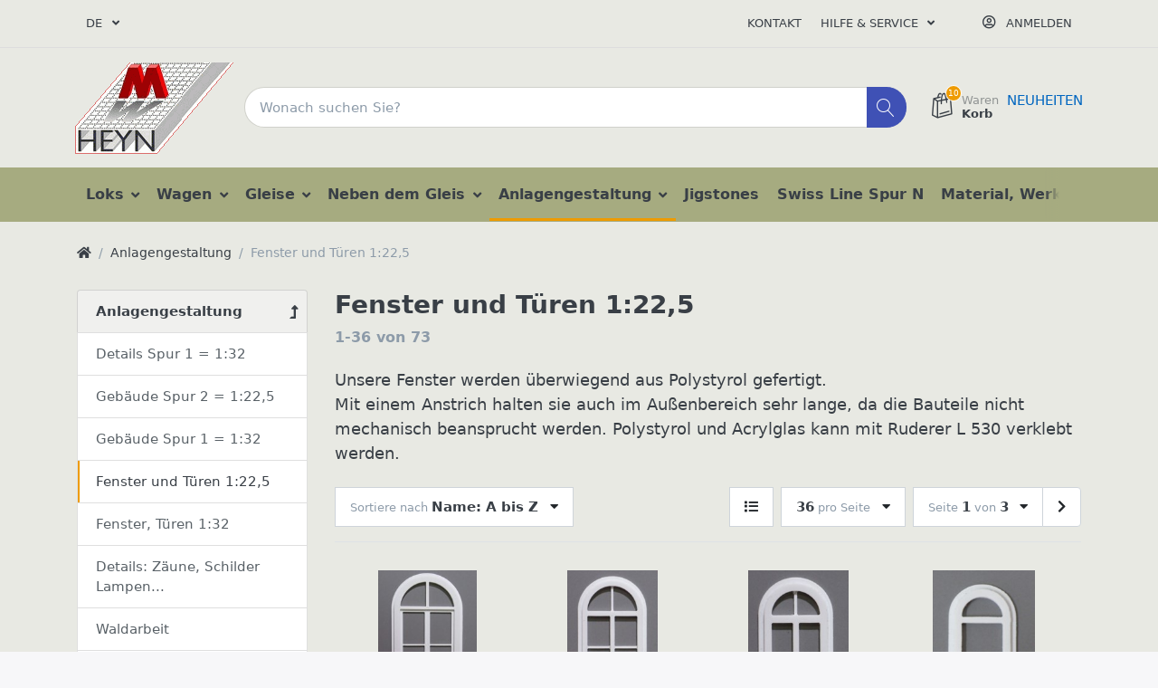

--- FILE ---
content_type: text/html; charset=utf-8
request_url: https://www.modell-werkstatt.de/fenster-tueren-spur-2
body_size: 21918
content:

<!DOCTYPE html>
<html  id="" lang="de" dir="ltr" data-pnotify-firstpos1="0">
<head>
    <meta charset="utf-8">
    <title itemprop="name">Sven Binnewald Modellbau Heyn: Alles Schöne für die Gartenbahn. Fenster, Türen Spur 2</title>
    <meta http-equiv="x-ua-compatible" content="ie=edge">
    <meta name="viewport" content="width=device-width, initial-scale=1.0, maximum-scale=1.0, minimum-scale=1.0, user-scalable=no, viewport-fit=cover, shrink-to-fit=no">
    <meta name="HandheldFriendly" content="true">
    <meta name="description" content="Bei Modellbau Heyn finden Sie schöne Details für die Gartenbahn. In Spur 2 gibt es Bausätze für Lokomotiven, Wagen, Gebäude, Gleise und vieles mehr." />
    <meta name="keywords" content="Modellbau, Modellbahn, Spur 2, Gartenbahn" />
    <meta name="generator" content="Smartstore 4.1.1.0" />
    <meta property="sm:root" content="/" />



    



<script>
    try {
        if (typeof navigator === 'undefined') navigator = {};
        html = document.documentElement;
        if (/Edge\/\d+/.test(navigator.userAgent)) { html.className += ' edge' }
        else if ('mozMatchesSelector' in html) { html.className += ' moz' }
        else if (/iPad|iPhone|iPod/.test(navigator.userAgent) && !window.MSStream) { html.className += ' ios' }
        else if ('webkitMatchesSelector' in html) { html.className += ' wkit' }
        else if (/constructor/i.test(window.HTMLElement)) { html.className += ' safari' };
        html.className += (this.top === this.window ? ' not-' : ' ') + 'framed';
    } catch (e) { }
</script>
<!--[if !IE]>-->
<script>var ieMode = 0; try { if (document.documentMode) { ieMode = document.documentMode; html.className += ' ie iepost8 ie' + document.documentMode } else { html.className += ' not-ie' }; } catch (e) { }; navigator.isIE = ieMode</script>
<!-- <![endif]-->

<script>
    if (navigator.isIE) {
        document.addEventListener('DOMContentLoaded', function () {
            // Add html alert after header, before content
            const alert = document.createElement('div');
            alert.className = 'container alert alert-warning mt-3';
            alert.innerText = "Sie verwenden einen nicht unterstützten Browser! Bitte ziehen Sie in Betracht, zu einem modernen Browser wie Google Chrome, Firefox oder Opera zu wechseln, um Ihr Einkaufserlebnis in vollen Zügen genießen zu können.";
            const page = document.getElementsByClassName('page-main');
            if (page.length < 1) return;

            const content = document.getElementById('content-wrapper');
            if (!content) return;

            page[0].insertBefore(alert, content);
        });
    }
</script>

    
    <meta name="accept-language" content="de-DE"/>


<script>
	window.Res = {
 "Common.Notification": "Benachrichtigung",  "Common.Close": "Schließen",  "Common.On": "An",  "Common.OK": "OK",  "Common.Cancel": "Abbrechen",  "Common.Off": "Aus",  "Common.CtrlKey": "Strg",  "Common.ShiftKey": "Umschalt",  "Common.AltKey": "Alt",  "Common.DelKey": "Entf",  "Common.EnterKey": "Eingabe",  "Common.EscKey": "Esc",  "Products.Longdesc.More": "Mehr anzeigen",  "Products.Longdesc.Less": "Weniger anzeigen",  "Jquery.Validate.Email": "Bitte geben Sie eine gültige E-Mail-Adresse ein.",  "Jquery.Validate.Required": "Diese Angabe ist erforderlich.",  "Jquery.Validate.Remote": "Bitte korrigieren Sie dieses Feld.",  "Jquery.Validate.Url": "Bitte geben Sie eine gültige URL ein.",  "Jquery.Validate.Date": "Bitte geben Sie ein gültiges Datum ein.",  "Jquery.Validate.DateISO": "Bitte geben Sie ein gültiges Datum (nach ISO) ein.",  "Jquery.Validate.Number": "Bitte geben Sie eine gültige Nummer ein.",  "Jquery.Validate.Digits": "Bitte geben Sie nur Ziffern ein.",  "Jquery.Validate.Creditcard": "Bitte geben Sie eine gültige Kreditkartennummer ein.",  "Jquery.Validate.Equalto": "Wiederholen Sie bitte die Eingabe.",  "Jquery.Validate.Maxlength": "Bitte geben Sie nicht mehr als {0} Zeichen ein.",  "Jquery.Validate.Minlength": "Bitte geben Sie mindestens {0} Zeichen ein.",  "Jquery.Validate.Rangelength": "Die Länge der Eingabe darf minimal {0} und maximal {1} Zeichen lang sein.",  "jquery.Validate.Range": "Bitte geben Sie einen Wert zwischen {0} und {1} ein.",  "Jquery.Validate.Max": "Bitte geben Sie einen Wert kleiner oder gleich {0} ein.",  "Jquery.Validate.Min": "Bitte geben Sie einen Wert größer oder gleich {0} ein.",  "Admin.Common.AreYouSure": "Sind Sie sicher?",  "FileUploader.Dropzone.Message": "Zum Hochladen Dateien hier ablegen oder klicken",  "FileUploader.Dropzone.DictDefaultMessage": "Dateien zum Hochladen hier ablegen",  "FileUploader.Dropzone.DictFallbackMessage": "Ihr Browser unterstützt keine Datei-Uploads per Drag'n'Drop.",  "FileUploader.Dropzone.DictFallbackText": "Bitte benutzen Sie das untenstehende Formular, um Ihre Dateien wie in längst vergangenen Zeiten hochzuladen.",  "FileUploader.Dropzone.DictFileTooBig": "Die Datei ist zu groß ({{filesize}}MB). Maximale Dateigröße: {{maxFilesize}}MB.",  "FileUploader.Dropzone.DictInvalidFileType": "Dateien dieses Typs können nicht hochgeladen werden.",  "FileUploader.Dropzone.DictResponseError": "Der Server gab die Antwort {{statusCode}} zurück.",  "FileUploader.Dropzone.DictCancelUpload": "Upload abbrechen",  "FileUploader.Dropzone.DictUploadCanceled": "Upload abgebrochen.",  "FileUploader.Dropzone.DictCancelUploadConfirmation": "Sind Sie sicher, dass Sie den Upload abbrechen wollen?",  "FileUploader.Dropzone.DictRemoveFile": "Datei entfernen",  "FileUploader.Dropzone.DictMaxFilesExceeded": "Sie können keine weiteren Dateien hochladen.",  "FileUploader.StatusWindow.Uploading.File": "Datei wird hochgeladen",  "FileUploader.StatusWindow.Uploading.Files": "Dateien werden hochgeladen",  "FileUploader.StatusWindow.Complete.File": "Upload abgeschlossen",  "FileUploader.StatusWindow.Complete.Files": "Uploads abgeschlossen",  "FileUploader.StatusWindow.Canceled.File": "Upload abgebrochen",  "FileUploader.StatusWindow.Canceled.Files": "Uploads abgebrochen",     };

    window.ClientId = "38e74e7c-ecf7-4126-b742-89a64c2eb91e";
</script>


    
    <link href="https://www.modell-werkstatt.de/fenster-tueren-spur-2" hreflang="de" rel="alternate" />
<link href="https://www.modell-werkstatt.de/en/windows-doors-g-scale" hreflang="en" rel="alternate" />
<link as="image" href="//www.modell-werkstatt.de/media/6385/content/logo_heyn_shop.png" rel="preload" />
<link as="font" crossorigin="" href="/Content/fontastic/fonts/fontastic.woff" rel="preload" />
<link as="font" crossorigin="" href="/Content/vendors/fa5/webfonts/fa-solid-900.woff2" rel="preload" />
<link as="font" crossorigin="" href="/Content/vendors/fa5/webfonts/fa-regular-400.woff2" rel="preload" />


    






    <link href="/bundles/css/kaiwroqv5h-z1rrtpbcsflbsbcvwh2pvbrxbslqbuw41?v=r_iu9C0McGILBwpJ5Jh0sPHr58ocqkB_QNBUvsmdW201" rel="stylesheet"/>

<link href="/Themes/Flex/Content/theme.scss" rel="stylesheet" type="text/css" />

    <script src="/bundles/js/w7ar7xaahjxetk7y541-liwb0fnuimdqdas0qtmrxoa1?v=8Ywxgy-xHzt53KjDA9qzUGP_Uv0gvVwf0iyEcYxaCGY1"></script>





    <script>jQuery(function () { if (SmartStore.globalization) { SmartStore.globalization.culture = {"name":"de-DE","englishName":"German (Germany)","nativeName":"Deutsch (Deutschland)","isRTL":false,"language":"de","numberFormat":{",":".",".":",","pattern":[1],"decimals":2,"groupSizes":[3],"+":"+","-":"-","NaN":"NaN","negativeInfinity":"-∞","positiveInfinity":"∞","percent":{",":".",".":",","pattern":[0,0],"decimals":2,"groupSizes":[3],"symbol":"%"},"currency":{",":".",".":",","pattern":[8,3],"decimals":2,"groupSizes":[3],"symbol":"€"}},"dateTimeFormat":{"calendarName":"Gregorianischer Kalender","/":".",":":":","firstDay":1,"twoDigitYearMax":2029,"AM":null,"PM":null,"days":{"names":["Sonntag","Montag","Dienstag","Mittwoch","Donnerstag","Freitag","Samstag"],"namesAbbr":["So","Mo","Di","Mi","Do","Fr","Sa"],"namesShort":["So","Mo","Di","Mi","Do","Fr","Sa"]},"months":{"names":["Januar","Februar","März","April","Mai","Juni","Juli","August","September","Oktober","November","Dezember",""],"namesAbbr":["Jan.","Feb.","März","Apr.","Mai","Juni","Juli","Aug.","Sept.","Okt.","Nov.","Dez.",""]},"patterns":{"d":"dd.MM.yyyy","D":"dddd, d. MMMM yyyy","t":"HH:mm","T":"HH:mm:ss","g":"dd.MM.yyyy HH:mm","G":"dd.MM.yyyy HH:mm:ss","f":"dddd, d. MMMM yyyy HH:mm:ss","F":"dddd, d. MMMM yyyy HH:mm:ss","M":"d. MMMM","Y":"MMMM yyyy","u":"yyyy'-'MM'-'dd HH':'mm':'ss'Z'"}}}; }; });</script>
<meta property='sm:pagedata' content='{"type":"category","id":28,"menuItemId":1,"entityId":28,"parentId":22}' />
<meta property='og:site_name' content='Modellbau-Werkstatt Bertram Heyn' />
<meta property='og:site' content='https://www.modell-werkstatt.de/' />
<meta property='og:url' content='https://www.modell-werkstatt.de/fenster-tueren-spur-2' />
<meta property='og:type' content='product' />
<meta property='og:title' content='Fenster und T&#252;ren 1:22,5' />
<meta property='twitter:card' content='summary' />
<meta property='twitter:title' content='Fenster und T&#252;ren 1:22,5' />
<meta property='og:image' content='https://www.modell-werkstatt.de/media/3353/catalog/fenster-und-turen-1225.jpg' />
<meta property='og:image:type' content='image/jpeg' />
<meta property='twitter:image' content='https://www.modell-werkstatt.de/media/3353/catalog/fenster-und-turen-1225.jpg' />
<meta property='og:image:width' content='427' />
<meta property='og:image:height' content='388' />
<meta property='article:published_time' content='01/01/0001 00:00:00' />


    <script src="/Scripts/smartstore.globalization.adapter.js"></script>


    <!--Powered by Smartstore - https://www.smartstore.com-->
</head>
<body class="lyt-cols-2">

	

<div id="page">
    <div class="canvas-blocker canvas-slidable"></div>

    <div class="page-main canvas-slidable">
            <header id="header">
                <div class="menubar-section d-none d-lg-block menubar-light">
                    <div class="container menubar-container">





<nav class="menubar navbar navbar-slide">
    <nav class="menubar-group ml-0">

    <div class="dropdown language-selector">
        <a class="menubar-link" data-toggle="dropdown" aria-haspopup="true" aria-expanded="false" href="#">
			<span>DE</span>
            <i class="fa fa-angle-down"></i>
        </a>
        
        <div class="dropdown-menu" aria-labelledby="dLabel">
                <a href="/changelanguage/1?returnUrl=fenster-tueren-spur-2" title="Deutsch (Deutschland)" rel="nofollow" class="dropdown-item disabled" 
                   data-selected="true" data-abbreviation="Deutsch">

                        <span class="mr-1 align-text-bottom">
                            <img src = "/Content/images/flags/de.png" />
                        </span>

                    <span>Deutsch</span>

                    <span class="abbreviation lrm">(DE)</span>
                </a>
                <a href="/changelanguage/2?returnUrl=en%2fwindows-doors-g-scale" title="English (United Kingdom)" rel="nofollow" class="dropdown-item" 
                   data-selected="false" data-abbreviation="Englisch">

                        <span class="mr-1 align-text-bottom">
                            <img src = "/Content/images/flags/gb.png" />
                        </span>

                    <span>Englisch</span>

                    <span class="abbreviation lrm">(EN)</span>
                </a>
        </div>
    </div>
	<script>
		$(function () {
			$(".language-selector .dropdown-item.disabled").on('click', function (e) {
				e.preventDefault();
            });
        });
	</script>

    </nav>

	<nav class="menubar-group ml-auto">



			<a class="menubar-link" href="/contactus">Kontakt</a>




<div class="cms-menu cms-menu-dropdown" data-menu-name="helpandservice">
	<div class="dropdown">
		<a data-toggle="dropdown" aria-haspopup="true" aria-expanded="false" href="#" rel="nofollow" class="menubar-link">
			<span >Hilfe &amp; Service</span>
			<i class="fal fa-angle-down menubar-caret"></i>
		</a>
			<div class="dropdown-menu dropdown-menu-left">
			<a href="/newproducts" class="dropdown-item menu-link">
				<span >NEUHEITEN</span>
			</a>
					<div class="dropdown-divider"></div>
			<a href="/aboutus" class="dropdown-item menu-link">
				<span >&#220;ber uns</span>
			</a>
			<a href="/disclaimer" class="dropdown-item menu-link">
				<span >Widerrufsrecht</span>
			</a>
			<a href="/shippinginfo" class="dropdown-item menu-link">
				<span >Versand und R&#252;cksendungen</span>
			</a>
			<a href="/conditionsofuse" class="dropdown-item menu-link">
				<span >AGB</span>
			</a>
	</div>

	</div>
</div>



	</nav>

    <nav class="menubar-group menubar-group--special">
                        
    </nav>

        <nav id="menubar-my-account" class="menubar-group">
            <div class="dropdown">
                <a class="menubar-link"  aria-haspopup="true" aria-expanded="false" href="/login?returnUrl=%2Ffenster-tueren-spur-2" rel="nofollow">
                    <i class="fal fa-user-circle menubar-icon"></i>

                        <span>Anmelden</span>
                </a>

            </div>



        </nav>

</nav>




                    </div>
                </div>
                <div class="shopbar-section shopbar-light"> 
                    <div class="container shopbar-container">

<div class="shopbar">
	<div class="shopbar-col-group shopbar-col-group-brand">
		<!-- LOGO -->
		<div class="shopbar-col shop-logo">

<a href="/" class="brand">          
        <img src='//www.modell-werkstatt.de/media/6385/content/logo_heyn_shop.png' 
            alt="Modellbau-Werkstatt Bertram Heyn" 
            title="Modellbau-Werkstatt Bertram Heyn"
			class="img-fluid"
            width="175"
            height="101" />
</a>

		</div>

		<!-- SEARCH -->
		<div class="shopbar-col shopbar-search">

<form action="/search" class="instasearch-form" method="get">
	<input type="text"
			class="instasearch-term form-control"
			name="q"
			placeholder="Wonach suchen Sie?"
		    data-instasearch="true"
			data-minlength="3"
			data-showthumbs="true"
			data-url="/instantsearch"
            data-origin="Search/Search"
			 autocomplete="off" />

	<button type="submit" class="btn btn-primary btn-icon instasearch-button" title="Suchen">
		<i class="icm icm-magnifier instasearch-icon"></i>
	</button>

	<div class="instasearch-drop">
		<div class="instasearch-drop-body clearfix"></div>
	</div>


</form>
		</div>
	</div>

	<div class="shopbar-col-group shopbar-col-group-tools">
		<!-- TOOLS -->


<div class="shopbar-col shopbar-tools" data-summary-href="/shoppingcart/cartsummary?cart=True&amp;wishlist=False&amp;compare=False">

	<!-- Hamburger Menu -->
	<div class="shopbar-tool d-lg-none" id="shopbar-menu">
		<a class="shopbar-button" href="#" data-toggle="offcanvas" data-autohide="true" data-placement="left" data-fullscreen="false" data-disablescrolling="true" data-target="#offcanvas-menu">
			<span class="shopbar-button-icon">
				<i class="icm icm-menu"></i>
			</span>
			<span class="shopbar-button-label-sm">
				Menü
			</span>
		</a>
	</div>



	<!-- User -->
	<div class="shopbar-tool d-lg-none" id="shopbar-user">
		<a class="shopbar-button" href="/login?returnUrl=%2Ffenster-tueren-spur-2">
			<span class="shopbar-button-icon">
				<i class="icm icm-user"></i>
			</span>
			<span class="shopbar-button-label-sm">
				Anmelden
			</span>
		</a>
	</div>



		<div class="shopbar-tool" id="shopbar-cart" data-target="#cart-tab">
			<a href="/cart" class="shopbar-button navbar-toggler" data-toggle="offcanvas" data-summary-href="/shoppingcart/cartsummary?cart=True"
			   data-autohide="true" data-placement="right" data-fullscreen="false" data-disablescrolling="true" data-target="#offcanvas-cart">
				<span class="shopbar-button-icon">
					<i class="icm icm-bag"></i>
					<span class='badge badge-pill label-cart-amount badge-warning' style="display:none" data-bind-to="CartItemsCount">
						0
					</span>
				</span>
				<span class="shopbar-button-label">
					<span>Waren</span><br />
					<strong>Korb</strong>
				</span>
				<span class="shopbar-button-label-sm">
					Warenkorb
				</span>
			</a>
		</div>






<div class="cms-menu cms-menu-linklist" data-menu-name="neuheiten">
    <ul class="list-unstyled">
            <li>
                <a href="https://modell-werkstatt.de/newproducts" class="menu-link">

                    <span >NEUHEITEN</span>
                </a>
            </li>
    </ul>
</div>

</div>



	</div>
</div>
                    </div>
                </div>
                <div class="megamenu-section d-none d-lg-block">
                    <nav class='navbar navbar-light'>
                        <div class="container megamenu-container">




<style type="text/css">
    .mega-menu-dropdown { min-height: 370px; }
</style>

<div class="mainmenu megamenu megamenu-blend--next">



<div class="cms-menu cms-menu-navbar" data-menu-name="main">
    <div class="megamenu-nav megamenu-nav--prev alpha">
	    <a href="#" class="megamenu-nav-btn btn btn-icon"><i class="far fa-chevron-left"></i></a>
    </div>

    <ul class="navbar-nav flex-row flex-nowrap" id="menu-main">

            <li id="main-nav-item-357870" data-id="357870" class="nav-item dropdown-submenu">
                <a href="/lokomotiven" class="nav-link menu-link dropdown-toggle" aria-expanded="false" data-target="#dropdown-menu-357870">
					<span >Loks</span>
                </a>
            </li>
            <li id="main-nav-item-357878" data-id="357878" class="nav-item dropdown-submenu">
                <a href="/wagen-achsen" class="nav-link menu-link dropdown-toggle" aria-expanded="false" data-target="#dropdown-menu-357878">
					<span >Wagen</span>
                </a>
            </li>
            <li id="main-nav-item-357884" data-id="357884" class="nav-item dropdown-submenu">
                <a href="/gleissystem" class="nav-link menu-link dropdown-toggle" aria-expanded="false" data-target="#dropdown-menu-357884">
					<span >Gleise</span>
                </a>
            </li>
            <li id="main-nav-item-357893" data-id="357893" class="nav-item dropdown-submenu">
                <a href="/schilder-signale" class="nav-link menu-link dropdown-toggle" aria-expanded="false" data-target="#dropdown-menu-357893">
					<span >Neben dem Gleis</span>
                </a>
            </li>
            <li id="main-nav-item-357899" data-id="357899" class="nav-item dropdown-submenu expanded">
                <a href="/gebaeude-bauteile" class="nav-link menu-link dropdown-toggle" aria-expanded="false" data-target="#dropdown-menu-357899">
					<span >Anlagengestaltung</span>
                </a>
            </li>
            <li id="main-nav-item-357910" data-id="357910" class="nav-item">
                <a href="/jigstones" class="nav-link menu-link">
					<span >Jigstones</span>
                </a>
            </li>
            <li id="main-nav-item-357911" data-id="357911" class="nav-item">
                <a href="/swiss-line-spur-n" class="nav-link menu-link">
					<span >Swiss Line Spur N</span>
                </a>
            </li>
            <li id="main-nav-item-357912" data-id="357912" class="nav-item dropdown-submenu">
                <a href="/modell-werkstatt" class="nav-link menu-link dropdown-toggle" aria-expanded="false" data-target="#dropdown-menu-357912">
					<span >Material, Werkzeug</span>
                </a>
            </li>
            <li id="main-nav-item-357918" data-id="357918" class="nav-item dropdown-submenu">
                <a href="/schoene-details" class="nav-link menu-link dropdown-toggle" aria-expanded="false" data-target="#dropdown-menu-357918">
					<span >Dekorativ</span>
                </a>
            </li>
            <li id="main-nav-item-357922" data-id="357922" class="nav-item">
                <a href="/sale" class="nav-link menu-link">
					<span >ANGEBOT</span>
                </a>
            </li>

    </ul>

    <div class="megamenu-nav megamenu-nav--next omega">
	    <a href="#" class="megamenu-nav-btn btn btn-icon"><i class="far fa-chevron-right"></i></a>
    </div>
</div>
</div>

<div class="megamenu-dropdown-container container" style="--y: 16px">
    <div id="dropdown-menu-357870" data-id="357870" 
         data-entity-id="11" 
         data-entity-name="Category"
         data-display-rotator="true">
        <div class="dropdown-menu mega-menu-dropdown">


            <div class="row mega-menu-dropdown-row">
						<div class="col-md-3 col-sm-6 text-md-center megamenu-cat-img">
							<img src="//www.modell-werkstatt.de/media/3338/catalog/lokomotiven.jpg?size=512" alt="Loks" loading="lazy" />

							<div class="below-preview-pic-text text-left">
								Ob Sie Loks verfeinern wollen oder ganze Bausätze suchen: Viele Details erweitern die Möglichlkeiten
							</div>
						</div>

                <div class="col-md-3 col-sm-6">
                        <a href="/lok-bausaetze" id="dropdown-heading-357871" data-id="357871" class="mega-menu-dropdown-heading">
                            <span>Lok-Baus&#228;tze</span>

                        </a>
                        <a href="/lok-dampftechnik" id="dropdown-heading-357872" data-id="357872" class="mega-menu-dropdown-heading">
                            <span>Lok-Dampftechnik</span>

                        </a>
                        <a href="/lok-wassertechnik" id="dropdown-heading-357873" data-id="357873" class="mega-menu-dropdown-heading">
                            <span>Lok-Wassertechnik</span>

                        </a>
                        <a href="/lok-lufttechnik" id="dropdown-heading-357874" data-id="357874" class="mega-menu-dropdown-heading">
                            <span>Lok-Lufttechnik</span>

                        </a>
                        <a href="/lok-beleuchtung" id="dropdown-heading-357875" data-id="357875" class="mega-menu-dropdown-heading">
                            <span>Lok-Beleuchtung</span>

                        </a>
                        <a href="/lok-aufbau-zusatzteile" id="dropdown-heading-357876" data-id="357876" class="mega-menu-dropdown-heading">
                            <span>Lok-Geh&#228;use, Rahmen, Kessel...</span>

                        </a>
                        <a href="/geraete-fuers-personal" id="dropdown-heading-357877" data-id="357877" class="mega-menu-dropdown-heading">
                            <span>Ger&#228;tschaften f&#252;rs Personal</span>

                        </a>
                </div>

                            <div class="col-md-3"></div>
                    <div class="col-md-3 col-sm-6">
						<div class="rotator-container rotator-357870">
							<div class="rotator-heading text-center">
								<h4></h4>
							</div>
							<div class="rotator-content">
								<div class="placeholder"></div>
							</div>
						</div>
                    </div>
            </div>


        </div>
    </div>
    <div id="dropdown-menu-357878" data-id="357878" 
         data-entity-id="12" 
         data-entity-name="Category"
         data-display-rotator="true">
        <div class="dropdown-menu mega-menu-dropdown">


            <div class="row mega-menu-dropdown-row">
						<div class="col-md-3 col-sm-6 text-md-center megamenu-cat-img">
							<img src="//www.modell-werkstatt.de/media/3339/catalog/wagen-achsen.jpg?size=512" alt="Wagen" loading="lazy" />

							<div class="below-preview-pic-text text-left">
								Ob Sie Loks und Wagen verfeinern wollen oder ganze Bausätze suchen: Vom Maßstab 1:13 bis 1:32 haben wir viele Modelle. 
							</div>
						</div>

                <div class="col-md-3 col-sm-6">
                        <a href="/wagen-1225" id="dropdown-heading-357879" data-id="357879" class="mega-menu-dropdown-heading">
                            <span>Wagen 1:22,5</span>

                        </a>
                        <a href="/wagen-132" id="dropdown-heading-357880" data-id="357880" class="mega-menu-dropdown-heading">
                            <span>Wagen 1:32</span>

                        </a>
                        <a href="/1zu20" id="dropdown-heading-357881" data-id="357881" class="mega-menu-dropdown-heading">
                            <span>Bauteile 1:20,3</span>

                        </a>
                        <a href="/loren-1133" id="dropdown-heading-357882" data-id="357882" class="mega-menu-dropdown-heading">
                            <span>Loren 1:13,3</span>

                        </a>
                        <a href="/baugroesse-gn15" id="dropdown-heading-357883" data-id="357883" class="mega-menu-dropdown-heading">
                            <span>Baugr&#246;&#223;e GN15</span>

                        </a>
                </div>

                            <div class="col-md-3"></div>
                    <div class="col-md-3 col-sm-6">
						<div class="rotator-container rotator-357878">
							<div class="rotator-heading text-center">
								<h4></h4>
							</div>
							<div class="rotator-content">
								<div class="placeholder"></div>
							</div>
						</div>
                    </div>
            </div>


        </div>
    </div>
    <div id="dropdown-menu-357884" data-id="357884" 
         data-entity-id="2" 
         data-entity-name="Category"
         data-display-rotator="true">
        <div class="dropdown-menu mega-menu-dropdown">


            <div class="row mega-menu-dropdown-row">
						<div class="col-md-3 col-sm-6 text-md-center megamenu-cat-img">
							<img src="//www.modell-werkstatt.de/media/3329/catalog/gleissysteme.jpg?size=512" alt="Gleise" loading="lazy" />

							<div class="below-preview-pic-text text-left">
								Wir liefern Spezielles:
Beton- und Stahlschwellen, kleine Gleisradien, Schleppweichen, Weichenhebel, Drehscheiben etc.
							</div>
						</div>

                <div class="col-md-3 col-sm-6">
                        <a href="/gleise-45mm" id="dropdown-heading-357885" data-id="357885" class="mega-menu-dropdown-heading">
                            <span>Gleise 45mm</span>

                        </a>
                        <a href="/weichen-45mm" id="dropdown-heading-357886" data-id="357886" class="mega-menu-dropdown-heading">
                            <span>Weichen 45mm</span>

                        </a>
                        <a href="/drehscheiben" id="dropdown-heading-357887" data-id="357887" class="mega-menu-dropdown-heading">
                            <span>Drehscheiben</span>

                        </a>
                        <a href="/miha-gleis-code-250" id="dropdown-heading-357888" data-id="357888" class="mega-menu-dropdown-heading">
                            <span>MIHA-Gleis Code 250</span>

                        </a>
                        <a href="/gleise-64mm" id="dropdown-heading-357889" data-id="357889" class="mega-menu-dropdown-heading">
                            <span>Gleise 64mm</span>

                        </a>
                        <a href="/weichen-64mm" id="dropdown-heading-357890" data-id="357890" class="mega-menu-dropdown-heading">
                            <span>Weichen 64mm</span>

                        </a>
                        <a href="/gleise-89mm" id="dropdown-heading-357891" data-id="357891" class="mega-menu-dropdown-heading">
                            <span>Gleise 89mm</span>

                        </a>
                        <a href="/gleiszubehoer" id="dropdown-heading-357892" data-id="357892" class="mega-menu-dropdown-heading">
                            <span>Gleiszubeh&#246;r</span>

                        </a>
                </div>

                            <div class="col-md-3"></div>
                    <div class="col-md-3 col-sm-6">
						<div class="rotator-container rotator-357884">
							<div class="rotator-heading text-center">
								<h4></h4>
							</div>
							<div class="rotator-content">
								<div class="placeholder"></div>
							</div>
						</div>
                    </div>
            </div>


        </div>
    </div>
    <div id="dropdown-menu-357893" data-id="357893" 
         data-entity-id="30" 
         data-entity-name="Category"
         data-display-rotator="true">
        <div class="dropdown-menu mega-menu-dropdown">


            <div class="row mega-menu-dropdown-row">
						<div class="col-md-3 col-sm-6 text-md-center megamenu-cat-img">
							<img src="//www.modell-werkstatt.de/media/3356/catalog/schilder-und-signale.jpg?size=512" alt="Neben dem Gleis" loading="lazy" />

							<div class="below-preview-pic-text text-left">
								Was wäre die Bahn ohne Signale oder z.B. ohne die diversen Beschriftungen?
							</div>
						</div>

                <div class="col-md-3 col-sm-6">
                        <a href="/am-gleis" id="dropdown-heading-357894" data-id="357894" class="mega-menu-dropdown-heading">
                            <span>Signale am Gleis</span>

                        </a>
                        <a href="/an-bahnhof-und-strasse" id="dropdown-heading-357895" data-id="357895" class="mega-menu-dropdown-heading">
                            <span>Schilder und Signale an Bahnhof und Stra&#223;e</span>

                        </a>
                        <a href="/an-lok-und-wagen" id="dropdown-heading-357896" data-id="357896" class="mega-menu-dropdown-heading">
                            <span>Schilder an Lok und Wagen</span>

                        </a>
                        <a href="/signaltafeln-132" id="dropdown-heading-357897" data-id="357897" class="mega-menu-dropdown-heading">
                            <span>Signaltafeln 1:32</span>

                        </a>
                        <a href="/an-der-bahn" id="dropdown-heading-357898" data-id="357898" class="mega-menu-dropdown-heading">
                            <span>Elemente neben dem Gleis</span>

                        </a>
                </div>

                            <div class="col-md-3"></div>
                    <div class="col-md-3 col-sm-6">
						<div class="rotator-container rotator-357893">
							<div class="rotator-heading text-center">
								<h4></h4>
							</div>
							<div class="rotator-content">
								<div class="placeholder"></div>
							</div>
						</div>
                    </div>
            </div>


        </div>
    </div>
    <div id="dropdown-menu-357899" data-id="357899" 
         data-entity-id="22" 
         data-entity-name="Category"
         data-display-rotator="true">
        <div class="dropdown-menu mega-menu-dropdown">


            <div class="row mega-menu-dropdown-row">
						<div class="col-md-3 col-sm-6 text-md-center megamenu-cat-img">
							<img src="//www.modell-werkstatt.de/media/3348/catalog/gebaude-bauteile.jpg?size=512" alt="Anlagengestaltung" loading="lazy" />

							<div class="below-preview-pic-text text-left">
								Viele kleine Details für Szenen finden Sie hier: Gebäude, Fenster, Figuren, Werkzeuge etc.
							</div>
						</div>

                <div class="col-md-3 col-sm-6">
                        <a href="/details-1-32" id="dropdown-heading-357900" data-id="357900" class="mega-menu-dropdown-heading">
                            <span>Details Spur 1 = 1:32</span>

                        </a>
                        <a href="/spur-2-1225" id="dropdown-heading-357901" data-id="357901" class="mega-menu-dropdown-heading">
                            <span>Geb&#228;ude Spur 2 = 1:22,5</span>

                        </a>
                        <a href="/spur-1-132" id="dropdown-heading-357902" data-id="357902" class="mega-menu-dropdown-heading">
                            <span>Geb&#228;ude Spur 1 = 1:32</span>

                        </a>
                        <a href="/fenster-tueren-spur-2" id="dropdown-heading-357903" data-id="357903" class="mega-menu-dropdown-heading active">
                            <span>Fenster und T&#252;ren 1:22,5</span>

                        </a>
                        <a href="/fenster-tueren-spur-1" id="dropdown-heading-357904" data-id="357904" class="mega-menu-dropdown-heading">
                            <span>Fenster, T&#252;ren 1:32</span>

                        </a>
                        <a href="/accessoires" id="dropdown-heading-357905" data-id="357905" class="mega-menu-dropdown-heading">
                            <span>Details: Z&#228;une, Schilder Lampen...</span>

                        </a>
                        <a href="/waldarbeit" id="dropdown-heading-357906" data-id="357906" class="mega-menu-dropdown-heading">
                            <span>Waldarbeit</span>

                        </a>
                        <a href="/figuren" id="dropdown-heading-357907" data-id="357907" class="mega-menu-dropdown-heading">
                            <span>Figuren</span>

                        </a>
                        <a href="/bier-und-limonade" id="dropdown-heading-357908" data-id="357908" class="mega-menu-dropdown-heading">
                            <span>&quot;Handliches&quot;: Kisten, Werkzeug, B&#228;nke...</span>

                        </a>
                        <a href="/werbetafeln" id="dropdown-heading-357909" data-id="357909" class="mega-menu-dropdown-heading">
                            <span>kleine Werbetafeln, magnetisch</span>

                        </a>
                </div>

                            <div class="col-md-3"></div>
                    <div class="col-md-3 col-sm-6">
						<div class="rotator-container rotator-357899">
							<div class="rotator-heading text-center">
								<h4></h4>
							</div>
							<div class="rotator-content">
								<div class="placeholder"></div>
							</div>
						</div>
                    </div>
            </div>


        </div>
    </div>
    <div id="dropdown-menu-357910" data-id="357910" 
         data-entity-id="63" 
         data-entity-name="Category"
         data-display-rotator="true">
        <div class="dropdown-menu mega-menu-dropdown">


            <div class="row mega-menu-dropdown-row">
						<div class="col-md-3 col-sm-6 text-md-center megamenu-cat-img">
							<img src="//www.modell-werkstatt.de/media/2931/catalog/jigstones.jpg?size=512" alt="Jigstones" loading="lazy" />

							<div class="below-preview-pic-text text-left">
								
							</div>
						</div>

                <div class="col-md-3 col-sm-6">
                </div>

                            <div class="col-md-3"></div>
                    <div class="col-md-3 col-sm-6">
						<div class="rotator-container rotator-357910">
							<div class="rotator-heading text-center">
								<h4></h4>
							</div>
							<div class="rotator-content">
								<div class="placeholder"></div>
							</div>
						</div>
                    </div>
            </div>


        </div>
    </div>
    <div id="dropdown-menu-357911" data-id="357911" 
         data-entity-id="75" 
         data-entity-name="Category"
         data-display-rotator="false">
        <div class="dropdown-menu mega-menu-dropdown">


            <div class="row mega-menu-dropdown-row">
						<div class="col-md-3 col-sm-6 text-md-center megamenu-cat-img">
							<img src="//www.modell-werkstatt.de/media/11626/catalog/Swissline.svg?size=512" alt="Swiss Line Spur N" loading="lazy" />

							<div class="below-preview-pic-text text-left">
								
							</div>
						</div>

                <div class="col-md-3 col-sm-6">
                </div>

            </div>


        </div>
    </div>
    <div id="dropdown-menu-357912" data-id="357912" 
         data-entity-id="16" 
         data-entity-name="Category"
         data-display-rotator="true">
        <div class="dropdown-menu mega-menu-dropdown">


            <div class="row mega-menu-dropdown-row">
						<div class="col-md-3 col-sm-6 text-md-center megamenu-cat-img">
							<img src="//www.modell-werkstatt.de/media/11096/catalog/6223 Schichtmauerwerk Schlosser 1a.jpg?size=512" alt="Material, Werkzeug" loading="lazy" />

							<div class="below-preview-pic-text text-left">
								
							</div>
						</div>

                <div class="col-md-3 col-sm-6">
                        <a href="/arbeitsmittel" id="dropdown-heading-357913" data-id="357913" class="mega-menu-dropdown-heading">
                            <span>Arbeitsmittel</span>

                        </a>
                        <a href="/plattenmaterial" id="dropdown-heading-357914" data-id="357914" class="mega-menu-dropdown-heading">
                            <span>Kunststoffplatten</span>

                        </a>
                        <a href="/bauplatten" id="dropdown-heading-357915" data-id="357915" class="mega-menu-dropdown-heading">
                            <span>Strukturplatten</span>

                        </a>
                        <a href="/profile-leisten" id="dropdown-heading-357916" data-id="357916" class="mega-menu-dropdown-heading">
                            <span>Profile, Leisten, St&#228;be</span>

                        </a>
                        <a href="/schrauben-nieten" id="dropdown-heading-357917" data-id="357917" class="mega-menu-dropdown-heading">
                            <span>Schrauben, Nieten, N&#228;gel, Ketten...</span>

                        </a>
                </div>

                            <div class="col-md-3"></div>
                    <div class="col-md-3 col-sm-6">
						<div class="rotator-container rotator-357912">
							<div class="rotator-heading text-center">
								<h4></h4>
							</div>
							<div class="rotator-content">
								<div class="placeholder"></div>
							</div>
						</div>
                    </div>
            </div>


        </div>
    </div>
    <div id="dropdown-menu-357918" data-id="357918" 
         data-entity-id="38" 
         data-entity-name="Category"
         data-display-rotator="true">
        <div class="dropdown-menu mega-menu-dropdown">


            <div class="row mega-menu-dropdown-row">
						<div class="col-md-3 col-sm-6 text-md-center megamenu-cat-img">
							<img src="//www.modell-werkstatt.de/media/3366/catalog/schone-details.jpg?size=512" alt="Dekorativ" loading="lazy" />

							<div class="below-preview-pic-text text-left">
								Zeigen Sie Ihre Begeisterung für die Eisenbahn mit Schilder-Repliken, Magnet-Werbetafeln und hübschen Pins.
							</div>
						</div>

                <div class="col-md-3 col-sm-6">
                        <a href="/emaille-schilder-bahn" id="dropdown-heading-357919" data-id="357919" class="mega-menu-dropdown-heading">
                            <span>Repliken: Schilder aus Emaille und Kunststoff</span>

                        </a>
                        <a href="/magnetische-werbetafeln" id="dropdown-heading-357920" data-id="357920" class="mega-menu-dropdown-heading">
                            <span>Magnetische Werbetafeln</span>

                        </a>
                        <a href="/anstecker-und-pins" id="dropdown-heading-357921" data-id="357921" class="mega-menu-dropdown-heading">
                            <span>Anstecker und Pins</span>

                        </a>
                </div>

                            <div class="col-md-3"></div>
                    <div class="col-md-3 col-sm-6">
						<div class="rotator-container rotator-357918">
							<div class="rotator-heading text-center">
								<h4></h4>
							</div>
							<div class="rotator-content">
								<div class="placeholder"></div>
							</div>
						</div>
                    </div>
            </div>


        </div>
    </div>
    <div id="dropdown-menu-357922" data-id="357922" 
         data-entity-id="73" 
         data-entity-name="Category"
         data-display-rotator="false">
        <div class="dropdown-menu mega-menu-dropdown">


            <div class="row mega-menu-dropdown-row">

                <div class="col-md-3 col-sm-6">
                </div>

            </div>


        </div>
    </div>

</div>



<script>
    $(function () {
        var megamenuContainer = $(".megamenu-container").megaMenu({
            productRotatorAjaxUrl:      "/plugins/megamenu/rotatorproducts",
            productRotatorInterval:     4000,
            productRotatorDuration:     800,
            productRotatorCycle:        true,
        }); 
    });
</script>               
						</div>
					</nav>
				</div>
			</header>

        <div id="content-wrapper">

            <section id="content" class="container">


<div class="breadcrumb-container d-none d-md-flex flex-wrap align-items-center mb-4">
	<ol class="breadcrumb mb-0" itemscope itemtype="http://schema.org/BreadcrumbList">
		<li class="breadcrumb-item" itemprop="itemListElement" itemscope itemtype="http://schema.org/ListItem">
			<a href="/" title="Home" itemprop="item">
				<meta itemprop="name" content="Startseite">
				<meta itemprop="position" content="1">
				<i class="fa fa-home"></i>
			</a>
		</li>
			<li class="breadcrumb-item" itemprop="itemListElement" itemscope itemtype="http://schema.org/ListItem">
					<a href="/gebaeude-bauteile" title="Anlagengestaltung" itemprop="item"><meta itemprop="position" content="2"><span itemprop="name" dir="auto">Anlagengestaltung</span></a>
			</li>
	</ol>
    <div class="breadcrumb-item active">
        <span>Fenster und T&#252;ren 1:22,5</span>
    </div>
</div>




                <div id="content-body" class="row">

						<aside id="content-left" class="col-lg-3 mb-4 mb-lg-0 d-none d-lg-block">




<div class="block block-catmenu mb-3">
	<nav class="list-group catmenu">
		<a class="list-group-item list-group-item-action catmenu-path-item expanded" href="/gebaeude-bauteile">
			<span class="has-count" >Anlagengestaltung</span>
		</a>

		<a class="list-group-item list-group-item-action catmenu-item" href="/details-1-32">
			<span class="has-count" >Details Spur 1 = 1:32</span>
		</a>
		<a class="list-group-item list-group-item-action catmenu-item" href="/spur-2-1225">
			<span class="has-count" >Geb&#228;ude Spur 2 = 1:22,5</span>
		</a>
		<a class="list-group-item list-group-item-action catmenu-item" href="/spur-1-132">
			<span class="has-count" >Geb&#228;ude Spur 1 = 1:32</span>
		</a>
		<div class="list-group-item active catmenu-item">
			<span class="has-count" >Fenster und T&#252;ren 1:22,5</span>
		</div>
		<a class="list-group-item list-group-item-action catmenu-item" href="/fenster-tueren-spur-1">
			<span class="has-count" >Fenster, T&#252;ren 1:32</span>
		</a>
		<a class="list-group-item list-group-item-action catmenu-item" href="/accessoires">
			<span class="has-count" >Details: Z&#228;une, Schilder Lampen...</span>
		</a>
		<a class="list-group-item list-group-item-action catmenu-item" href="/waldarbeit">
			<span class="has-count" >Waldarbeit</span>
		</a>
		<a class="list-group-item list-group-item-action catmenu-item" href="/figuren">
			<span class="has-count" >Figuren</span>
		</a>
		<a class="list-group-item list-group-item-action catmenu-item" href="/bier-und-limonade">
			<span class="has-count" >&quot;Handliches&quot;: Kisten, Werkzeug, B&#228;nke...</span>
		</a>
		<a class="list-group-item list-group-item-action catmenu-item" href="/werbetafeln">
			<span class="has-count" >kleine Werbetafeln, magnetisch</span>
		</a>
	</nav>
</div>







<div class="faceted-search-container">
	<div class="faceted-search" id="faceted-search">
			<div class="facet-group" data-key="manufacturerid">
				<a class="facet-group-header facet-toggle" 
				   data-toggle="collapse" 
				   href="#facet-body-manufacturerid" 
				   aria-expanded="aria-expanded" 
				   aria-controls="facet-body-manufacturerid" >
					Marke
				</a>
				<div id="facet-body-manufacturerid" class="facet-body collapse show" aria-expanded="aria-expanded">
					




<div class="facet-body-inner scrollable custom-scrollbar">
		<div class="facet-item facet-check" data-href="/fenster-tueren-spur-2?m=5">
			<label>
				<input class="facet-control-native" type="checkbox" value="5" >
				<span class="facet-control-ui"></span>
				<span class="facet-label has-count" data-count="68">
					Heyn
				</span>
			</label>
		</div>
		<div class="facet-item facet-check" data-href="/fenster-tueren-spur-2?m=7">
			<label>
				<input class="facet-control-native" type="checkbox" value="7" >
				<span class="facet-control-ui"></span>
				<span class="facet-label has-count" data-count="3">
					MIHA
				</span>
			</label>
		</div>
		<div class="facet-item facet-check" data-href="/fenster-tueren-spur-2?m=1">
			<label>
				<input class="facet-control-native" type="checkbox" value="1" >
				<span class="facet-control-ui"></span>
				<span class="facet-label has-count" data-count="2">
					Ozark Miniatures
				</span>
			</label>
		</div>
</div>
				</div>
			</div>
	</div>
</div>




						</aside>

					<div id="content-center" class="col-lg-9">








<div class="page category-page">
    <div class="page-title">

        <h1  class="h3">
            Fenster und Türen 1:22,5
        </h1>
            <h5 class="search-hitcount"><span class='lrm'>1-36</span> von <span class='lrm'>73</span></h5>
    </div>

    <div class="page-body">


        
            <div  class="category-description lead hide-on-active-filter html-editor-content">
                <p>Unsere Fenster werden überwiegend aus Polystyrol gefertigt.<br>
	Mit einem Anstrich halten sie auch im Außenbereich sehr lange, da die Bauteile nicht mechanisch beansprucht werden. Polystyrol und Acrylglas kann mit Ruderer L 530 verklebt
	werden.</p>
            </div>
                        

        <div class="product-list-container">




    <div class="artlist-actions artlist-actions--top d-flex flex-wrap" >
            <div class="artlist-action-group artlist-action-group--filtersort">
<!-- Filter -->
	<div class="artlist-action artlist-action--filter d-lg-none">
		<div class="mf-dropdown">
			<button class="btn btn-warning btn-labeled icon-right btn-no-border btn-block btn-toggle-filter-widget">
				<span>Filtern</span>
				<b><i class="fa fa-fw fa-sliders-h"></i></b>
			</button>
		</div>
	</div>

<!-- Sort -->
	<div class="artlist-action artlist-action--sort">
		<div class="mf-dropdown">
			<button class="btn btn-secondary btn-artlist-action d-none d-lg-block" title="Sortiere nach Name: A bis Z">
				<i class="fa fa-sort d-xl-none"></i>
				<span class="d-xl-none">Name: A bis Z</span>
				<em class="d-none d-xl-inline">Sortiere nach <span>Name: A bis Z</span></em>
				<i class="fas fa-caret-down"></i>
			</button>
			<button class="btn btn-light btn-no-border btn-labeled icon-right btn-block d-lg-none">
				<span>Sortieren</span>
				<b><i class="fa fa-fw fa-sort"></i></b>
			</button>
			<select class="artlist-action-select form-control noskin" name="artlist-action-sort" id="artlist-action-sort" data-qname="o" title="Sortiere nach Name: A bis Z">
					<option value="1" >Empfehlung</option>
					<option value="5" selected="selected">Name: A bis Z</option>
					<option value="6" >Name: Z bis A</option>
					<option value="10" >Preis: aufsteigend</option>
					<option value="11" >Preis: absteigend</option>
					<option value="15" >Datum: Neuheiten zuerst</option>
			</select>
		</div>
	</div>

            </div>

            <div class="artlist-action-group artlist-action-group--page">
                



<div class="artlist-action artlist-action--viewmode">
	
	<a href='https://www.modell-werkstatt.de/fenster-tueren-spur-2?v=list' class="btn btn-light btn-artlist-action tooltip-toggle d-lg-none" data-toggle="tooltip" rel="nofollow" title="Zur Listenansicht wechseln">
		<i class="fa fa-list"></i>
	</a>
	
	<a href='https://www.modell-werkstatt.de/fenster-tueren-spur-2?v=list' class="btn btn-secondary btn-artlist-action tooltip-toggle d-none d-lg-inline-block" data-toggle="tooltip" rel="nofollow" title="Zur Listenansicht wechseln">
		<i class="fa fa-list"></i>
	</a>
</div>                


	<div class="artlist-action artlist-action--pagesize ml-auto">
		<div class="mf-dropdown">
			<button class="btn btn-secondary btn-artlist-action">
				<em><span>36</span> pro Seite</em>
				<i class="fas fa-caret-down"></i>
			</button>
			<select class="artlist-action-select form-control noskin"
					name="artlist-action-pagesize"
					id="artlist-action-pagesize"
					data-qname="s"
					data-url='https://www.modell-werkstatt.de/fenster-tueren-spur-2'
					title="36 pro Seite">
					<option value="12" >12</option>
					<option value="24" >24</option>
					<option value="36" selected="selected">36</option>
					<option value="48" >48</option>
					<option value="72" >72</option>
					<option value="120" >120</option>
			</select>
		</div>
	</div>

	<div class="artlist-action artlist-action--pager d-flex flex-nowrap">

		<div class="mf-dropdown">
			<button class="btn btn-secondary btn-artlist-action">
				<em class="d-sm-none"><span>1</span>/<span>3</span></em>
				<em class="d-none d-sm-inline d-md-none"><span>1</span> von <span>3</span></em>
				<em class="d-none d-md-inline">Seite <span>1</span> von <span>3</span></em>
				<i class="fas fa-caret-down"></i>
			</button>
			<select class="artlist-action-select form-control noskin" name="artlist-action-page" id="artlist-action-page" data-qname="i" title="Seite 1 von 3">

									<option value="1" selected="selected">Seite 1 von 3</option>
					<option value="2" >Seite 2 von 3</option>
					<option value="3" >Seite 3 von 3</option>
							</select>
		</div>

			<a href='https://www.modell-werkstatt.de/fenster-tueren-spur-2?i=2' rel="next" class="btn btn-secondary btn-pager-next" data-toggle="tooltip" title="Seite 2">
				<i class="fa fa-chevron-right"></i>
			</a>
	</div>
            </div>
    </div>












    <div id="artlist-2797942672" class='artlist artlist-grid artlist-4-cols'>



<article class="art" data-id="1755">
	<div class="art-picture-block">
			<a class='art-picture img-center-container' href="/bogenfenster-lauenbrueck-a" title="Zeige Details f&#252;r Bogenfenster &quot;Lauenbr&#252;ck A&quot;" >
				<img src="//www.modell-werkstatt.de/media/2472/catalog/bogenfenster-lauenbruck-a.jpg?size=256" alt="Bild von Bogenfenster &quot;Lauenbr&#252;ck A&quot;" title="Zeige Details f&#252;r Bogenfenster &quot;Lauenbr&#252;ck A&quot;" loading="lazy" />
			</a>
	</div>




<div class="art-brand">
			<span >Heyn</span>
</div>




    <h3  class="art-name">
        <a href="/bogenfenster-lauenbrueck-a" title="Bogenfenster &quot;Lauenbr&#252;ck A&quot;">
            <span>Bogenfenster "Lauenbrück A"</span>
        </a>
    </h3>

        <div class="art-description"  title="50 x 108 mm">
            50 x 108 mm
        </div>






	<div class="art-price-block">
		<span class="art-price">
            ab 5,00 € *
		</span>


	</div>












				<div class="art-drop">



<div class="art-variant-info">

		<div class="art-more-opts">
			<span class="bidi-embed d-block">Weitere Option:</span>
			<a class="font-weight-medium bidi-embed"  href="/bogenfenster-lauenbrueck-a">Anzahl</a>
		</div>
</div>

					




<div class="row no-gutters art-btn-group">
		<a data-href='/cart/addproductsimple/1755?forceredirection=False'
			href="#"
			class="btn btn-primary ajax-cart-link px-sm-2 btn-lg art-btn col"
			title="In den Warenkorb"
			data-toggle='tooltip' data-placement="bottom"
			rel="nofollow"
			data-type="cart"
			data-action="add">
			<i class="fa fa-cart-arrow-down"></i>
		</a>



	<a href='/bogenfenster-lauenbrueck-a' 
	   class="btn btn-secondary btn-lg art-btn col" 
	   title="Beschreibung"
	   data-toggle="tooltip" data-placement="bottom">
		<i class="fa fa-info"></i>
	</a>
</div>

				</div>

</article>




<article class="art" data-id="1283">
	<div class="art-picture-block">
			<a class='art-picture img-center-container' href="/bogenfenster-lauenbrueck-b" title="Zeige Details f&#252;r Bogenfenster &quot;Lauenbr&#252;ck B&quot;" >
				<img src="//www.modell-werkstatt.de/media/1740/catalog/bogenfenster-lauenbruck-b.jpg?size=256" alt="Bild von Bogenfenster &quot;Lauenbr&#252;ck B&quot;" title="Zeige Details f&#252;r Bogenfenster &quot;Lauenbr&#252;ck B&quot;" loading="lazy" />
			</a>
	</div>




<div class="art-brand">
			<span >Heyn</span>
</div>




    <h3  class="art-name">
        <a href="/bogenfenster-lauenbrueck-b" title="Bogenfenster &quot;Lauenbr&#252;ck B&quot;">
            <span>Bogenfenster "Lauenbrück B"</span>
        </a>
    </h3>

        <div class="art-description"  title="28 x 62 mm">
            28 x 62 mm
        </div>






	<div class="art-price-block">
		<span class="art-price">
            ab 3,50 € *
		</span>


	</div>












				<div class="art-drop">



<div class="art-variant-info">

		<div class="art-more-opts">
			<span class="bidi-embed d-block">Weitere Option:</span>
			<a class="font-weight-medium bidi-embed"  href="/bogenfenster-lauenbrueck-b">Anzahl</a>
		</div>
</div>

					




<div class="row no-gutters art-btn-group">
		<a data-href='/cart/addproductsimple/1283?forceredirection=False'
			href="#"
			class="btn btn-primary ajax-cart-link px-sm-2 btn-lg art-btn col"
			title="In den Warenkorb"
			data-toggle='tooltip' data-placement="bottom"
			rel="nofollow"
			data-type="cart"
			data-action="add">
			<i class="fa fa-cart-arrow-down"></i>
		</a>



	<a href='/bogenfenster-lauenbrueck-b' 
	   class="btn btn-secondary btn-lg art-btn col" 
	   title="Beschreibung"
	   data-toggle="tooltip" data-placement="bottom">
		<i class="fa fa-info"></i>
	</a>
</div>

				</div>

</article>




<article class="art" data-id="760">
	<div class="art-picture-block">
			<a class='art-picture img-center-container' href="/bogenfenster-lauenbrueck-c" title="Zeige Details f&#252;r Bogenfenster &quot;Lauenbr&#252;ck C&quot;" >
				<img src="//www.modell-werkstatt.de/media/955/catalog/bogenfenster-lauenbruck-c.jpg?size=256" alt="Bild von Bogenfenster &quot;Lauenbr&#252;ck C&quot;" title="Zeige Details f&#252;r Bogenfenster &quot;Lauenbr&#252;ck C&quot;" loading="lazy" />
			</a>
	</div>




<div class="art-brand">
			<span >Heyn</span>
</div>




    <h3  class="art-name">
        <a href="/bogenfenster-lauenbrueck-c" title="Bogenfenster &quot;Lauenbr&#252;ck C&quot;">
            <span>Bogenfenster "Lauenbrück C"</span>
        </a>
    </h3>

        <div class="art-description"  title="22 x 44 mm">
            22 x 44 mm
        </div>






	<div class="art-price-block">
		<span class="art-price">
            ab 3,50 € *
		</span>


	</div>












				<div class="art-drop">



<div class="art-variant-info">

		<div class="art-more-opts">
			<span class="bidi-embed d-block">Weitere Option:</span>
			<a class="font-weight-medium bidi-embed"  href="/bogenfenster-lauenbrueck-c">Anzahl</a>
		</div>
</div>

					




<div class="row no-gutters art-btn-group">
		<a data-href='/cart/addproductsimple/760?forceredirection=False'
			href="#"
			class="btn btn-primary ajax-cart-link px-sm-2 btn-lg art-btn col"
			title="In den Warenkorb"
			data-toggle='tooltip' data-placement="bottom"
			rel="nofollow"
			data-type="cart"
			data-action="add">
			<i class="fa fa-cart-arrow-down"></i>
		</a>



	<a href='/bogenfenster-lauenbrueck-c' 
	   class="btn btn-secondary btn-lg art-btn col" 
	   title="Beschreibung"
	   data-toggle="tooltip" data-placement="bottom">
		<i class="fa fa-info"></i>
	</a>
</div>

				</div>

</article>




<article class="art" data-id="839">
	<div class="art-picture-block">
			<a class='art-picture img-center-container' href="/bogenfenster-lauenbrueck-d" title="Zeige Details f&#252;r Bogenfenster &quot;Lauenbr&#252;ck D&quot;" >
				<img src="//www.modell-werkstatt.de/media/1072/catalog/bogenfenster-lauenbruck-d.jpg?size=256" alt="Bild von Bogenfenster &quot;Lauenbr&#252;ck D&quot;" title="Zeige Details f&#252;r Bogenfenster &quot;Lauenbr&#252;ck D&quot;" loading="lazy" />
			</a>
	</div>




<div class="art-brand">
			<span >Heyn</span>
</div>




    <h3  class="art-name">
        <a href="/bogenfenster-lauenbrueck-d" title="Bogenfenster &quot;Lauenbr&#252;ck D&quot;">
            <span>Bogenfenster "Lauenbrück D"</span>
        </a>
    </h3>

        <div class="art-description"  title="19 x 38 mm">
            19 x 38 mm
        </div>






	<div class="art-price-block">
		<span class="art-price">
            ab 3,50 € *
		</span>


	</div>












				<div class="art-drop">



<div class="art-variant-info">

		<div class="art-more-opts">
			<span class="bidi-embed d-block">Weitere Option:</span>
			<a class="font-weight-medium bidi-embed"  href="/bogenfenster-lauenbrueck-d">Anzahl</a>
		</div>
</div>

					




<div class="row no-gutters art-btn-group">
		<a data-href='/cart/addproductsimple/839?forceredirection=False'
			href="#"
			class="btn btn-primary ajax-cart-link px-sm-2 btn-lg art-btn col"
			title="In den Warenkorb"
			data-toggle='tooltip' data-placement="bottom"
			rel="nofollow"
			data-type="cart"
			data-action="add">
			<i class="fa fa-cart-arrow-down"></i>
		</a>



	<a href='/bogenfenster-lauenbrueck-d' 
	   class="btn btn-secondary btn-lg art-btn col" 
	   title="Beschreibung"
	   data-toggle="tooltip" data-placement="bottom">
		<i class="fa fa-info"></i>
	</a>
</div>

				</div>

</article>




<article class="art" data-id="1859">
	<div class="art-picture-block">
			<a class='art-picture img-center-container' href="/fabrikfenster-a" title="Zeige Details f&#252;r Fabrikfenster A" >
				<img src="//www.modell-werkstatt.de/media/2601/catalog/fabrikfenster-a.jpg?size=256" alt="Bild von Fabrikfenster A" title="Zeige Details f&#252;r Fabrikfenster A" loading="lazy" />
			</a>
	</div>




<div class="art-brand">
			<span >Heyn</span>
</div>




    <h3  class="art-name">
        <a href="/fabrikfenster-a" title="Fabrikfenster A">
            <span>Fabrikfenster A</span>
        </a>
    </h3>

        <div class="art-description"  title="114 x 66 mm">
            114 x 66 mm
        </div>






	<div class="art-price-block">
		<span class="art-price">
            ab 6,00 € *
		</span>


	</div>












				<div class="art-drop">



<div class="art-variant-info">

		<div class="art-more-opts">
			<span class="bidi-embed d-block">Weitere Option:</span>
			<a class="font-weight-medium bidi-embed"  href="/fabrikfenster-a">Anzahl</a>
		</div>
</div>

					




<div class="row no-gutters art-btn-group">
		<a data-href='/cart/addproductsimple/1859?forceredirection=False'
			href="#"
			class="btn btn-primary ajax-cart-link px-sm-2 btn-lg art-btn col"
			title="In den Warenkorb"
			data-toggle='tooltip' data-placement="bottom"
			rel="nofollow"
			data-type="cart"
			data-action="add">
			<i class="fa fa-cart-arrow-down"></i>
		</a>



	<a href='/fabrikfenster-a' 
	   class="btn btn-secondary btn-lg art-btn col" 
	   title="Beschreibung"
	   data-toggle="tooltip" data-placement="bottom">
		<i class="fa fa-info"></i>
	</a>
</div>

				</div>

</article>




<article class="art" data-id="1752">
	<div class="art-picture-block">
			<a class='art-picture img-center-container' href="/fabrikfenster-b" title="Zeige Details f&#252;r Fabrikfenster B" >
				<img src="//www.modell-werkstatt.de/media/2462/catalog/fabrikfenster-b.jpg?size=256" alt="Bild von Fabrikfenster B" title="Zeige Details f&#252;r Fabrikfenster B" loading="lazy" />
			</a>
	</div>




<div class="art-brand">
			<span >Heyn</span>
</div>




    <h3  class="art-name">
        <a href="/fabrikfenster-b" title="Fabrikfenster B">
            <span>Fabrikfenster B</span>
        </a>
    </h3>

        <div class="art-description"  title="89 x 45 mm">
            89 x 45 mm
        </div>






	<div class="art-price-block">
		<span class="art-price">
            ab 5,00 € *
		</span>


	</div>












				<div class="art-drop">



<div class="art-variant-info">

		<div class="art-more-opts">
			<span class="bidi-embed d-block">Weitere Option:</span>
			<a class="font-weight-medium bidi-embed"  href="/fabrikfenster-b">Anzahl</a>
		</div>
</div>

					




<div class="row no-gutters art-btn-group">
		<a data-href='/cart/addproductsimple/1752?forceredirection=False'
			href="#"
			class="btn btn-primary ajax-cart-link px-sm-2 btn-lg art-btn col"
			title="In den Warenkorb"
			data-toggle='tooltip' data-placement="bottom"
			rel="nofollow"
			data-type="cart"
			data-action="add">
			<i class="fa fa-cart-arrow-down"></i>
		</a>



	<a href='/fabrikfenster-b' 
	   class="btn btn-secondary btn-lg art-btn col" 
	   title="Beschreibung"
	   data-toggle="tooltip" data-placement="bottom">
		<i class="fa fa-info"></i>
	</a>
</div>

				</div>

</article>




<article class="art" data-id="1126">
	<div class="art-picture-block">
			<a class='art-picture img-center-container' href="/fenster-calefeld" title="Zeige Details f&#252;r Fenster &quot;Calefeld&quot;" >
				<img src="//www.modell-werkstatt.de/media/1474/catalog/fenster-calefeld.jpg?size=256" alt="Bild von Fenster &quot;Calefeld&quot;" title="Zeige Details f&#252;r Fenster &quot;Calefeld&quot;" loading="lazy" />
			</a>
	</div>




<div class="art-brand">
			<span >Heyn</span>
</div>




    <h3  class="art-name">
        <a href="/fenster-calefeld" title="Fenster &quot;Calefeld&quot;">
            <span>Fenster "Calefeld"</span>
        </a>
    </h3>

        <div class="art-description"  title="50 x 91 mm">
            50 x 91 mm
        </div>






	<div class="art-price-block">
		<span class="art-price">
            ab 4,00 € *
		</span>


	</div>












				<div class="art-drop">



<div class="art-variant-info">

		<div class="art-more-opts">
			<span class="bidi-embed d-block">Weitere Option:</span>
			<a class="font-weight-medium bidi-embed"  href="/fenster-calefeld">Anzahl</a>
		</div>
</div>

					




<div class="row no-gutters art-btn-group">
		<a data-href='/cart/addproductsimple/1126?forceredirection=False'
			href="#"
			class="btn btn-primary ajax-cart-link px-sm-2 btn-lg art-btn col"
			title="In den Warenkorb"
			data-toggle='tooltip' data-placement="bottom"
			rel="nofollow"
			data-type="cart"
			data-action="add">
			<i class="fa fa-cart-arrow-down"></i>
		</a>



	<a href='/fenster-calefeld' 
	   class="btn btn-secondary btn-lg art-btn col" 
	   title="Beschreibung"
	   data-toggle="tooltip" data-placement="bottom">
		<i class="fa fa-info"></i>
	</a>
</div>

				</div>

</article>




<article class="art" data-id="1187">
	<div class="art-picture-block">
			<a class='art-picture img-center-container' href="/fenster-carlswerk-maegdesprung" title="Zeige Details f&#252;r Fenster &quot;Carlswerk M&#228;gdesprung&quot;" >
				<img src="//www.modell-werkstatt.de/media/1570/catalog/fenster-carlswerk-magdesprung.jpg?size=256" alt="Bild von Fenster &quot;Carlswerk M&#228;gdesprung&quot;" title="Zeige Details f&#252;r Fenster &quot;Carlswerk M&#228;gdesprung&quot;" loading="lazy" />
			</a>
	</div>




<div class="art-brand">
			<span >Heyn</span>
</div>




    <h3  class="art-name">
        <a href="/fenster-carlswerk-maegdesprung" title="Fenster &quot;Carlswerk M&#228;gdesprung&quot;">
            <span>Fenster "Carlswerk Mägdesprung"</span>
        </a>
    </h3>

        <div class="art-description"  title="60 x 118 mm">
            60 x 118 mm
        </div>






	<div class="art-price-block">
		<span class="art-price">
            ab 6,00 € *
		</span>


	</div>












				<div class="art-drop">



<div class="art-variant-info">

		<div class="art-more-opts">
			<span class="bidi-embed d-block">Weitere Option:</span>
			<a class="font-weight-medium bidi-embed"  href="/fenster-carlswerk-maegdesprung">Anzahl</a>
		</div>
</div>

					




<div class="row no-gutters art-btn-group">
		<a data-href='/cart/addproductsimple/1187?forceredirection=False'
			href="#"
			class="btn btn-primary ajax-cart-link px-sm-2 btn-lg art-btn col"
			title="In den Warenkorb"
			data-toggle='tooltip' data-placement="bottom"
			rel="nofollow"
			data-type="cart"
			data-action="add">
			<i class="fa fa-cart-arrow-down"></i>
		</a>



	<a href='/fenster-carlswerk-maegdesprung' 
	   class="btn btn-secondary btn-lg art-btn col" 
	   title="Beschreibung"
	   data-toggle="tooltip" data-placement="bottom">
		<i class="fa fa-info"></i>
	</a>
</div>

				</div>

</article>




<article class="art" data-id="442">
	<div class="art-picture-block">
			<a class='art-picture img-center-container' href="/fenster-drei-annen-hohne" title="Zeige Details f&#252;r Fenster &quot;Drei Annen Hohne&quot;" >
				<img src="//www.modell-werkstatt.de/media/554/catalog/fenster-drei-annen-hohne.jpg?size=256" alt="Bild von Fenster &quot;Drei Annen Hohne&quot;" title="Zeige Details f&#252;r Fenster &quot;Drei Annen Hohne&quot;" loading="lazy" />
			</a>
	</div>




<div class="art-brand">
			<span >Heyn</span>
</div>




    <h3  class="art-name">
        <a href="/fenster-drei-annen-hohne" title="Fenster &quot;Drei Annen Hohne&quot;">
            <span>Fenster "Drei Annen Hohne"</span>
        </a>
    </h3>

        <div class="art-description"  title="45 x 67 mm">
            45 x 67 mm
        </div>






	<div class="art-price-block">
		<span class="art-price">
            ab 4,00 € *
		</span>


	</div>












				<div class="art-drop">



<div class="art-variant-info">

		<div class="art-more-opts">
			<span class="bidi-embed d-block">Weitere Option:</span>
			<a class="font-weight-medium bidi-embed"  href="/fenster-drei-annen-hohne">Anzahl</a>
		</div>
</div>

					




<div class="row no-gutters art-btn-group">
		<a data-href='/cart/addproductsimple/442?forceredirection=False'
			href="#"
			class="btn btn-primary ajax-cart-link px-sm-2 btn-lg art-btn col"
			title="In den Warenkorb"
			data-toggle='tooltip' data-placement="bottom"
			rel="nofollow"
			data-type="cart"
			data-action="add">
			<i class="fa fa-cart-arrow-down"></i>
		</a>



	<a href='/fenster-drei-annen-hohne' 
	   class="btn btn-secondary btn-lg art-btn col" 
	   title="Beschreibung"
	   data-toggle="tooltip" data-placement="bottom">
		<i class="fa fa-info"></i>
	</a>
</div>

				</div>

</article>




<article class="art" data-id="840">
	<div class="art-picture-block">
			<a class='art-picture img-center-container' href="/fenster-geraeteschuppen" title="Zeige Details f&#252;r Fenster &quot;Ger&#228;teschuppen&quot;" >
				<img src="//www.modell-werkstatt.de/media/1073/catalog/fenster-gerateschuppen.jpg?size=256" alt="Bild von Fenster &quot;Ger&#228;teschuppen&quot;" title="Zeige Details f&#252;r Fenster &quot;Ger&#228;teschuppen&quot;" loading="lazy" />
			</a>
	</div>




<div class="art-brand">
			<span >Heyn</span>
</div>




    <h3  class="art-name">
        <a href="/fenster-geraeteschuppen" title="Fenster &quot;Ger&#228;teschuppen&quot;">
            <span>Fenster "Geräteschuppen"</span>
        </a>
    </h3>

        <div class="art-description"  title="40 x 40 mm">
            40 x 40 mm
        </div>






	<div class="art-price-block">
		<span class="art-price">
            ab 3,50 € *
		</span>


	</div>












				<div class="art-drop">



<div class="art-variant-info">

		<div class="art-more-opts">
			<span class="bidi-embed d-block">Weitere Option:</span>
			<a class="font-weight-medium bidi-embed"  href="/fenster-geraeteschuppen">Anzahl</a>
		</div>
</div>

					




<div class="row no-gutters art-btn-group">
		<a data-href='/cart/addproductsimple/840?forceredirection=False'
			href="#"
			class="btn btn-primary ajax-cart-link px-sm-2 btn-lg art-btn col"
			title="In den Warenkorb"
			data-toggle='tooltip' data-placement="bottom"
			rel="nofollow"
			data-type="cart"
			data-action="add">
			<i class="fa fa-cart-arrow-down"></i>
		</a>



	<a href='/fenster-geraeteschuppen' 
	   class="btn btn-secondary btn-lg art-btn col" 
	   title="Beschreibung"
	   data-toggle="tooltip" data-placement="bottom">
		<i class="fa fa-info"></i>
	</a>
</div>

				</div>

</article>




<article class="art" data-id="1897">
	<div class="art-picture-block">
			<a class='art-picture img-center-container' href="/fenster-goetheweg-a" title="Zeige Details f&#252;r Fenster &quot;Goetheweg A&quot;" >
				<img src="//www.modell-werkstatt.de/media/2659/catalog/fenster-goetheweg-a.jpg?size=256" alt="Bild von Fenster &quot;Goetheweg A&quot;" title="Zeige Details f&#252;r Fenster &quot;Goetheweg A&quot;" loading="lazy" />
			</a>
	</div>




<div class="art-brand">
			<span >Heyn</span>
</div>




    <h3  class="art-name">
        <a href="/fenster-goetheweg-a" title="Fenster &quot;Goetheweg A&quot;">
            <span>Fenster "Goetheweg A"</span>
        </a>
    </h3>

        <div class="art-description"  title="102 x 80 mm">
            102 x 80 mm
        </div>






	<div class="art-price-block">
		<span class="art-price">
            ab 6,00 € *
		</span>


	</div>












				<div class="art-drop">



<div class="art-variant-info">

		<div class="art-more-opts">
			<span class="bidi-embed d-block">Weitere Option:</span>
			<a class="font-weight-medium bidi-embed"  href="/fenster-goetheweg-a">Anzahl</a>
		</div>
</div>

					




<div class="row no-gutters art-btn-group">
		<a data-href='/cart/addproductsimple/1897?forceredirection=False'
			href="#"
			class="btn btn-primary ajax-cart-link px-sm-2 btn-lg art-btn col"
			title="In den Warenkorb"
			data-toggle='tooltip' data-placement="bottom"
			rel="nofollow"
			data-type="cart"
			data-action="add">
			<i class="fa fa-cart-arrow-down"></i>
		</a>



	<a href='/fenster-goetheweg-a' 
	   class="btn btn-secondary btn-lg art-btn col" 
	   title="Beschreibung"
	   data-toggle="tooltip" data-placement="bottom">
		<i class="fa fa-info"></i>
	</a>
</div>

				</div>

</article>




<article class="art" data-id="1899">
	<div class="art-picture-block">
			<a class='art-picture img-center-container' href="/fenster-goetheweg-b" title="Zeige Details f&#252;r Fenster &quot;Goetheweg B&quot;" >
				<img src="//www.modell-werkstatt.de/media/2661/catalog/fenster-goetheweg-b.jpg?size=256" alt="Bild von Fenster &quot;Goetheweg B&quot;" title="Zeige Details f&#252;r Fenster &quot;Goetheweg B&quot;" loading="lazy" />
			</a>
	</div>




<div class="art-brand">
			<span >Heyn</span>
</div>




    <h3  class="art-name">
        <a href="/fenster-goetheweg-b" title="Fenster &quot;Goetheweg B&quot;">
            <span>Fenster "Goetheweg B"</span>
        </a>
    </h3>

        <div class="art-description"  title="66 x 80 mm">
            66 x 80 mm
        </div>






	<div class="art-price-block">
		<span class="art-price">
            ab 5,00 € *
		</span>


	</div>












				<div class="art-drop">



<div class="art-variant-info">

		<div class="art-more-opts">
			<span class="bidi-embed d-block">Weitere Option:</span>
			<a class="font-weight-medium bidi-embed"  href="/fenster-goetheweg-b">Anzahl</a>
		</div>
</div>

					




<div class="row no-gutters art-btn-group">
		<a data-href='/cart/addproductsimple/1899?forceredirection=False'
			href="#"
			class="btn btn-primary ajax-cart-link px-sm-2 btn-lg art-btn col"
			title="In den Warenkorb"
			data-toggle='tooltip' data-placement="bottom"
			rel="nofollow"
			data-type="cart"
			data-action="add">
			<i class="fa fa-cart-arrow-down"></i>
		</a>



	<a href='/fenster-goetheweg-b' 
	   class="btn btn-secondary btn-lg art-btn col" 
	   title="Beschreibung"
	   data-toggle="tooltip" data-placement="bottom">
		<i class="fa fa-info"></i>
	</a>
</div>

				</div>

</article>




<article class="art" data-id="443">
	<div class="art-picture-block">
			<a class='art-picture img-center-container' href="/fenster-goettingen-a" title="Zeige Details f&#252;r Fenster &quot;G&#246;ttingen A&quot;" >
				<img src="//www.modell-werkstatt.de/media/555/catalog/fenster-gottingen-a.jpg?size=256" alt="Bild von Fenster &quot;G&#246;ttingen A&quot;" title="Zeige Details f&#252;r Fenster &quot;G&#246;ttingen A&quot;" loading="lazy" />
			</a>
	</div>




<div class="art-brand">
			<span >Heyn</span>
</div>




    <h3  class="art-name">
        <a href="/fenster-goettingen-a" title="Fenster &quot;G&#246;ttingen A&quot;">
            <span>Fenster "Göttingen A"</span>
        </a>
    </h3>

        <div class="art-description"  title="45 x 74 mm">
            45 x 74 mm
        </div>






	<div class="art-price-block">
		<span class="art-price">
            ab 4,00 € *
		</span>


	</div>












				<div class="art-drop">



<div class="art-variant-info">

		<div class="art-more-opts">
			<span class="bidi-embed d-block">Weitere Option:</span>
			<a class="font-weight-medium bidi-embed"  href="/fenster-goettingen-a">Anzahl</a>
		</div>
</div>

					




<div class="row no-gutters art-btn-group">
		<a data-href='/cart/addproductsimple/443?forceredirection=False'
			href="#"
			class="btn btn-primary ajax-cart-link px-sm-2 btn-lg art-btn col"
			title="In den Warenkorb"
			data-toggle='tooltip' data-placement="bottom"
			rel="nofollow"
			data-type="cart"
			data-action="add">
			<i class="fa fa-cart-arrow-down"></i>
		</a>



	<a href='/fenster-goettingen-a' 
	   class="btn btn-secondary btn-lg art-btn col" 
	   title="Beschreibung"
	   data-toggle="tooltip" data-placement="bottom">
		<i class="fa fa-info"></i>
	</a>
</div>

				</div>

</article>




<article class="art" data-id="745">
	<div class="art-picture-block">
			<a class='art-picture img-center-container' href="/fenster-goettingen-b" title="Zeige Details f&#252;r Fenster &quot;G&#246;ttingen B&quot;" >
				<img src="//www.modell-werkstatt.de/media/940/catalog/fenster-gottingen-b.jpg?size=256" alt="Bild von Fenster &quot;G&#246;ttingen B&quot;" title="Zeige Details f&#252;r Fenster &quot;G&#246;ttingen B&quot;" loading="lazy" />
			</a>
	</div>




<div class="art-brand">
			<span >Heyn</span>
</div>




    <h3  class="art-name">
        <a href="/fenster-goettingen-b" title="Fenster &quot;G&#246;ttingen B&quot;">
            <span>Fenster "Göttingen B"</span>
        </a>
    </h3>

        <div class="art-description"  title="36 x 74 mm">
            36 x 74 mm
        </div>






	<div class="art-price-block">
		<span class="art-price">
            ab 4,00 € *
		</span>


	</div>












				<div class="art-drop">



<div class="art-variant-info">

		<div class="art-more-opts">
			<span class="bidi-embed d-block">Weitere Option:</span>
			<a class="font-weight-medium bidi-embed"  href="/fenster-goettingen-b">Anzahl</a>
		</div>
</div>

					




<div class="row no-gutters art-btn-group">
		<a data-href='/cart/addproductsimple/745?forceredirection=False'
			href="#"
			class="btn btn-primary ajax-cart-link px-sm-2 btn-lg art-btn col"
			title="In den Warenkorb"
			data-toggle='tooltip' data-placement="bottom"
			rel="nofollow"
			data-type="cart"
			data-action="add">
			<i class="fa fa-cart-arrow-down"></i>
		</a>



	<a href='/fenster-goettingen-b' 
	   class="btn btn-secondary btn-lg art-btn col" 
	   title="Beschreibung"
	   data-toggle="tooltip" data-placement="bottom">
		<i class="fa fa-info"></i>
	</a>
</div>

				</div>

</article>




<article class="art" data-id="441">
	<div class="art-picture-block">
			<a class='art-picture img-center-container' href="/fenster-klausdorf" title="Zeige Details f&#252;r Fenster &quot;Klausdorf&quot;" >
				<img src="//www.modell-werkstatt.de/media/553/catalog/fenster-klausdorf.jpg?size=256" alt="Bild von Fenster &quot;Klausdorf&quot;" title="Zeige Details f&#252;r Fenster &quot;Klausdorf&quot;" loading="lazy" />
			</a>
	</div>




<div class="art-brand">
			<span >Heyn</span>
</div>




    <h3  class="art-name">
        <a href="/fenster-klausdorf" title="Fenster &quot;Klausdorf&quot;">
            <span>Fenster "Klausdorf"</span>
        </a>
    </h3>

        <div class="art-description"  title="56 x 81 mm">
            56 x 81 mm
        </div>






	<div class="art-price-block">
		<span class="art-price">
            ab 4,00 € *
		</span>


	</div>












				<div class="art-drop">



<div class="art-variant-info">

		<div class="art-more-opts">
			<span class="bidi-embed d-block">Weitere Option:</span>
			<a class="font-weight-medium bidi-embed"  href="/fenster-klausdorf">Anzahl</a>
		</div>
</div>

					




<div class="row no-gutters art-btn-group">
		<a data-href='/cart/addproductsimple/441?forceredirection=False'
			href="#"
			class="btn btn-primary ajax-cart-link px-sm-2 btn-lg art-btn col"
			title="In den Warenkorb"
			data-toggle='tooltip' data-placement="bottom"
			rel="nofollow"
			data-type="cart"
			data-action="add">
			<i class="fa fa-cart-arrow-down"></i>
		</a>



	<a href='/fenster-klausdorf' 
	   class="btn btn-secondary btn-lg art-btn col" 
	   title="Beschreibung"
	   data-toggle="tooltip" data-placement="bottom">
		<i class="fa fa-info"></i>
	</a>
</div>

				</div>

</article>




<article class="art" data-id="746">
	<div class="art-picture-block">
			<a class='art-picture img-center-container' href="/fenster-new-orleans-a" title="Zeige Details f&#252;r Fenster &quot;New Orleans A&quot;" >
				<img src="//www.modell-werkstatt.de/media/941/catalog/fenster-new-orleans-a.jpg?size=256" alt="Bild von Fenster &quot;New Orleans A&quot;" title="Zeige Details f&#252;r Fenster &quot;New Orleans A&quot;" loading="lazy" />
			</a>
	</div>




<div class="art-brand">
			<span >Heyn</span>
</div>




    <h3  class="art-name">
        <a href="/fenster-new-orleans-a" title="Fenster &quot;New Orleans A&quot;">
            <span>Fenster "New Orleans A"</span>
        </a>
    </h3>

        <div class="art-description"  title="45 x 74 mm, 2-teilig">
            45 x 74 mm, 2-teilig
        </div>






	<div class="art-price-block">
		<span class="art-price">
            ab 5,00 € *
		</span>


	</div>












				<div class="art-drop">



<div class="art-variant-info">

		<div class="art-more-opts">
			<span class="bidi-embed d-block">Weitere Option:</span>
			<a class="font-weight-medium bidi-embed"  href="/fenster-new-orleans-a">Anzahl</a>
		</div>
</div>

					




<div class="row no-gutters art-btn-group">
		<a data-href='/cart/addproductsimple/746?forceredirection=False'
			href="#"
			class="btn btn-primary ajax-cart-link px-sm-2 btn-lg art-btn col"
			title="In den Warenkorb"
			data-toggle='tooltip' data-placement="bottom"
			rel="nofollow"
			data-type="cart"
			data-action="add">
			<i class="fa fa-cart-arrow-down"></i>
		</a>



	<a href='/fenster-new-orleans-a' 
	   class="btn btn-secondary btn-lg art-btn col" 
	   title="Beschreibung"
	   data-toggle="tooltip" data-placement="bottom">
		<i class="fa fa-info"></i>
	</a>
</div>

				</div>

</article>




<article class="art" data-id="1719">
	<div class="art-picture-block">
			<a class='art-picture img-center-container' href="/fenster-new-orleans-b" title="Zeige Details f&#252;r Fenster &quot;New Orleans B&quot;" >
				<img src="//www.modell-werkstatt.de/media/2419/catalog/fenster-new-orleans-b.jpg?size=256" alt="Bild von Fenster &quot;New Orleans B&quot;" title="Zeige Details f&#252;r Fenster &quot;New Orleans B&quot;" loading="lazy" />
			</a>
	</div>




<div class="art-brand">
			<span >Heyn</span>
</div>




    <h3  class="art-name">
        <a href="/fenster-new-orleans-b" title="Fenster &quot;New Orleans B&quot;">
            <span>Fenster "New Orleans B"</span>
        </a>
    </h3>

        <div class="art-description"  title="33 x 74 mm, 2-teilig">
            33 x 74 mm, 2-teilig
        </div>






	<div class="art-price-block">
		<span class="art-price">
            ab 5,00 € *
		</span>


	</div>












				<div class="art-drop">



<div class="art-variant-info">

		<div class="art-more-opts">
			<span class="bidi-embed d-block">Weitere Option:</span>
			<a class="font-weight-medium bidi-embed"  href="/fenster-new-orleans-b">Anzahl</a>
		</div>
</div>

					




<div class="row no-gutters art-btn-group">
		<a data-href='/cart/addproductsimple/1719?forceredirection=False'
			href="#"
			class="btn btn-primary ajax-cart-link px-sm-2 btn-lg art-btn col"
			title="In den Warenkorb"
			data-toggle='tooltip' data-placement="bottom"
			rel="nofollow"
			data-type="cart"
			data-action="add">
			<i class="fa fa-cart-arrow-down"></i>
		</a>



	<a href='/fenster-new-orleans-b' 
	   class="btn btn-secondary btn-lg art-btn col" 
	   title="Beschreibung"
	   data-toggle="tooltip" data-placement="bottom">
		<i class="fa fa-info"></i>
	</a>
</div>

				</div>

</article>




<article class="art" data-id="210">
	<div class="art-picture-block">
			<a class='art-picture img-center-container' href="/fenster-niedersachswerfen-a" title="Zeige Details f&#252;r Fenster &quot;Niedersachswerfen A&quot;" >
				<img src="//www.modell-werkstatt.de/media/251/catalog/fenster-niedersachswerfen-a.jpg?size=256" alt="Bild von Fenster &quot;Niedersachswerfen A&quot;" title="Zeige Details f&#252;r Fenster &quot;Niedersachswerfen A&quot;" loading="lazy" />
			</a>
	</div>




<div class="art-brand">
			<span >Heyn</span>
</div>




    <h3  class="art-name">
        <a href="/fenster-niedersachswerfen-a" title="Fenster &quot;Niedersachswerfen A&quot;">
            <span>Fenster "Niedersachswerfen A"</span>
        </a>
    </h3>

        <div class="art-description"  title="39 x 28 mm">
            39 x 28 mm
        </div>






	<div class="art-price-block">
		<span class="art-price">
            ab 3,50 € *
		</span>


	</div>












				<div class="art-drop">



<div class="art-variant-info">

		<div class="art-more-opts">
			<span class="bidi-embed d-block">Weitere Option:</span>
			<a class="font-weight-medium bidi-embed"  href="/fenster-niedersachswerfen-a">Anzahl</a>
		</div>
</div>

					




<div class="row no-gutters art-btn-group">
		<a data-href='/cart/addproductsimple/210?forceredirection=False'
			href="#"
			class="btn btn-primary ajax-cart-link px-sm-2 btn-lg art-btn col"
			title="In den Warenkorb"
			data-toggle='tooltip' data-placement="bottom"
			rel="nofollow"
			data-type="cart"
			data-action="add">
			<i class="fa fa-cart-arrow-down"></i>
		</a>



	<a href='/fenster-niedersachswerfen-a' 
	   class="btn btn-secondary btn-lg art-btn col" 
	   title="Beschreibung"
	   data-toggle="tooltip" data-placement="bottom">
		<i class="fa fa-info"></i>
	</a>
</div>

				</div>

</article>




<article class="art" data-id="211">
	<div class="art-picture-block">
			<a class='art-picture img-center-container' href="/fenster-niedersachswerfen-b" title="Zeige Details f&#252;r Fenster &quot;Niedersachswerfen B&quot;" >
				<img src="//www.modell-werkstatt.de/media/252/catalog/fenster-niedersachswerfen-b.jpg?size=256" alt="Bild von Fenster &quot;Niedersachswerfen B&quot;" title="Zeige Details f&#252;r Fenster &quot;Niedersachswerfen B&quot;" loading="lazy" />
			</a>
	</div>




<div class="art-brand">
			<span >Heyn</span>
</div>




    <h3  class="art-name">
        <a href="/fenster-niedersachswerfen-b" title="Fenster &quot;Niedersachswerfen B&quot;">
            <span>Fenster "Niedersachswerfen B"</span>
        </a>
    </h3>

        <div class="art-description"  title="39 x 80 mm">
            39 x 80 mm
        </div>






	<div class="art-price-block">
		<span class="art-price">
            ab 4,00 € *
		</span>


	</div>












				<div class="art-drop">



<div class="art-variant-info">

		<div class="art-more-opts">
			<span class="bidi-embed d-block">Weitere Option:</span>
			<a class="font-weight-medium bidi-embed"  href="/fenster-niedersachswerfen-b">Anzahl</a>
		</div>
</div>

					




<div class="row no-gutters art-btn-group">
		<a data-href='/cart/addproductsimple/211?forceredirection=False'
			href="#"
			class="btn btn-primary ajax-cart-link px-sm-2 btn-lg art-btn col"
			title="In den Warenkorb"
			data-toggle='tooltip' data-placement="bottom"
			rel="nofollow"
			data-type="cart"
			data-action="add">
			<i class="fa fa-cart-arrow-down"></i>
		</a>



	<a href='/fenster-niedersachswerfen-b' 
	   class="btn btn-secondary btn-lg art-btn col" 
	   title="Beschreibung"
	   data-toggle="tooltip" data-placement="bottom">
		<i class="fa fa-info"></i>
	</a>
</div>

				</div>

</article>




<article class="art" data-id="212">
	<div class="art-picture-block">
			<a class='art-picture img-center-container' href="/fenster-niedersachswerfen-c" title="Zeige Details f&#252;r Fenster &quot;Niedersachswerfen C&quot;" >
				<img src="//www.modell-werkstatt.de/media/253/catalog/fenster-niedersachswerfen-c.jpg?size=256" alt="Bild von Fenster &quot;Niedersachswerfen C&quot;" title="Zeige Details f&#252;r Fenster &quot;Niedersachswerfen C&quot;" loading="lazy" />
			</a>
	</div>




<div class="art-brand">
			<span >Heyn</span>
</div>




    <h3  class="art-name">
        <a href="/fenster-niedersachswerfen-c" title="Fenster &quot;Niedersachswerfen C&quot;">
            <span>Fenster "Niedersachswerfen C"</span>
        </a>
    </h3>

        <div class="art-description"  title="30 x 80 mm">
            30 x 80 mm
        </div>






	<div class="art-price-block">
		<span class="art-price">
            ab 4,00 € *
		</span>


	</div>












				<div class="art-drop">



<div class="art-variant-info">

		<div class="art-more-opts">
			<span class="bidi-embed d-block">Weitere Option:</span>
			<a class="font-weight-medium bidi-embed"  href="/fenster-niedersachswerfen-c">Anzahl</a>
		</div>
</div>

					




<div class="row no-gutters art-btn-group">
		<a data-href='/cart/addproductsimple/212?forceredirection=False'
			href="#"
			class="btn btn-primary ajax-cart-link px-sm-2 btn-lg art-btn col"
			title="In den Warenkorb"
			data-toggle='tooltip' data-placement="bottom"
			rel="nofollow"
			data-type="cart"
			data-action="add">
			<i class="fa fa-cart-arrow-down"></i>
		</a>



	<a href='/fenster-niedersachswerfen-c' 
	   class="btn btn-secondary btn-lg art-btn col" 
	   title="Beschreibung"
	   data-toggle="tooltip" data-placement="bottom">
		<i class="fa fa-info"></i>
	</a>
</div>

				</div>

</article>




<article class="art" data-id="1868">
	<div class="art-picture-block">
			<a class='art-picture img-center-container' href="/fenster-scheessel-a" title="Zeige Details f&#252;r Fenster &quot;Schee&#223;el A&quot;" >
				<img src="//www.modell-werkstatt.de/media/2613/catalog/fenster-scheesel-a.jpg?size=256" alt="Bild von Fenster &quot;Schee&#223;el A&quot;" title="Zeige Details f&#252;r Fenster &quot;Schee&#223;el A&quot;" loading="lazy" />
			</a>
	</div>




<div class="art-brand">
			<span >Heyn</span>
</div>




    <h3  class="art-name">
        <a href="/fenster-scheessel-a" title="Fenster &quot;Schee&#223;el A&quot;">
            <span>Fenster "Scheeßel A"</span>
        </a>
    </h3>

        <div class="art-description"  title="50 x 74 mm">
            50 x 74 mm
        </div>






	<div class="art-price-block">
		<span class="art-price">
            ab 4,00 € *
		</span>


	</div>












				<div class="art-drop">



<div class="art-variant-info">

		<div class="art-more-opts">
			<span class="bidi-embed d-block">Weitere Option:</span>
			<a class="font-weight-medium bidi-embed"  href="/fenster-scheessel-a">Anzahl</a>
		</div>
</div>

					




<div class="row no-gutters art-btn-group">
		<a data-href='/cart/addproductsimple/1868?forceredirection=False'
			href="#"
			class="btn btn-primary ajax-cart-link px-sm-2 btn-lg art-btn col"
			title="In den Warenkorb"
			data-toggle='tooltip' data-placement="bottom"
			rel="nofollow"
			data-type="cart"
			data-action="add">
			<i class="fa fa-cart-arrow-down"></i>
		</a>



	<a href='/fenster-scheessel-a' 
	   class="btn btn-secondary btn-lg art-btn col" 
	   title="Beschreibung"
	   data-toggle="tooltip" data-placement="bottom">
		<i class="fa fa-info"></i>
	</a>
</div>

				</div>

</article>




<article class="art" data-id="1869">
	<div class="art-picture-block">
			<a class='art-picture img-center-container' href="/fenster-scheessel-b" title="Zeige Details f&#252;r Fenster &quot;Schee&#223;el B&quot;" >
				<img src="//www.modell-werkstatt.de/media/2614/catalog/fenster-scheesel-b.jpg?size=256" alt="Bild von Fenster &quot;Schee&#223;el B&quot;" title="Zeige Details f&#252;r Fenster &quot;Schee&#223;el B&quot;" loading="lazy" />
			</a>
	</div>




<div class="art-brand">
			<span >Heyn</span>
</div>




    <h3  class="art-name">
        <a href="/fenster-scheessel-b" title="Fenster &quot;Schee&#223;el B&quot;">
            <span>Fenster "Scheeßel B"</span>
        </a>
    </h3>

        <div class="art-description"  title="50 x 74 mm">
            50 x 74 mm
        </div>






	<div class="art-price-block">
		<span class="art-price">
            ab 4,00 € *
		</span>


	</div>












				<div class="art-drop">



<div class="art-variant-info">

		<div class="art-more-opts">
			<span class="bidi-embed d-block">Weitere Option:</span>
			<a class="font-weight-medium bidi-embed"  href="/fenster-scheessel-b">Anzahl</a>
		</div>
</div>

					




<div class="row no-gutters art-btn-group">
		<a data-href='/cart/addproductsimple/1869?forceredirection=False'
			href="#"
			class="btn btn-primary ajax-cart-link px-sm-2 btn-lg art-btn col"
			title="In den Warenkorb"
			data-toggle='tooltip' data-placement="bottom"
			rel="nofollow"
			data-type="cart"
			data-action="add">
			<i class="fa fa-cart-arrow-down"></i>
		</a>



	<a href='/fenster-scheessel-b' 
	   class="btn btn-secondary btn-lg art-btn col" 
	   title="Beschreibung"
	   data-toggle="tooltip" data-placement="bottom">
		<i class="fa fa-info"></i>
	</a>
</div>

				</div>

</article>




<article class="art" data-id="1870">
	<div class="art-picture-block">
			<a class='art-picture img-center-container' href="/fenster-scheessel-c" title="Zeige Details f&#252;r Fenster &quot;Schee&#223;el C&quot;" >
				<img src="//www.modell-werkstatt.de/media/3231/catalog/fenster-scheesel-c.jpg?size=256" alt="Bild von Fenster &quot;Schee&#223;el C&quot;" title="Zeige Details f&#252;r Fenster &quot;Schee&#223;el C&quot;" loading="lazy" />
			</a>
	</div>




<div class="art-brand">
			<span >Heyn</span>
</div>




    <h3  class="art-name">
        <a href="/fenster-scheessel-c" title="Fenster &quot;Schee&#223;el C&quot;">
            <span>Fenster "Scheeßel C"</span>
        </a>
    </h3>

        <div class="art-description"  title="47 x 67 mm, 2 Varianten">
            47 x 67 mm, 2 Varianten
        </div>






	<div class="art-price-block">
		<span class="art-price">
            ab 4,00 € *
		</span>


	</div>












				<div class="art-drop">



<div class="art-variant-info">

		<div class="art-more-opts">
			<span class="bidi-embed d-block">Weitere Option:</span>
			<a class="font-weight-medium bidi-embed"  href="/fenster-scheessel-c">Anzahl</a>
		</div>
</div>

					




<div class="row no-gutters art-btn-group">
		<a data-href='/cart/addproductsimple/1870?forceredirection=False'
			href="#"
			class="btn btn-primary ajax-cart-link px-sm-2 btn-lg art-btn col"
			title="In den Warenkorb"
			data-toggle='tooltip' data-placement="bottom"
			rel="nofollow"
			data-type="cart"
			data-action="add">
			<i class="fa fa-cart-arrow-down"></i>
		</a>



	<a href='/fenster-scheessel-c' 
	   class="btn btn-secondary btn-lg art-btn col" 
	   title="Beschreibung"
	   data-toggle="tooltip" data-placement="bottom">
		<i class="fa fa-info"></i>
	</a>
</div>

				</div>

</article>




<article class="art" data-id="1900">
	<div class="art-picture-block">
			<a class='art-picture img-center-container' href="/fenster-sublette-a" title="Zeige Details f&#252;r Fenster &quot;Sublette A&quot;" >
				<img src="//www.modell-werkstatt.de/media/2662/catalog/fenster-sublette-a.jpg?size=256" alt="Bild von Fenster &quot;Sublette A&quot;" title="Zeige Details f&#252;r Fenster &quot;Sublette A&quot;" loading="lazy" />
			</a>
	</div>




<div class="art-brand">
			<span >Heyn</span>
</div>




    <h3  class="art-name">
        <a href="/fenster-sublette-a" title="Fenster &quot;Sublette A&quot;">
            <span>Fenster "Sublette A"</span>
        </a>
    </h3>

        <div class="art-description"  title="48 x 112 mm">
            48 x 112 mm
        </div>






	<div class="art-price-block">
		<span class="art-price">
            ab 5,00 € *
		</span>


	</div>












				<div class="art-drop">



<div class="art-variant-info">

		<div class="art-more-opts">
			<span class="bidi-embed d-block">Weitere Option:</span>
			<a class="font-weight-medium bidi-embed"  href="/fenster-sublette-a">Anzahl</a>
		</div>
</div>

					




<div class="row no-gutters art-btn-group">
		<a data-href='/cart/addproductsimple/1900?forceredirection=False'
			href="#"
			class="btn btn-primary ajax-cart-link px-sm-2 btn-lg art-btn col"
			title="In den Warenkorb"
			data-toggle='tooltip' data-placement="bottom"
			rel="nofollow"
			data-type="cart"
			data-action="add">
			<i class="fa fa-cart-arrow-down"></i>
		</a>



	<a href='/fenster-sublette-a' 
	   class="btn btn-secondary btn-lg art-btn col" 
	   title="Beschreibung"
	   data-toggle="tooltip" data-placement="bottom">
		<i class="fa fa-info"></i>
	</a>
</div>

				</div>

</article>




<article class="art" data-id="542">
	<div class="art-picture-block">
			<a class='art-picture img-center-container' href="/fenster-trafostation" title="Zeige Details f&#252;r Fenster &quot;Trafostation&quot;" >
				<img src="//www.modell-werkstatt.de/media/700/catalog/fenster-trafostation.jpg?size=256" alt="Bild von Fenster &quot;Trafostation&quot;" title="Zeige Details f&#252;r Fenster &quot;Trafostation&quot;" loading="lazy" />
			</a>
	</div>




<div class="art-brand">
			<span >Heyn</span>
</div>




    <h3  class="art-name">
        <a href="/fenster-trafostation" title="Fenster &quot;Trafostation&quot;">
            <span>Fenster "Trafostation"</span>
        </a>
    </h3>

        <div class="art-description"  title="60 x 40 mm">
            60 x 40 mm
        </div>






	<div class="art-price-block">
		<span class="art-price">
            ab 4,00 € *
		</span>


	</div>












				<div class="art-drop">



<div class="art-variant-info">

		<div class="art-more-opts">
			<span class="bidi-embed d-block">Weitere Option:</span>
			<a class="font-weight-medium bidi-embed"  href="/fenster-trafostation">Anzahl</a>
		</div>
</div>

					




<div class="row no-gutters art-btn-group">
		<a data-href='/cart/addproductsimple/542?forceredirection=False'
			href="#"
			class="btn btn-primary ajax-cart-link px-sm-2 btn-lg art-btn col"
			title="In den Warenkorb"
			data-toggle='tooltip' data-placement="bottom"
			rel="nofollow"
			data-type="cart"
			data-action="add">
			<i class="fa fa-cart-arrow-down"></i>
		</a>



	<a href='/fenster-trafostation' 
	   class="btn btn-secondary btn-lg art-btn col" 
	   title="Beschreibung"
	   data-toggle="tooltip" data-placement="bottom">
		<i class="fa fa-info"></i>
	</a>
</div>

				</div>

</article>




<article class="art" data-id="842">
	<div class="art-picture-block">
			<a class='art-picture img-center-container' href="/fensterbogen-bloxxs-b" title="Zeige Details f&#252;r Fensterbogen &quot;Bloxxs B&quot;" >
				<img src="//www.modell-werkstatt.de/media/1075/catalog/fensterbogen-bloxxs-b.jpg?size=256" alt="Bild von Fensterbogen &quot;Bloxxs B&quot;" title="Zeige Details f&#252;r Fensterbogen &quot;Bloxxs B&quot;" loading="lazy" />
			</a>
	</div>




<div class="art-brand">
			<span >Heyn</span>
</div>




    <h3  class="art-name">
        <a href="/fensterbogen-bloxxs-b" title="Fensterbogen &quot;Bloxxs B&quot;">
            <span>Fensterbogen "Bloxxs B"</span>
        </a>
    </h3>

        <div class="art-description"  title="87,5 x 43,5 mm">
            87,5 x 43,5 mm
        </div>






	<div class="art-price-block">
		<span class="art-price">
            6,50 € *
		</span>


	</div>












				<div class="art-drop">
					




<div class="row no-gutters art-btn-group">
		<a data-href='/cart/addproductsimple/842?forceredirection=False'
			href="#"
			class="btn btn-primary ajax-cart-link px-sm-2 btn-lg art-btn col"
			title="In den Warenkorb"
			data-toggle='tooltip' data-placement="bottom"
			rel="nofollow"
			data-type="cart"
			data-action="add">
			<i class="fa fa-cart-arrow-down"></i>
		</a>



	<a href='/fensterbogen-bloxxs-b' 
	   class="btn btn-secondary btn-lg art-btn col" 
	   title="Beschreibung"
	   data-toggle="tooltip" data-placement="bottom">
		<i class="fa fa-info"></i>
	</a>
</div>

				</div>

</article>




<article class="art" data-id="844">
	<div class="art-picture-block">
			<a class='art-picture img-center-container' href="/fensterbogen-bloxxs-d" title="Zeige Details f&#252;r Fensterbogen &quot;Bloxxs D&quot;" >
				<img src="//www.modell-werkstatt.de/media/1077/catalog/fensterbogen-bloxxs-d.jpg?size=256" alt="Bild von Fensterbogen &quot;Bloxxs D&quot;" title="Zeige Details f&#252;r Fensterbogen &quot;Bloxxs D&quot;" loading="lazy" />
			</a>
	</div>




<div class="art-brand">
			<span >Heyn</span>
</div>




    <h3  class="art-name">
        <a href="/fensterbogen-bloxxs-d" title="Fensterbogen &quot;Bloxxs D&quot;">
            <span>Fensterbogen "Bloxxs D"</span>
        </a>
    </h3>

        <div class="art-description"  title="50 x 25 mm">
            50 x 25 mm
        </div>






	<div class="art-price-block">
		<span class="art-price">
            4,20 € *
		</span>


	</div>












				<div class="art-drop">
					




<div class="row no-gutters art-btn-group">
		<a data-href='/cart/addproductsimple/844?forceredirection=False'
			href="#"
			class="btn btn-primary ajax-cart-link px-sm-2 btn-lg art-btn col"
			title="In den Warenkorb"
			data-toggle='tooltip' data-placement="bottom"
			rel="nofollow"
			data-type="cart"
			data-action="add">
			<i class="fa fa-cart-arrow-down"></i>
		</a>



	<a href='/fensterbogen-bloxxs-d' 
	   class="btn btn-secondary btn-lg art-btn col" 
	   title="Beschreibung"
	   data-toggle="tooltip" data-placement="bottom">
		<i class="fa fa-info"></i>
	</a>
</div>

				</div>

</article>




<article class="art" data-id="294">
	<div class="art-picture-block">
			<a class='art-picture img-center-container' href="/fensterladen-hottendorf" title="Zeige Details f&#252;r Fensterladen &quot;Hottendorf&quot;" >
				<img src="//www.modell-werkstatt.de/media/370/catalog/fensterladen-hottendorf.jpg?size=256" alt="Bild von Fensterladen &quot;Hottendorf&quot;" title="Zeige Details f&#252;r Fensterladen &quot;Hottendorf&quot;" loading="lazy" />
			</a>
	</div>




<div class="art-brand">
			<span >Heyn</span>
</div>




    <h3  class="art-name">
        <a href="/fensterladen-hottendorf" title="Fensterladen &quot;Hottendorf&quot;">
            <span>Fensterladen "Hottendorf"</span>
        </a>
    </h3>

        <div class="art-description"  title="43 x 77 mm">
            43 x 77 mm
        </div>






	<div class="art-price-block">
		<span class="art-price">
            ab 3,50 € *
		</span>


	</div>












				<div class="art-drop">



<div class="art-variant-info">

		<div class="art-more-opts">
			<span class="bidi-embed d-block">Weitere Option:</span>
			<a class="font-weight-medium bidi-embed"  href="/fensterladen-hottendorf">Anzahl</a>
		</div>
</div>

					




<div class="row no-gutters art-btn-group">
		<a data-href='/cart/addproductsimple/294?forceredirection=False'
			href="#"
			class="btn btn-primary ajax-cart-link px-sm-2 btn-lg art-btn col"
			title="In den Warenkorb"
			data-toggle='tooltip' data-placement="bottom"
			rel="nofollow"
			data-type="cart"
			data-action="add">
			<i class="fa fa-cart-arrow-down"></i>
		</a>



	<a href='/fensterladen-hottendorf' 
	   class="btn btn-secondary btn-lg art-btn col" 
	   title="Beschreibung"
	   data-toggle="tooltip" data-placement="bottom">
		<i class="fa fa-info"></i>
	</a>
</div>

				</div>

</article>




<article class="art" data-id="307">
	<div class="art-picture-block">
			<a class='art-picture img-center-container' href="/fensterrosette" title="Zeige Details f&#252;r Fensterrosette" >
				<img src="//www.modell-werkstatt.de/media/385/catalog/fensterrosette.jpg?size=256" alt="Bild von Fensterrosette" title="Zeige Details f&#252;r Fensterrosette" loading="lazy" />
			</a>
	</div>




<div class="art-brand">
			<span >Heyn</span>
</div>




    <h3  class="art-name">
        <a href="/fensterrosette" title="Fensterrosette">
            <span>Fensterrosette</span>
        </a>
    </h3>

        <div class="art-description"  title="D = 80 mm">
            D = 80 mm
        </div>






	<div class="art-price-block">
		<span class="art-price">
            4,90 € *
		</span>


	</div>












				<div class="art-drop">
					




<div class="row no-gutters art-btn-group">
		<a data-href='/cart/addproductsimple/307?forceredirection=False'
			href="#"
			class="btn btn-primary ajax-cart-link px-sm-2 btn-lg art-btn col"
			title="In den Warenkorb"
			data-toggle='tooltip' data-placement="bottom"
			rel="nofollow"
			data-type="cart"
			data-action="add">
			<i class="fa fa-cart-arrow-down"></i>
		</a>



	<a href='/fensterrosette' 
	   class="btn btn-secondary btn-lg art-btn col" 
	   title="Beschreibung"
	   data-toggle="tooltip" data-placement="bottom">
		<i class="fa fa-info"></i>
	</a>
</div>

				</div>

</article>




<article class="art" data-id="1660">
	<div class="art-picture-block">
			<a class='art-picture img-center-container' href="/haustuerknauf-auf-platte" title="Zeige Details f&#252;r Haust&#252;rknauf auf Platte" >
				<img src="//www.modell-werkstatt.de/media/11416/catalog/G95-002D.jpg?size=256" alt="Bild von Haust&#252;rknauf auf Platte" title="Zeige Details f&#252;r Haust&#252;rknauf auf Platte" loading="lazy" />
			</a>
	</div>




<div class="art-brand">
			<span >Ozark Miniatures</span>
</div>




    <h3  class="art-name">
        <a href="/haustuerknauf-auf-platte" title="Haust&#252;rknauf auf Platte">
            <span>Haustürknauf auf Platte</span>
        </a>
    </h3>

        <div class="art-description"  title="4 St&#252;ck, 9x2,8x3mm">
            4 Stück, 9x2,8x3mm
        </div>






	<div class="art-price-block">
		<span class="art-price">
            4,50 € *
		</span>


	</div>












				<div class="art-drop">
					




<div class="row no-gutters art-btn-group">
		<a data-href='/cart/addproductsimple/1660?forceredirection=False'
			href="#"
			class="btn btn-primary ajax-cart-link px-sm-2 btn-lg art-btn col"
			title="In den Warenkorb"
			data-toggle='tooltip' data-placement="bottom"
			rel="nofollow"
			data-type="cart"
			data-action="add">
			<i class="fa fa-cart-arrow-down"></i>
		</a>



	<a href='/haustuerknauf-auf-platte' 
	   class="btn btn-secondary btn-lg art-btn col" 
	   title="Beschreibung"
	   data-toggle="tooltip" data-placement="bottom">
		<i class="fa fa-info"></i>
	</a>
</div>

				</div>

</article>




<article class="art" data-id="1328">
	<div class="art-picture-block">
			<a class='art-picture img-center-container' href="/haustuerscharnier-lang" title="Zeige Details f&#252;r Haust&#252;rscharnier, lang" >
				<img src="//www.modell-werkstatt.de/media/11609/catalog/201581_Schaniere.jpg?size=256" alt="Bild von Haust&#252;rscharnier, lang" title="Zeige Details f&#252;r Haust&#252;rscharnier, lang" loading="lazy" />
			</a>
	</div>




<div class="art-brand">
			<span >Heyn</span>
</div>




    <h3  class="art-name">
        <a href="/haustuerscharnier-lang" title="Haust&#252;rscharnier, lang">
            <span>Haustürscharnier, lang</span>
        </a>
    </h3>

        <div class="art-description"  title="6 St&#252;ck, 15x6x2mm">
            6 Stück, 15x6x2mm
        </div>






	<div class="art-price-block">
		<span class="art-price">
            4,50 € *
		</span>


	</div>












				<div class="art-drop">
					




<div class="row no-gutters art-btn-group">
		<a data-href='/cart/addproductsimple/1328?forceredirection=False'
			href="#"
			class="btn btn-primary ajax-cart-link px-sm-2 btn-lg art-btn col"
			title="In den Warenkorb"
			data-toggle='tooltip' data-placement="bottom"
			rel="nofollow"
			data-type="cart"
			data-action="add">
			<i class="fa fa-cart-arrow-down"></i>
		</a>



	<a href='/haustuerscharnier-lang' 
	   class="btn btn-secondary btn-lg art-btn col" 
	   title="Beschreibung"
	   data-toggle="tooltip" data-placement="bottom">
		<i class="fa fa-info"></i>
	</a>
</div>

				</div>

</article>




<article class="art" data-id="843">
	<div class="art-picture-block">
			<a class='art-picture img-center-container' href="/holzfenster-bloxxs-c" title="Zeige Details f&#252;r Holzfenster &quot;Bloxxs C&quot;" >
				<img src="//www.modell-werkstatt.de/media/1076/catalog/holzfenster-bloxxs-c.jpg?size=256" alt="Bild von Holzfenster &quot;Bloxxs C&quot;" title="Zeige Details f&#252;r Holzfenster &quot;Bloxxs C&quot;" loading="lazy" />
			</a>
	</div>




<div class="art-brand">
			<span >Heyn</span>
</div>




    <h3  class="art-name">
        <a href="/holzfenster-bloxxs-c" title="Holzfenster &quot;Bloxxs C&quot;">
            <span>Holzfenster "Bloxxs C"</span>
        </a>
    </h3>

        <div class="art-description"  title="75 x 50 mm">
            75 x 50 mm
        </div>






	<div class="art-price-block">
		<span class="art-price">
            6,50 € *
		</span>


	</div>












				<div class="art-drop">
					




<div class="row no-gutters art-btn-group">
		<a data-href='/cart/addproductsimple/843?forceredirection=False'
			href="#"
			class="btn btn-primary ajax-cart-link px-sm-2 btn-lg art-btn col"
			title="In den Warenkorb"
			data-toggle='tooltip' data-placement="bottom"
			rel="nofollow"
			data-type="cart"
			data-action="add">
			<i class="fa fa-cart-arrow-down"></i>
		</a>



	<a href='/holzfenster-bloxxs-c' 
	   class="btn btn-secondary btn-lg art-btn col" 
	   title="Beschreibung"
	   data-toggle="tooltip" data-placement="bottom">
		<i class="fa fa-info"></i>
	</a>
</div>

				</div>

</article>




<article class="art" data-id="845">
	<div class="art-picture-block">
			<a class='art-picture img-center-container' href="/holzfenster-bloxxs-e" title="Zeige Details f&#252;r Holzfenster &quot;Bloxxs E&quot;" >
				<img src="//www.modell-werkstatt.de/media/1078/catalog/holzfenster-bloxxs-e.jpg?size=256" alt="Bild von Holzfenster &quot;Bloxxs E&quot;" title="Zeige Details f&#252;r Holzfenster &quot;Bloxxs E&quot;" loading="lazy" />
			</a>
	</div>




<div class="art-brand">
			<span >Heyn</span>
</div>




    <h3  class="art-name">
        <a href="/holzfenster-bloxxs-e" title="Holzfenster &quot;Bloxxs E&quot;">
            <span>Holzfenster "Bloxxs E"</span>
        </a>
    </h3>

        <div class="art-description"  title="50 x 50 mm">
            50 x 50 mm
        </div>






	<div class="art-price-block">
		<span class="art-price">
            5,20 € *
		</span>


	</div>












				<div class="art-drop">
					




<div class="row no-gutters art-btn-group">
		<a data-href='/cart/addproductsimple/845?forceredirection=False'
			href="#"
			class="btn btn-primary ajax-cart-link px-sm-2 btn-lg art-btn col"
			title="In den Warenkorb"
			data-toggle='tooltip' data-placement="bottom"
			rel="nofollow"
			data-type="cart"
			data-action="add">
			<i class="fa fa-cart-arrow-down"></i>
		</a>



	<a href='/holzfenster-bloxxs-e' 
	   class="btn btn-secondary btn-lg art-btn col" 
	   title="Beschreibung"
	   data-toggle="tooltip" data-placement="bottom">
		<i class="fa fa-info"></i>
	</a>
</div>

				</div>

</article>




<article class="art" data-id="846">
	<div class="art-picture-block">
			<a class='art-picture img-center-container' href="/holzfenster-bloxxs-f" title="Zeige Details f&#252;r Holzfenster &quot;Bloxxs F&quot;" >
				<img src="//www.modell-werkstatt.de/media/1079/catalog/holzfenster-bloxxs-f.jpg?size=256" alt="Bild von Holzfenster &quot;Bloxxs F&quot;" title="Zeige Details f&#252;r Holzfenster &quot;Bloxxs F&quot;" loading="lazy" />
			</a>
	</div>




<div class="art-brand">
			<span >Heyn</span>
</div>




    <h3  class="art-name">
        <a href="/holzfenster-bloxxs-f" title="Holzfenster &quot;Bloxxs F&quot;">
            <span>Holzfenster "Bloxxs F"</span>
        </a>
    </h3>

        <div class="art-description"  title="37,5 x 50 mm">
            37,5 x 50 mm
        </div>






	<div class="art-price-block">
		<span class="art-price">
            4,20 € *
		</span>


	</div>












				<div class="art-drop">
					




<div class="row no-gutters art-btn-group">
		<a data-href='/cart/addproductsimple/846?forceredirection=False'
			href="#"
			class="btn btn-primary ajax-cart-link px-sm-2 btn-lg art-btn col"
			title="In den Warenkorb"
			data-toggle='tooltip' data-placement="bottom"
			rel="nofollow"
			data-type="cart"
			data-action="add">
			<i class="fa fa-cart-arrow-down"></i>
		</a>



	<a href='/holzfenster-bloxxs-f' 
	   class="btn btn-secondary btn-lg art-btn col" 
	   title="Beschreibung"
	   data-toggle="tooltip" data-placement="bottom">
		<i class="fa fa-info"></i>
	</a>
</div>

				</div>

</article>




<article class="art" data-id="847">
	<div class="art-picture-block">
			<a class='art-picture img-center-container' href="/holzfenster-bloxxs-g" title="Zeige Details f&#252;r Holzfenster &quot;Bloxxs G&quot;" >
				<img src="//www.modell-werkstatt.de/media/1080/catalog/holzfenster-bloxxs-g.jpg?size=256" alt="Bild von Holzfenster &quot;Bloxxs G&quot;" title="Zeige Details f&#252;r Holzfenster &quot;Bloxxs G&quot;" loading="lazy" />
			</a>
	</div>




<div class="art-brand">
			<span >Heyn</span>
</div>




    <h3  class="art-name">
        <a href="/holzfenster-bloxxs-g" title="Holzfenster &quot;Bloxxs G&quot;">
            <span>Holzfenster "Bloxxs G"</span>
        </a>
    </h3>

        <div class="art-description"  title="25 x 50 mm">
            25 x 50 mm
        </div>






	<div class="art-price-block">
		<span class="art-price">
            3,90 € *
		</span>


	</div>












				<div class="art-drop">
					




<div class="row no-gutters art-btn-group">
		<a data-href='/cart/addproductsimple/847?forceredirection=False'
			href="#"
			class="btn btn-primary ajax-cart-link px-sm-2 btn-lg art-btn col"
			title="In den Warenkorb"
			data-toggle='tooltip' data-placement="bottom"
			rel="nofollow"
			data-type="cart"
			data-action="add">
			<i class="fa fa-cart-arrow-down"></i>
		</a>



	<a href='/holzfenster-bloxxs-g' 
	   class="btn btn-secondary btn-lg art-btn col" 
	   title="Beschreibung"
	   data-toggle="tooltip" data-placement="bottom">
		<i class="fa fa-info"></i>
	</a>
</div>

				</div>

</article>




<article class="art" data-id="841">
	<div class="art-picture-block">
			<a class='art-picture img-center-container' href="/holztuer-bloxxs-a" title="Zeige Details f&#252;r Holzt&#252;r &quot;Bloxxs A&quot;" >
				<img src="//www.modell-werkstatt.de/media/1074/catalog/holztur-bloxxs-a.jpg?size=256" alt="Bild von Holzt&#252;r &quot;Bloxxs A&quot;" title="Zeige Details f&#252;r Holzt&#252;r &quot;Bloxxs A&quot;" loading="lazy" />
			</a>
	</div>




<div class="art-brand">
			<span >Heyn</span>
</div>




    <h3  class="art-name">
        <a href="/holztuer-bloxxs-a" title="Holzt&#252;r &quot;Bloxxs A&quot;">
            <span>Holztür "Bloxxs A"</span>
        </a>
    </h3>

        <div class="art-description"  title="87,5 x 100 mm">
            87,5 x 100 mm
        </div>






	<div class="art-price-block">
		<span class="art-price">
            11,50 € *
		</span>


	</div>












				<div class="art-drop">
					




<div class="row no-gutters art-btn-group">
		<a data-href='/cart/addproductsimple/841?forceredirection=False'
			href="#"
			class="btn btn-primary ajax-cart-link px-sm-2 btn-lg art-btn col"
			title="In den Warenkorb"
			data-toggle='tooltip' data-placement="bottom"
			rel="nofollow"
			data-type="cart"
			data-action="add">
			<i class="fa fa-cart-arrow-down"></i>
		</a>



	<a href='/holztuer-bloxxs-a' 
	   class="btn btn-secondary btn-lg art-btn col" 
	   title="Beschreibung"
	   data-toggle="tooltip" data-placement="bottom">
		<i class="fa fa-info"></i>
	</a>
</div>

				</div>

</article>

    </div>

    <div class="artlist-actions artlist-actions--bottom">
        <div class="artlist-action-group artlist-action-group--page">
            


	<div class="artlist-action artlist-action--pagesize ml-auto">
		<div class="mf-dropdown">
			<button class="btn btn-secondary btn-artlist-action">
				<em><span>36</span> pro Seite</em>
				<i class="fas fa-caret-down"></i>
			</button>
			<select class="artlist-action-select form-control noskin"
					name="artlist-action-pagesize"
					id="artlist-action-pagesize"
					data-qname="s"
					data-url='https://www.modell-werkstatt.de/fenster-tueren-spur-2'
					title="36 pro Seite">
					<option value="12" >12</option>
					<option value="24" >24</option>
					<option value="36" selected="selected">36</option>
					<option value="48" >48</option>
					<option value="72" >72</option>
					<option value="120" >120</option>
			</select>
		</div>
	</div>

	<div class="artlist-action artlist-action--pager d-flex flex-nowrap">

		<div class="mf-dropdown">
			<button class="btn btn-secondary btn-artlist-action">
				<em class="d-sm-none"><span>1</span>/<span>3</span></em>
				<em class="d-none d-sm-inline d-md-none"><span>1</span> von <span>3</span></em>
				<em class="d-none d-md-inline">Seite <span>1</span> von <span>3</span></em>
				<i class="fas fa-caret-down"></i>
			</button>
			<select class="artlist-action-select form-control noskin" name="artlist-action-page" id="artlist-action-page" data-qname="i" title="Seite 1 von 3">

									<option value="1" selected="selected">Seite 1 von 3</option>
					<option value="2" >Seite 2 von 3</option>
					<option value="3" >Seite 3 von 3</option>
							</select>
		</div>

			<a href='https://www.modell-werkstatt.de/fenster-tueren-spur-2?i=2' rel="next" class="btn btn-secondary btn-pager-next" data-toggle="tooltip" title="Seite 2">
				<i class="fa fa-chevron-right"></i>
			</a>
	</div>

        </div>
    </div>
        </div>

                


    </div>
</div>

					</div>



                </div>
            </section>
        </div>



            <footer id="footer" class="footer-light">





	<div class="footer-social-wrapper">
		<div class="container footer-social">
			<div class="row">
				<div class="col text-center">
						<a href="https://www.youtube.com/watch?v=2c2_5pMyfjM" target="_blank" class="btn x-btn-secondary btn-circle btn-social btn-brand-youtube">
							<i class="fab fa-youtube"></i>
						</a>
						<a href="#" target="_blank" class="btn x-btn-secondary btn-circle btn-social btn-brand-instagram">
							<i class="fab fa-instagram"></i>
						</a>
				</div>
			</div>
		</div>
	</div>

<div class="footer-main-wrapper">
	<div class="container footer-main">
		<div class="row sm-gutters">

			<div class="col-md-3">
				<nav class="footer-links nav-collapsible">
					<h4 class="footer-title nav-toggler collapsed" data-toggle="collapse" data-target="#footer-info" aria-controls="footer-info" aria-expanded="false">
                        Informationen
                    </h4>
					<div class="collapse nav-collapse" id="footer-info">


<div class="cms-menu cms-menu-linklist" data-menu-name="footerinformation">
    <ul class="list-unstyled">
            <li>
                <a href="/newproducts" class="menu-link">

                    <span >NEUHEITEN</span>
                </a>
            </li>
    </ul>
</div>
					</div>
				</nav>
			</div>

			<div class="col-md-3">
				<nav class="footer-links nav-collapsible">
					<h4 class="footer-title nav-toggler collapsed" data-toggle="collapse" data-target="#footer-service" aria-controls="footer-service" aria-expanded="false">
                        <span class="d-none d-md-block">Service</span>
                        <span class="d-md-none">Service, Versand & Zahlung</span>
                    </h4>
					<div class="collapse nav-collapse" id="footer-service">


<div class="cms-menu cms-menu-linklist" data-menu-name="footerservice">
    <ul class="list-unstyled">
            <li>
                <a href="/contactus" class="menu-link">

                    <span >Kontakt</span>
                </a>
            </li>
            <li>
                <a href="/shippinginfo" class="menu-link">

                    <span >Versand und R&#252;cksendungen</span>
                </a>
            </li>
            <li>
                <a href="/paymentinfo" class="menu-link">

                    <span >Zahlungsarten</span>
                </a>
            </li>
            <li>
                <a href="/cookiemanager" class="menu-link cookie-manager">

                    <span >Cookie Manager</span>
                </a>
            </li>
    </ul>
</div>
					</div>
				</nav>
			</div>

			<div class="col-md-3">
				<nav class="footer-links company nav-collapsible">
					<h4 class="footer-title nav-toggler collapsed" data-toggle="collapse" data-target="#footer-company" aria-controls="footer-company" aria-expanded="false">
                        <span class="d-none d-md-block">Firma</span>
                        <span class="d-md-none">Firma, Impressum & Datenschutz</span>
                    </h4>
					<div class="collapse nav-collapse" id="footer-company">


<div class="cms-menu cms-menu-linklist" data-menu-name="footercompany">
    <ul class="list-unstyled">
            <li>
                <a href="/aboutus" class="menu-link">

                    <span >&#220;ber uns</span>
                </a>
            </li>
            <li>
                <a href="/imprint" class="menu-link">

                    <span >Impressum</span>
                </a>
            </li>
            <li>
                <a href="/disclaimer" class="menu-link">

                    <span >Widerrufsrecht</span>
                </a>
            </li>
            <li>
                <a href="/privacyinfo" class="menu-link">

                    <span >Datenschutzerkl&#228;rung</span>
                </a>
            </li>
            <li>
                <a href="/conditionsofuse" class="menu-link">

                    <span >AGB</span>
                </a>
            </li>
    </ul>
</div>
					</div>
				</nav>
			</div>

			<div class="col-md-3">

				



			</div>
		</div>
	</div>
</div>



<div class="footer-bottom-wrapper">
	<div class="container footer-bottom">
		<div class="row sm-gutters">
			
				<div class="col pb-1 pb-sm-0">
					* Alle Preise inkl. MwSt., zzgl. <a href='/shippinginfo'>Versandkosten</a>
				</div>

				<div class="col-12 col-sm-auto pb-1 pb-sm-0 text-sm-center">
					<a href='https://www.smartstore.com/' class='sm-hint' target='_blank'><strong>Onlineshop Software</strong></a> by SmartStore AG &copy; 2026
				</div>

			<div class="col text-sm-right">
				Copyright &copy; 2026 Modellbau-Werkstatt Bertram Heyn. Alle Rechte vorbehalten.
			</div>
		</div>
	</div>
</div>
			</footer>


    </div>

	<a href="#" id="scroll-top" class="scrollto d-flex align-items-center justify-content-center shadow-sm">
		<i class="fa fa-lg fa-angle-up"></i>
	</a>
</div>



 







	<aside id="offcanvas-menu" class="offcanvas offcanvas-overlay offcanvas-left offcanvas-shadow" data-blocker="true" data-overlay="true">
        <div class="offcanvas-content">
            <div id="offcanvas-menu-container" data-url="/menu/offcanvas">
                <!-- AJAX -->
            </div>
        </div>
	</aside>

	<aside id="offcanvas-cart" class="offcanvas offcanvas-lg offcanvas-overlay offcanvas-right offcanvas-shadow" data-lg="true" data-blocker="true" data-overlay="true">
		<div class="offcanvas-content">
			


<div class="offcanvas-cart-header offcanvas-tabs">
    <ul class="nav nav-tabs nav-tabs-line row no-gutters" role="tablist">
            <li class="nav-item col">
                <a id="cart-tab" class="nav-link" data-toggle="tab" href="#occ-cart" role="tab" data-url="/shoppingcart/offcanvasshoppingcart">
                    <span class="title">Warenkorb</span>
                    <span class="badge badge-pill label-cart-amount badge-warning" data-bind-to="CartItemsCount" style="display:none">0</span>
                </a>
            </li>


    </ul>
</div>

<div class="offcanvas-cart-content">
	<div class="tab-content">
			<div class="tab-pane fade" id="occ-cart" role="tabpanel"></div>


	</div>
</div>

		</div>
	</aside>



	
	<script src="/bundles/js/ju1a7wciiwkltuqgnb7xbvarzx75fmeavvoxhz1mare1?v=1Bu_egWcLC114I540rVGH87EPCDZlNDP7bx0Xi43X6g1"></script>


	<script src='/Content/vendors/select2/js/i18n/de.js' charset='UTF-8'></script>
	<script src='/Content/vendors/moment/locale/de.js' charset='UTF-8'></script>


</body>
</html>


--- FILE ---
content_type: text/css; charset=utf-8
request_url: https://www.modell-werkstatt.de/Themes/Flex/Content/theme.scss
body_size: 106429
content:
/*!
    Custom SmartStore file that contains only the declaration part.
    Purpose: between both includes "bootstrap-head" and "bootstrap-main" we
    could put our custom variables. This way we gain more flexibility.
 *//*!
    Custom SmartStore file that contains all includes which come AFTER the declaration includes (functions, variables & mixins).
    Purpose: between both includes "bootstrap-head" and "bootstrap-main" we
    could put our custom variables. This way we gain more flexibility.
 */:root{--blue: #37a0e6;--indigo: #3f51b5;--purple: #ff5b77;--pink: #ff5b77;--red: #f44336;--orange: #ee9B00;--yellow: #ffeb3b;--green: #4caf50;--teal: #009688;--cyan: #00bcd4;--white: #fff;--gray: #8d9ba9;--gray-dark: #393f46;--primary: #3f51b5;--secondary: #8d9ba9;--success: #4caf50;--info: #37a0e6;--warning: #ee9B00;--danger: #f44336;--light: #ced4da;--dark: #22262a;--gray: #596167;--breakpoint-xs: 0;--breakpoint-sm: 576px;--breakpoint-md: 768px;--breakpoint-lg: 992px;--breakpoint-xl: 1200px;--font-family-sans-serif: -apple-system, system-ui, BlinkMacSystemFont, "Segoe UI", Roboto, "Helvetica Neue", Arial, sans-serif;--font-family-monospace: Menlo, Monaco, Consolas, "Liberation Mono", "Courier New", monospace}*,*::before,*::after{-webkit-box-sizing:border-box;box-sizing:border-box}html{font-family:sans-serif;line-height:1.15;-webkit-text-size-adjust:100%;-ms-text-size-adjust:100%;-ms-overflow-style:scrollbar;-webkit-tap-highlight-color:rgba(0,0,0,0)}@-ms-viewport{width:device-width}article,aside,figcaption,figure,footer,header,hgroup,main,nav,section{display:block}body{margin:0;font-family:-apple-system,system-ui,BlinkMacSystemFont,"Segoe UI",Roboto,"Helvetica Neue",Arial,sans-serif;font-size:.9375rem;font-weight:normal;line-height:1.5;color:#393f46;text-align:left;background-color:rgba(166,171,128,0.18)}[tabindex="-1"]:focus{outline:0 !important}hr{-webkit-box-sizing:content-box;box-sizing:content-box;height:0;overflow:visible}h1,h2,h3,h4,h5,h6{margin-top:0;margin-bottom:.625rem}p{margin-top:0;margin-bottom:1rem}abbr[title],abbr[data-original-title]{text-decoration:underline;-webkit-text-decoration:underline dotted;text-decoration:underline dotted;cursor:help;border-bottom:0}address{margin-bottom:1rem;font-style:normal;line-height:inherit}ol,ul,dl{margin-top:0;margin-bottom:1rem}ol ol,ul ul,ol ul,ul ol{margin-bottom:0}dt{font-weight:bold}dd{margin-bottom:.5rem;margin-left:0}blockquote{margin:0 0 1rem}dfn{font-style:italic}b,strong{font-weight:bolder}small{font-size:80%}sub,sup{position:relative;font-size:75%;line-height:0;vertical-align:baseline}sub{bottom:-.25em}sup{top:-.5em}a{color:#0066c0;text-decoration:none;background-color:transparent;-webkit-text-decoration-skip:objects}a:hover{color:#003d74;text-decoration:underline}a:not([href]):not([tabindex]){color:inherit;text-decoration:none}a:not([href]):not([tabindex]):hover,a:not([href]):not([tabindex]):focus{color:inherit;text-decoration:none}a:not([href]):not([tabindex]):focus{outline:0}pre,code,kbd,samp{font-family:Menlo,Monaco,Consolas,"Liberation Mono","Courier New",monospace;font-size:1em}pre{margin-top:0;margin-bottom:1rem;overflow:auto;-ms-overflow-style:scrollbar}figure{margin:0 0 1rem}img{vertical-align:middle;border-style:none}svg{overflow:hidden;vertical-align:middle}table{border-collapse:collapse}caption{padding-top:.75rem;padding-bottom:.75rem;color:#8d9ba9;text-align:left;caption-side:bottom}th{text-align:inherit}label{display:inline-block;margin-bottom:.5rem}button{border-radius:0}button:focus{outline:1px dotted;outline:5px auto -webkit-focus-ring-color}input,button,select,optgroup,textarea{margin:0;font-family:inherit;font-size:inherit;line-height:inherit}button,input{overflow:visible}button,select{text-transform:none}button,html [type="button"],[type="reset"],[type="submit"]{-webkit-appearance:button}button::-moz-focus-inner,[type="button"]::-moz-focus-inner,[type="reset"]::-moz-focus-inner,[type="submit"]::-moz-focus-inner{padding:0;border-style:none}input[type="radio"],input[type="checkbox"]{-webkit-box-sizing:border-box;box-sizing:border-box;padding:0}input[type="date"],input[type="time"],input[type="datetime-local"],input[type="month"]{-webkit-appearance:listbox}textarea{overflow:auto;resize:vertical}fieldset{min-width:0;padding:0;margin:0;border:0}legend{display:block;width:100%;max-width:100%;padding:0;margin-bottom:.5rem;font-size:1.5rem;line-height:inherit;color:inherit;white-space:normal}progress{vertical-align:baseline}[type="number"]::-webkit-inner-spin-button,[type="number"]::-webkit-outer-spin-button{height:auto}[type="search"]{outline-offset:-2px;-webkit-appearance:none}[type="search"]::-webkit-search-cancel-button,[type="search"]::-webkit-search-decoration{-webkit-appearance:none}::-webkit-file-upload-button{font:inherit;-webkit-appearance:button}output{display:inline-block}summary{display:list-item;cursor:pointer}template{display:none}[hidden]{display:none !important}h1,h2,h3,h4,h5,h6,.h1,.h2,.h3,.h4,.h5,.h6{margin-bottom:.625rem;font-family:inherit;font-weight:600;line-height:1.2;color:inherit}h1,.h1{font-size:2.5rem}h2,.h2{font-size:2rem}h3,.h3{font-size:1.75rem}h4,.h4{font-size:1.25rem}h5,.h5{font-size:1rem}h6,.h6{font-size:.9375rem}.lead{font-size:1.125rem;font-weight:300}.display-1{font-size:5.5rem;font-weight:300;line-height:1.2}.display-2{font-size:5rem;font-weight:300;line-height:1.2}.display-3{font-size:4.5rem;font-weight:300;line-height:1.2}.display-4{font-size:3rem;font-weight:300;line-height:1.2}hr{margin-top:1.25rem;margin-bottom:1.25rem;border:0;border-top:1px solid rgba(0,0,0,0.1)}small,.small{font-size:90%;font-weight:normal}mark,.mark{padding:.2em;background-color:#fcf8e3}.list-unstyled{padding-left:0;list-style:none}.list-inline{padding-left:0;list-style:none}.list-inline-item{display:inline-block}.list-inline-item:not(:last-child){margin-right:.5rem}.initialism{font-size:90%;text-transform:uppercase}.blockquote{margin-bottom:1.25rem;font-size:1.17188rem}.blockquote-footer{display:block;font-size:80%;color:#8d9ba9}.blockquote-footer::before{content:"\2014 \00A0"}.img-fluid{max-width:100%;height:auto}.img-thumbnail{padding:.25rem;background-color:rgba(166,171,128,0.18);border:1px solid #dee2e6;border-radius:.25rem;-webkit-box-shadow:0 1px 2px rgba(0,0,0,0.075);box-shadow:0 1px 2px rgba(0,0,0,0.075);max-width:100%;height:auto}.figure{display:inline-block}.figure-img{margin-bottom:.625rem;line-height:1}.figure-caption{font-size:90%;color:#8d9ba9}code{font-size:87.5%;color:#ff5b77;word-break:break-word}a>code{color:inherit}kbd{padding:.2rem .4rem;font-size:87.5%;color:#fff;background-color:#22262a;border-radius:.2rem;-webkit-box-shadow:inset 0 -0.1rem 0 rgba(0,0,0,0.25);box-shadow:inset 0 -0.1rem 0 rgba(0,0,0,0.25)}kbd kbd{padding:0;font-size:100%;font-weight:bold;-webkit-box-shadow:none;box-shadow:none}pre{display:block;font-size:87.5%;color:#22262a}pre code{font-size:inherit;color:inherit;word-break:normal}.pre-scrollable{max-height:340px;overflow-y:scroll}.container{width:100%;padding-right:15px;padding-left:15px;margin-right:auto;margin-left:auto}@media (min-width: 576px){.container{max-width:540px}}@media (min-width: 768px){.container{max-width:720px}}@media (min-width: 992px){.container{max-width:960px}}@media (min-width: 1200px){.container{max-width:1140px}}.container-fluid{width:100%;padding-right:15px;padding-left:15px;margin-right:auto;margin-left:auto}.row{display:-webkit-box;display:-ms-flexbox;display:flex;-ms-flex-wrap:wrap;flex-wrap:wrap;margin-right:-15px;margin-left:-15px}.no-gutters{margin-right:0;margin-left:0}.no-gutters>.col,.no-gutters>[class*="col-"]{padding-right:0;padding-left:0}.col-1,.col-2,.col-3,.col-4,.col-5,.col-6,.col-7,.col-8,.col-9,.col-10,.col-11,.col-12,.col,.col-auto,.col-sm-1,.col-sm-2,.col-sm-3,.col-sm-4,.col-sm-5,.col-sm-6,.col-sm-7,.col-sm-8,.col-sm-9,.col-sm-10,.col-sm-11,.col-sm-12,.col-sm,.col-sm-auto,.col-md-1,.col-md-2,.col-md-3,.col-md-4,.col-md-5,.col-md-6,.col-md-7,.col-md-8,.col-md-9,.col-md-10,.col-md-11,.col-md-12,.col-md,.col-md-auto,.col-lg-1,.col-lg-2,.col-lg-3,.col-lg-4,.col-lg-5,.col-lg-6,.col-lg-7,.col-lg-8,.col-lg-9,.col-lg-10,.col-lg-11,.col-lg-12,.col-lg,.col-lg-auto,.col-xl-1,.col-xl-2,.col-xl-3,.col-xl-4,.col-xl-5,.col-xl-6,.col-xl-7,.col-xl-8,.col-xl-9,.col-xl-10,.col-xl-11,.col-xl-12,.col-xl,.col-xl-auto{position:relative;width:100%;min-height:1px;padding-right:15px;padding-left:15px}.col{-ms-flex-preferred-size:0;flex-basis:0;-webkit-box-flex:1;-ms-flex-positive:1;flex-grow:1;max-width:100%}.col-auto{-webkit-box-flex:0;-ms-flex:0 0 auto;flex:0 0 auto;width:auto;max-width:none}.col-1{-webkit-box-flex:0;-ms-flex:0 0 8.33333%;flex:0 0 8.33333%;max-width:8.33333%}.col-2{-webkit-box-flex:0;-ms-flex:0 0 16.66667%;flex:0 0 16.66667%;max-width:16.66667%}.col-3{-webkit-box-flex:0;-ms-flex:0 0 25%;flex:0 0 25%;max-width:25%}.col-4{-webkit-box-flex:0;-ms-flex:0 0 33.33333%;flex:0 0 33.33333%;max-width:33.33333%}.col-5{-webkit-box-flex:0;-ms-flex:0 0 41.66667%;flex:0 0 41.66667%;max-width:41.66667%}.col-6{-webkit-box-flex:0;-ms-flex:0 0 50%;flex:0 0 50%;max-width:50%}.col-7{-webkit-box-flex:0;-ms-flex:0 0 58.33333%;flex:0 0 58.33333%;max-width:58.33333%}.col-8{-webkit-box-flex:0;-ms-flex:0 0 66.66667%;flex:0 0 66.66667%;max-width:66.66667%}.col-9{-webkit-box-flex:0;-ms-flex:0 0 75%;flex:0 0 75%;max-width:75%}.col-10{-webkit-box-flex:0;-ms-flex:0 0 83.33333%;flex:0 0 83.33333%;max-width:83.33333%}.col-11{-webkit-box-flex:0;-ms-flex:0 0 91.66667%;flex:0 0 91.66667%;max-width:91.66667%}.col-12{-webkit-box-flex:0;-ms-flex:0 0 100%;flex:0 0 100%;max-width:100%}.order-first{-webkit-box-ordinal-group:0;-ms-flex-order:-1;order:-1}.order-last{-webkit-box-ordinal-group:14;-ms-flex-order:13;order:13}.order-0{-webkit-box-ordinal-group:1;-ms-flex-order:0;order:0}.order-1{-webkit-box-ordinal-group:2;-ms-flex-order:1;order:1}.order-2{-webkit-box-ordinal-group:3;-ms-flex-order:2;order:2}.order-3{-webkit-box-ordinal-group:4;-ms-flex-order:3;order:3}.order-4{-webkit-box-ordinal-group:5;-ms-flex-order:4;order:4}.order-5{-webkit-box-ordinal-group:6;-ms-flex-order:5;order:5}.order-6{-webkit-box-ordinal-group:7;-ms-flex-order:6;order:6}.order-7{-webkit-box-ordinal-group:8;-ms-flex-order:7;order:7}.order-8{-webkit-box-ordinal-group:9;-ms-flex-order:8;order:8}.order-9{-webkit-box-ordinal-group:10;-ms-flex-order:9;order:9}.order-10{-webkit-box-ordinal-group:11;-ms-flex-order:10;order:10}.order-11{-webkit-box-ordinal-group:12;-ms-flex-order:11;order:11}.order-12{-webkit-box-ordinal-group:13;-ms-flex-order:12;order:12}.offset-1{margin-left:8.33333%}.offset-2{margin-left:16.66667%}.offset-3{margin-left:25%}.offset-4{margin-left:33.33333%}.offset-5{margin-left:41.66667%}.offset-6{margin-left:50%}.offset-7{margin-left:58.33333%}.offset-8{margin-left:66.66667%}.offset-9{margin-left:75%}.offset-10{margin-left:83.33333%}.offset-11{margin-left:91.66667%}@media (min-width: 576px){.col-sm{-ms-flex-preferred-size:0;flex-basis:0;-webkit-box-flex:1;-ms-flex-positive:1;flex-grow:1;max-width:100%}.col-sm-auto{-webkit-box-flex:0;-ms-flex:0 0 auto;flex:0 0 auto;width:auto;max-width:none}.col-sm-1{-webkit-box-flex:0;-ms-flex:0 0 8.33333%;flex:0 0 8.33333%;max-width:8.33333%}.col-sm-2{-webkit-box-flex:0;-ms-flex:0 0 16.66667%;flex:0 0 16.66667%;max-width:16.66667%}.col-sm-3{-webkit-box-flex:0;-ms-flex:0 0 25%;flex:0 0 25%;max-width:25%}.col-sm-4{-webkit-box-flex:0;-ms-flex:0 0 33.33333%;flex:0 0 33.33333%;max-width:33.33333%}.col-sm-5{-webkit-box-flex:0;-ms-flex:0 0 41.66667%;flex:0 0 41.66667%;max-width:41.66667%}.col-sm-6{-webkit-box-flex:0;-ms-flex:0 0 50%;flex:0 0 50%;max-width:50%}.col-sm-7{-webkit-box-flex:0;-ms-flex:0 0 58.33333%;flex:0 0 58.33333%;max-width:58.33333%}.col-sm-8{-webkit-box-flex:0;-ms-flex:0 0 66.66667%;flex:0 0 66.66667%;max-width:66.66667%}.col-sm-9{-webkit-box-flex:0;-ms-flex:0 0 75%;flex:0 0 75%;max-width:75%}.col-sm-10{-webkit-box-flex:0;-ms-flex:0 0 83.33333%;flex:0 0 83.33333%;max-width:83.33333%}.col-sm-11{-webkit-box-flex:0;-ms-flex:0 0 91.66667%;flex:0 0 91.66667%;max-width:91.66667%}.col-sm-12{-webkit-box-flex:0;-ms-flex:0 0 100%;flex:0 0 100%;max-width:100%}.order-sm-first{-webkit-box-ordinal-group:0;-ms-flex-order:-1;order:-1}.order-sm-last{-webkit-box-ordinal-group:14;-ms-flex-order:13;order:13}.order-sm-0{-webkit-box-ordinal-group:1;-ms-flex-order:0;order:0}.order-sm-1{-webkit-box-ordinal-group:2;-ms-flex-order:1;order:1}.order-sm-2{-webkit-box-ordinal-group:3;-ms-flex-order:2;order:2}.order-sm-3{-webkit-box-ordinal-group:4;-ms-flex-order:3;order:3}.order-sm-4{-webkit-box-ordinal-group:5;-ms-flex-order:4;order:4}.order-sm-5{-webkit-box-ordinal-group:6;-ms-flex-order:5;order:5}.order-sm-6{-webkit-box-ordinal-group:7;-ms-flex-order:6;order:6}.order-sm-7{-webkit-box-ordinal-group:8;-ms-flex-order:7;order:7}.order-sm-8{-webkit-box-ordinal-group:9;-ms-flex-order:8;order:8}.order-sm-9{-webkit-box-ordinal-group:10;-ms-flex-order:9;order:9}.order-sm-10{-webkit-box-ordinal-group:11;-ms-flex-order:10;order:10}.order-sm-11{-webkit-box-ordinal-group:12;-ms-flex-order:11;order:11}.order-sm-12{-webkit-box-ordinal-group:13;-ms-flex-order:12;order:12}.offset-sm-0{margin-left:0}.offset-sm-1{margin-left:8.33333%}.offset-sm-2{margin-left:16.66667%}.offset-sm-3{margin-left:25%}.offset-sm-4{margin-left:33.33333%}.offset-sm-5{margin-left:41.66667%}.offset-sm-6{margin-left:50%}.offset-sm-7{margin-left:58.33333%}.offset-sm-8{margin-left:66.66667%}.offset-sm-9{margin-left:75%}.offset-sm-10{margin-left:83.33333%}.offset-sm-11{margin-left:91.66667%}}@media (min-width: 768px){.col-md{-ms-flex-preferred-size:0;flex-basis:0;-webkit-box-flex:1;-ms-flex-positive:1;flex-grow:1;max-width:100%}.col-md-auto{-webkit-box-flex:0;-ms-flex:0 0 auto;flex:0 0 auto;width:auto;max-width:none}.col-md-1{-webkit-box-flex:0;-ms-flex:0 0 8.33333%;flex:0 0 8.33333%;max-width:8.33333%}.col-md-2{-webkit-box-flex:0;-ms-flex:0 0 16.66667%;flex:0 0 16.66667%;max-width:16.66667%}.col-md-3{-webkit-box-flex:0;-ms-flex:0 0 25%;flex:0 0 25%;max-width:25%}.col-md-4{-webkit-box-flex:0;-ms-flex:0 0 33.33333%;flex:0 0 33.33333%;max-width:33.33333%}.col-md-5{-webkit-box-flex:0;-ms-flex:0 0 41.66667%;flex:0 0 41.66667%;max-width:41.66667%}.col-md-6{-webkit-box-flex:0;-ms-flex:0 0 50%;flex:0 0 50%;max-width:50%}.col-md-7{-webkit-box-flex:0;-ms-flex:0 0 58.33333%;flex:0 0 58.33333%;max-width:58.33333%}.col-md-8{-webkit-box-flex:0;-ms-flex:0 0 66.66667%;flex:0 0 66.66667%;max-width:66.66667%}.col-md-9{-webkit-box-flex:0;-ms-flex:0 0 75%;flex:0 0 75%;max-width:75%}.col-md-10{-webkit-box-flex:0;-ms-flex:0 0 83.33333%;flex:0 0 83.33333%;max-width:83.33333%}.col-md-11{-webkit-box-flex:0;-ms-flex:0 0 91.66667%;flex:0 0 91.66667%;max-width:91.66667%}.col-md-12{-webkit-box-flex:0;-ms-flex:0 0 100%;flex:0 0 100%;max-width:100%}.order-md-first{-webkit-box-ordinal-group:0;-ms-flex-order:-1;order:-1}.order-md-last{-webkit-box-ordinal-group:14;-ms-flex-order:13;order:13}.order-md-0{-webkit-box-ordinal-group:1;-ms-flex-order:0;order:0}.order-md-1{-webkit-box-ordinal-group:2;-ms-flex-order:1;order:1}.order-md-2{-webkit-box-ordinal-group:3;-ms-flex-order:2;order:2}.order-md-3{-webkit-box-ordinal-group:4;-ms-flex-order:3;order:3}.order-md-4{-webkit-box-ordinal-group:5;-ms-flex-order:4;order:4}.order-md-5{-webkit-box-ordinal-group:6;-ms-flex-order:5;order:5}.order-md-6{-webkit-box-ordinal-group:7;-ms-flex-order:6;order:6}.order-md-7{-webkit-box-ordinal-group:8;-ms-flex-order:7;order:7}.order-md-8{-webkit-box-ordinal-group:9;-ms-flex-order:8;order:8}.order-md-9{-webkit-box-ordinal-group:10;-ms-flex-order:9;order:9}.order-md-10{-webkit-box-ordinal-group:11;-ms-flex-order:10;order:10}.order-md-11{-webkit-box-ordinal-group:12;-ms-flex-order:11;order:11}.order-md-12{-webkit-box-ordinal-group:13;-ms-flex-order:12;order:12}.offset-md-0{margin-left:0}.offset-md-1{margin-left:8.33333%}.offset-md-2{margin-left:16.66667%}.offset-md-3{margin-left:25%}.offset-md-4{margin-left:33.33333%}.offset-md-5{margin-left:41.66667%}.offset-md-6{margin-left:50%}.offset-md-7{margin-left:58.33333%}.offset-md-8{margin-left:66.66667%}.offset-md-9{margin-left:75%}.offset-md-10{margin-left:83.33333%}.offset-md-11{margin-left:91.66667%}}@media (min-width: 992px){.col-lg{-ms-flex-preferred-size:0;flex-basis:0;-webkit-box-flex:1;-ms-flex-positive:1;flex-grow:1;max-width:100%}.col-lg-auto{-webkit-box-flex:0;-ms-flex:0 0 auto;flex:0 0 auto;width:auto;max-width:none}.col-lg-1{-webkit-box-flex:0;-ms-flex:0 0 8.33333%;flex:0 0 8.33333%;max-width:8.33333%}.col-lg-2{-webkit-box-flex:0;-ms-flex:0 0 16.66667%;flex:0 0 16.66667%;max-width:16.66667%}.col-lg-3{-webkit-box-flex:0;-ms-flex:0 0 25%;flex:0 0 25%;max-width:25%}.col-lg-4{-webkit-box-flex:0;-ms-flex:0 0 33.33333%;flex:0 0 33.33333%;max-width:33.33333%}.col-lg-5{-webkit-box-flex:0;-ms-flex:0 0 41.66667%;flex:0 0 41.66667%;max-width:41.66667%}.col-lg-6{-webkit-box-flex:0;-ms-flex:0 0 50%;flex:0 0 50%;max-width:50%}.col-lg-7{-webkit-box-flex:0;-ms-flex:0 0 58.33333%;flex:0 0 58.33333%;max-width:58.33333%}.col-lg-8{-webkit-box-flex:0;-ms-flex:0 0 66.66667%;flex:0 0 66.66667%;max-width:66.66667%}.col-lg-9{-webkit-box-flex:0;-ms-flex:0 0 75%;flex:0 0 75%;max-width:75%}.col-lg-10{-webkit-box-flex:0;-ms-flex:0 0 83.33333%;flex:0 0 83.33333%;max-width:83.33333%}.col-lg-11{-webkit-box-flex:0;-ms-flex:0 0 91.66667%;flex:0 0 91.66667%;max-width:91.66667%}.col-lg-12{-webkit-box-flex:0;-ms-flex:0 0 100%;flex:0 0 100%;max-width:100%}.order-lg-first{-webkit-box-ordinal-group:0;-ms-flex-order:-1;order:-1}.order-lg-last{-webkit-box-ordinal-group:14;-ms-flex-order:13;order:13}.order-lg-0{-webkit-box-ordinal-group:1;-ms-flex-order:0;order:0}.order-lg-1{-webkit-box-ordinal-group:2;-ms-flex-order:1;order:1}.order-lg-2{-webkit-box-ordinal-group:3;-ms-flex-order:2;order:2}.order-lg-3{-webkit-box-ordinal-group:4;-ms-flex-order:3;order:3}.order-lg-4{-webkit-box-ordinal-group:5;-ms-flex-order:4;order:4}.order-lg-5{-webkit-box-ordinal-group:6;-ms-flex-order:5;order:5}.order-lg-6{-webkit-box-ordinal-group:7;-ms-flex-order:6;order:6}.order-lg-7{-webkit-box-ordinal-group:8;-ms-flex-order:7;order:7}.order-lg-8{-webkit-box-ordinal-group:9;-ms-flex-order:8;order:8}.order-lg-9{-webkit-box-ordinal-group:10;-ms-flex-order:9;order:9}.order-lg-10{-webkit-box-ordinal-group:11;-ms-flex-order:10;order:10}.order-lg-11{-webkit-box-ordinal-group:12;-ms-flex-order:11;order:11}.order-lg-12{-webkit-box-ordinal-group:13;-ms-flex-order:12;order:12}.offset-lg-0{margin-left:0}.offset-lg-1{margin-left:8.33333%}.offset-lg-2{margin-left:16.66667%}.offset-lg-3{margin-left:25%}.offset-lg-4{margin-left:33.33333%}.offset-lg-5{margin-left:41.66667%}.offset-lg-6{margin-left:50%}.offset-lg-7{margin-left:58.33333%}.offset-lg-8{margin-left:66.66667%}.offset-lg-9{margin-left:75%}.offset-lg-10{margin-left:83.33333%}.offset-lg-11{margin-left:91.66667%}}@media (min-width: 1200px){.col-xl{-ms-flex-preferred-size:0;flex-basis:0;-webkit-box-flex:1;-ms-flex-positive:1;flex-grow:1;max-width:100%}.col-xl-auto{-webkit-box-flex:0;-ms-flex:0 0 auto;flex:0 0 auto;width:auto;max-width:none}.col-xl-1{-webkit-box-flex:0;-ms-flex:0 0 8.33333%;flex:0 0 8.33333%;max-width:8.33333%}.col-xl-2{-webkit-box-flex:0;-ms-flex:0 0 16.66667%;flex:0 0 16.66667%;max-width:16.66667%}.col-xl-3{-webkit-box-flex:0;-ms-flex:0 0 25%;flex:0 0 25%;max-width:25%}.col-xl-4{-webkit-box-flex:0;-ms-flex:0 0 33.33333%;flex:0 0 33.33333%;max-width:33.33333%}.col-xl-5{-webkit-box-flex:0;-ms-flex:0 0 41.66667%;flex:0 0 41.66667%;max-width:41.66667%}.col-xl-6{-webkit-box-flex:0;-ms-flex:0 0 50%;flex:0 0 50%;max-width:50%}.col-xl-7{-webkit-box-flex:0;-ms-flex:0 0 58.33333%;flex:0 0 58.33333%;max-width:58.33333%}.col-xl-8{-webkit-box-flex:0;-ms-flex:0 0 66.66667%;flex:0 0 66.66667%;max-width:66.66667%}.col-xl-9{-webkit-box-flex:0;-ms-flex:0 0 75%;flex:0 0 75%;max-width:75%}.col-xl-10{-webkit-box-flex:0;-ms-flex:0 0 83.33333%;flex:0 0 83.33333%;max-width:83.33333%}.col-xl-11{-webkit-box-flex:0;-ms-flex:0 0 91.66667%;flex:0 0 91.66667%;max-width:91.66667%}.col-xl-12{-webkit-box-flex:0;-ms-flex:0 0 100%;flex:0 0 100%;max-width:100%}.order-xl-first{-webkit-box-ordinal-group:0;-ms-flex-order:-1;order:-1}.order-xl-last{-webkit-box-ordinal-group:14;-ms-flex-order:13;order:13}.order-xl-0{-webkit-box-ordinal-group:1;-ms-flex-order:0;order:0}.order-xl-1{-webkit-box-ordinal-group:2;-ms-flex-order:1;order:1}.order-xl-2{-webkit-box-ordinal-group:3;-ms-flex-order:2;order:2}.order-xl-3{-webkit-box-ordinal-group:4;-ms-flex-order:3;order:3}.order-xl-4{-webkit-box-ordinal-group:5;-ms-flex-order:4;order:4}.order-xl-5{-webkit-box-ordinal-group:6;-ms-flex-order:5;order:5}.order-xl-6{-webkit-box-ordinal-group:7;-ms-flex-order:6;order:6}.order-xl-7{-webkit-box-ordinal-group:8;-ms-flex-order:7;order:7}.order-xl-8{-webkit-box-ordinal-group:9;-ms-flex-order:8;order:8}.order-xl-9{-webkit-box-ordinal-group:10;-ms-flex-order:9;order:9}.order-xl-10{-webkit-box-ordinal-group:11;-ms-flex-order:10;order:10}.order-xl-11{-webkit-box-ordinal-group:12;-ms-flex-order:11;order:11}.order-xl-12{-webkit-box-ordinal-group:13;-ms-flex-order:12;order:12}.offset-xl-0{margin-left:0}.offset-xl-1{margin-left:8.33333%}.offset-xl-2{margin-left:16.66667%}.offset-xl-3{margin-left:25%}.offset-xl-4{margin-left:33.33333%}.offset-xl-5{margin-left:41.66667%}.offset-xl-6{margin-left:50%}.offset-xl-7{margin-left:58.33333%}.offset-xl-8{margin-left:66.66667%}.offset-xl-9{margin-left:75%}.offset-xl-10{margin-left:83.33333%}.offset-xl-11{margin-left:91.66667%}}.table{width:100%;margin-bottom:1.25rem;background-color:rgba(0,0,0,0)}.table th,.table td{padding:.75rem;vertical-align:top;border-top:1px solid #dee2e6}.table thead th{vertical-align:bottom;border-bottom:2px solid #dee2e6}.table tbody+tbody{border-top:2px solid #dee2e6}.table .table{background-color:rgba(166,171,128,0.18)}.table-sm th,.table-sm td{padding:.3rem}.table-bordered{border:1px solid #dee2e6}.table-bordered th,.table-bordered td{border:1px solid #dee2e6}.table-bordered thead th,.table-bordered thead td{border-bottom-width:2px}.table-borderless th,.table-borderless td,.table-borderless thead th,.table-borderless tbody+tbody{border:0}.table-striped tbody tr:nth-of-type(odd){background-color:rgba(0,0,0,0.05)}.table-hover tbody tr:hover{background-color:rgba(0,0,0,0.075)}.table-primary,.table-primary>th,.table-primary>td{background-color:#c9ceea}.table-hover .table-primary:hover{background-color:#b7bde3}.table-hover .table-primary:hover>td,.table-hover .table-primary:hover>th{background-color:#b7bde3}.table-secondary,.table-secondary>th,.table-secondary>td{background-color:#dfe3e7}.table-hover .table-secondary:hover{background-color:#d0d6dc}.table-hover .table-secondary:hover>td,.table-hover .table-secondary:hover>th{background-color:#d0d6dc}.table-success,.table-success>th,.table-success>td{background-color:#cde9ce}.table-hover .table-success:hover{background-color:#bbe1bd}.table-hover .table-success:hover>td,.table-hover .table-success:hover>th{background-color:#bbe1bd}.table-info,.table-info>th,.table-info>td{background-color:#c7e4f8}.table-hover .table-info:hover{background-color:#b0d9f5}.table-hover .table-info:hover>td,.table-hover .table-info:hover>th{background-color:#b0d9f5}.table-warning,.table-warning>th,.table-warning>td{background-color:#fae3b8}.table-hover .table-warning:hover{background-color:#f8daa0}.table-hover .table-warning:hover>td,.table-hover .table-warning:hover>th{background-color:#f8daa0}.table-danger,.table-danger>th,.table-danger>td{background-color:#fccac7}.table-hover .table-danger:hover{background-color:#fbb3af}.table-hover .table-danger:hover>td,.table-hover .table-danger:hover>th{background-color:#fbb3af}.table-light,.table-light>th,.table-light>td{background-color:#f1f3f5}.table-hover .table-light:hover{background-color:#e2e6ea}.table-hover .table-light:hover>td,.table-hover .table-light:hover>th{background-color:#e2e6ea}.table-dark,.table-dark>th,.table-dark>td{background-color:#c1c2c3}.table-hover .table-dark:hover{background-color:#b4b5b6}.table-hover .table-dark:hover>td,.table-hover .table-dark:hover>th{background-color:#b4b5b6}.table-gray,.table-gray>th,.table-gray>td{background-color:#d1d3d4}.table-hover .table-gray:hover{background-color:#c4c6c8}.table-hover .table-gray:hover>td,.table-hover .table-gray:hover>th{background-color:#c4c6c8}.table-active,.table-active>th,.table-active>td{background-color:rgba(0,0,0,0.075)}.table-hover .table-active:hover{background-color:rgba(0,0,0,0.075)}.table-hover .table-active:hover>td,.table-hover .table-active:hover>th{background-color:rgba(0,0,0,0.075)}.table .thead-dark th{color:rgba(166,171,128,0.18);background-color:#22262a;border-color:#33393f}.table .thead-light th{color:#596167;background-color:#e9ecef;border-color:#dee2e6}.table-dark{color:rgba(166,171,128,0.18);background-color:#22262a}.table-dark th,.table-dark td,.table-dark thead th{border-color:#33393f}.table-dark.table-bordered{border:0}.table-dark.table-striped tbody tr:nth-of-type(odd){background-color:rgba(255,255,255,0.05)}.table-dark.table-hover tbody tr:hover{background-color:rgba(255,255,255,0.075)}@media (max-width: 575.98px){.table-responsive-sm{display:block;width:100%;overflow-x:auto;-webkit-overflow-scrolling:touch;-ms-overflow-style:-ms-autohiding-scrollbar}.table-responsive-sm>.table-bordered{border:0}}@media (max-width: 767.98px){.table-responsive-md{display:block;width:100%;overflow-x:auto;-webkit-overflow-scrolling:touch;-ms-overflow-style:-ms-autohiding-scrollbar}.table-responsive-md>.table-bordered{border:0}}@media (max-width: 991.98px){.table-responsive-lg{display:block;width:100%;overflow-x:auto;-webkit-overflow-scrolling:touch;-ms-overflow-style:-ms-autohiding-scrollbar}.table-responsive-lg>.table-bordered{border:0}}@media (max-width: 1199.98px){.table-responsive-xl{display:block;width:100%;overflow-x:auto;-webkit-overflow-scrolling:touch;-ms-overflow-style:-ms-autohiding-scrollbar}.table-responsive-xl>.table-bordered{border:0}}.table-responsive{display:block;width:100%;overflow-x:auto;-webkit-overflow-scrolling:touch;-ms-overflow-style:-ms-autohiding-scrollbar}.table-responsive>.table-bordered{border:0}.form-control{display:block;width:100%;height:calc(2.65625rem + 2px);padding:.625rem 1rem;font-size:.9375rem;line-height:1.5;color:#596167;background-color:#fff;background-clip:padding-box;border:1px solid #ced4da;border-radius:.25rem;-webkit-box-shadow:none;box-shadow:none;-webkit-transition:none;transition:none}@media screen and (prefers-reduced-motion: reduce){.form-control{-webkit-transition:none;transition:none}}.form-control::-ms-expand{background-color:transparent;border:0}.form-control:focus{color:#596167;background-color:#fff;border-color:#abb4e2;outline:0;-webkit-box-shadow:none,none;box-shadow:none,none}.form-control::-webkit-input-placeholder{color:#8d9ba9;opacity:1}.form-control::-moz-placeholder{color:#8d9ba9;opacity:1}.form-control:-ms-input-placeholder{color:#8d9ba9;opacity:1}.form-control::-ms-input-placeholder{color:#8d9ba9;opacity:1}.form-control::placeholder{color:#8d9ba9;opacity:1}.form-control:disabled,.form-control[readonly]{background-color:#e9ecef;opacity:1}select.form-control:focus::-ms-value{color:#596167;background-color:#fff}.form-control-file,.form-control-range{display:block;width:100%}.col-form-label,.switch{padding-top:calc(.625rem + 1px);padding-bottom:calc(.625rem + 1px);margin-bottom:0;font-size:inherit;line-height:1.5}.col-form-label-lg{padding-top:calc(.875rem + 1px);padding-bottom:calc(.875rem + 1px);font-size:1rem;line-height:1.33333}.col-form-label-sm,.switcher-sm>.switch{padding-top:calc(.5rem + 1px);padding-bottom:calc(.5rem + 1px);font-size:.875rem;line-height:1.5}.form-control-plaintext{display:block;width:100%;padding-top:.625rem;padding-bottom:.625rem;margin-bottom:0;line-height:1.5;color:#393f46;background-color:transparent;border:solid transparent;border-width:1px 0}.form-control-plaintext.form-control-sm,.form-control-plaintext.form-control-lg{padding-right:0;padding-left:0}.form-control-sm{height:calc(2.3125rem + 2px);padding:.5rem .75rem;font-size:.875rem;line-height:1.5;border-radius:.2rem}.form-control-lg{height:calc(3.08333rem + 2px);padding:.875rem 1.5rem;font-size:1rem;line-height:1.33333;border-radius:.3rem}select.form-control[size],select.form-control[multiple]{height:auto}textarea.form-control{height:auto}.form-group{margin-bottom:1rem}.form-text{display:block;margin-top:.25rem}.form-row{display:-webkit-box;display:-ms-flexbox;display:flex;-ms-flex-wrap:wrap;flex-wrap:wrap;margin-right:-5px;margin-left:-5px}.form-row>.col,.form-row>[class*="col-"]{padding-right:5px;padding-left:5px}.form-check{position:relative;display:block;padding-left:1.25rem}.form-check-input{position:absolute;margin-top:.3rem;margin-left:-1.25rem}.form-check-input:disabled ~ .form-check-label{color:#8d9ba9}.form-check-label{margin-bottom:0}.form-check-inline{display:-webkit-inline-box;display:-ms-inline-flexbox;display:inline-flex;-webkit-box-align:center;-ms-flex-align:center;align-items:center;padding-left:0;margin-right:.75rem}.form-check-inline .form-check-input{position:static;margin-top:0;margin-right:.3125rem;margin-left:0}.valid-feedback{display:none;width:100%;margin-top:.25rem;font-size:90%;color:#4caf50}.valid-tooltip{position:absolute;top:100%;z-index:5;display:none;max-width:100%;padding:.25rem .5rem;margin-top:.1rem;font-size:.875rem;line-height:1.5;color:#fff;background-color:rgba(76,175,80,0.9);border-radius:.25rem}.was-validated .form-control:valid,.form-control.is-valid,.was-validated .custom-select:valid,.custom-select.is-valid{border-color:#4caf50}.was-validated .form-control:valid:focus,.form-control.is-valid:focus,.was-validated .custom-select:valid:focus,.custom-select.is-valid:focus{border-color:#4caf50;-webkit-box-shadow:0 0 0 .25rem rgba(76,175,80,0.25);box-shadow:0 0 0 .25rem rgba(76,175,80,0.25)}.was-validated .form-control:valid ~ .valid-feedback,.was-validated .form-control:valid ~ .valid-tooltip,.form-control.is-valid ~ .valid-feedback,.form-control.is-valid ~ .valid-tooltip,.was-validated .custom-select:valid ~ .valid-feedback,.was-validated .custom-select:valid ~ .valid-tooltip,.custom-select.is-valid ~ .valid-feedback,.custom-select.is-valid ~ .valid-tooltip{display:block}.was-validated .form-control-file:valid ~ .valid-feedback,.was-validated .form-control-file:valid ~ .valid-tooltip,.form-control-file.is-valid ~ .valid-feedback,.form-control-file.is-valid ~ .valid-tooltip{display:block}.was-validated .form-check-input:valid ~ .form-check-label,.form-check-input.is-valid ~ .form-check-label{color:#4caf50}.was-validated .form-check-input:valid ~ .valid-feedback,.was-validated .form-check-input:valid ~ .valid-tooltip,.form-check-input.is-valid ~ .valid-feedback,.form-check-input.is-valid ~ .valid-tooltip{display:block}.was-validated .custom-control-input:valid ~ .custom-control-label,.custom-control-input.is-valid ~ .custom-control-label{color:#4caf50}.was-validated .custom-control-input:valid ~ .custom-control-label::before,.custom-control-input.is-valid ~ .custom-control-label::before{background-color:#a3d7a5}.was-validated .custom-control-input:valid ~ .valid-feedback,.was-validated .custom-control-input:valid ~ .valid-tooltip,.custom-control-input.is-valid ~ .valid-feedback,.custom-control-input.is-valid ~ .valid-tooltip{display:block}.was-validated .custom-control-input:valid:checked ~ .custom-control-label::before,.custom-control-input.is-valid:checked ~ .custom-control-label::before{background-color:#6ec071}.was-validated .custom-control-input:valid:focus ~ .custom-control-label::before,.custom-control-input.is-valid:focus ~ .custom-control-label::before{-webkit-box-shadow:0 0 0 1px rgba(166,171,128,0.18),0 0 0 .25rem rgba(76,175,80,0.25);box-shadow:0 0 0 1px rgba(166,171,128,0.18),0 0 0 .25rem rgba(76,175,80,0.25)}.was-validated .custom-file-input:valid ~ .custom-file-label,.custom-file-input.is-valid ~ .custom-file-label{border-color:#4caf50}.was-validated .custom-file-input:valid ~ .custom-file-label::after,.custom-file-input.is-valid ~ .custom-file-label::after{border-color:inherit}.was-validated .custom-file-input:valid ~ .valid-feedback,.was-validated .custom-file-input:valid ~ .valid-tooltip,.custom-file-input.is-valid ~ .valid-feedback,.custom-file-input.is-valid ~ .valid-tooltip{display:block}.was-validated .custom-file-input:valid:focus ~ .custom-file-label,.custom-file-input.is-valid:focus ~ .custom-file-label{-webkit-box-shadow:0 0 0 .25rem rgba(76,175,80,0.25);box-shadow:0 0 0 .25rem rgba(76,175,80,0.25)}.invalid-feedback{display:none;width:100%;margin-top:.25rem;font-size:90%;color:#f44336}.invalid-tooltip{position:absolute;top:100%;z-index:5;display:none;max-width:100%;padding:.25rem .5rem;margin-top:.1rem;font-size:.875rem;line-height:1.5;color:#fff;background-color:rgba(244,67,54,0.9);border-radius:.25rem}.was-validated .form-control:invalid,.form-control.is-invalid,.was-validated .custom-select:invalid,.custom-select.is-invalid{border-color:#f44336}.was-validated .form-control:invalid:focus,.form-control.is-invalid:focus,.was-validated .custom-select:invalid:focus,.custom-select.is-invalid:focus{border-color:#f44336;-webkit-box-shadow:0 0 0 .25rem rgba(244,67,54,0.25);box-shadow:0 0 0 .25rem rgba(244,67,54,0.25)}.was-validated .form-control:invalid ~ .invalid-feedback,.was-validated .form-control:invalid ~ .invalid-tooltip,.form-control.is-invalid ~ .invalid-feedback,.form-control.is-invalid ~ .invalid-tooltip,.was-validated .custom-select:invalid ~ .invalid-feedback,.was-validated .custom-select:invalid ~ .invalid-tooltip,.custom-select.is-invalid ~ .invalid-feedback,.custom-select.is-invalid ~ .invalid-tooltip{display:block}.was-validated .form-control-file:invalid ~ .invalid-feedback,.was-validated .form-control-file:invalid ~ .invalid-tooltip,.form-control-file.is-invalid ~ .invalid-feedback,.form-control-file.is-invalid ~ .invalid-tooltip{display:block}.was-validated .form-check-input:invalid ~ .form-check-label,.form-check-input.is-invalid ~ .form-check-label{color:#f44336}.was-validated .form-check-input:invalid ~ .invalid-feedback,.was-validated .form-check-input:invalid ~ .invalid-tooltip,.form-check-input.is-invalid ~ .invalid-feedback,.form-check-input.is-invalid ~ .invalid-tooltip{display:block}.was-validated .custom-control-input:invalid ~ .custom-control-label,.custom-control-input.is-invalid ~ .custom-control-label{color:#f44336}.was-validated .custom-control-input:invalid ~ .custom-control-label::before,.custom-control-input.is-invalid ~ .custom-control-label::before{background-color:#fbb4af}.was-validated .custom-control-input:invalid ~ .invalid-feedback,.was-validated .custom-control-input:invalid ~ .invalid-tooltip,.custom-control-input.is-invalid ~ .invalid-feedback,.custom-control-input.is-invalid ~ .invalid-tooltip{display:block}.was-validated .custom-control-input:invalid:checked ~ .custom-control-label::before,.custom-control-input.is-invalid:checked ~ .custom-control-label::before{background-color:#f77066}.was-validated .custom-control-input:invalid:focus ~ .custom-control-label::before,.custom-control-input.is-invalid:focus ~ .custom-control-label::before{-webkit-box-shadow:0 0 0 1px rgba(166,171,128,0.18),0 0 0 .25rem rgba(244,67,54,0.25);box-shadow:0 0 0 1px rgba(166,171,128,0.18),0 0 0 .25rem rgba(244,67,54,0.25)}.was-validated .custom-file-input:invalid ~ .custom-file-label,.custom-file-input.is-invalid ~ .custom-file-label{border-color:#f44336}.was-validated .custom-file-input:invalid ~ .custom-file-label::after,.custom-file-input.is-invalid ~ .custom-file-label::after{border-color:inherit}.was-validated .custom-file-input:invalid ~ .invalid-feedback,.was-validated .custom-file-input:invalid ~ .invalid-tooltip,.custom-file-input.is-invalid ~ .invalid-feedback,.custom-file-input.is-invalid ~ .invalid-tooltip{display:block}.was-validated .custom-file-input:invalid:focus ~ .custom-file-label,.custom-file-input.is-invalid:focus ~ .custom-file-label{-webkit-box-shadow:0 0 0 .25rem rgba(244,67,54,0.25);box-shadow:0 0 0 .25rem rgba(244,67,54,0.25)}.form-inline{display:-webkit-box;display:-ms-flexbox;display:flex;-webkit-box-orient:horizontal;-webkit-box-direction:normal;-ms-flex-flow:row wrap;flex-flow:row wrap;-webkit-box-align:center;-ms-flex-align:center;align-items:center}.form-inline .form-check{width:100%}@media (min-width: 576px){.form-inline label{display:-webkit-box;display:-ms-flexbox;display:flex;-webkit-box-align:center;-ms-flex-align:center;align-items:center;-webkit-box-pack:center;-ms-flex-pack:center;justify-content:center;margin-bottom:0}.form-inline .form-group{display:-webkit-box;display:-ms-flexbox;display:flex;-webkit-box-flex:0;-ms-flex:0 0 auto;flex:0 0 auto;-webkit-box-orient:horizontal;-webkit-box-direction:normal;-ms-flex-flow:row wrap;flex-flow:row wrap;-webkit-box-align:center;-ms-flex-align:center;align-items:center;margin-bottom:0}.form-inline .form-control{display:inline-block;width:auto;vertical-align:middle}.form-inline .form-control-plaintext{display:inline-block}.form-inline .input-group,.form-inline .custom-select{width:auto}.form-inline .form-check{display:-webkit-box;display:-ms-flexbox;display:flex;-webkit-box-align:center;-ms-flex-align:center;align-items:center;-webkit-box-pack:center;-ms-flex-pack:center;justify-content:center;width:auto;padding-left:0}.form-inline .form-check-input{position:relative;margin-top:0;margin-right:.25rem;margin-left:0}.form-inline .custom-control{-webkit-box-align:center;-ms-flex-align:center;align-items:center;-webkit-box-pack:center;-ms-flex-pack:center;justify-content:center}.form-inline .custom-control-label{margin-bottom:0}}.btn{display:inline-block;font-weight:600;text-align:center;white-space:nowrap;vertical-align:middle;-webkit-user-select:none;-moz-user-select:none;-ms-user-select:none;user-select:none;border:1px solid transparent;padding:.625rem 1rem;font-size:.9375rem;line-height:1.5;border-radius:.25rem;-webkit-transition:background-color 0.05s ease-in-out,border-color 0.05s ease-in-out,-webkit-box-shadow 0.05s ease-in-out;transition:background-color 0.05s ease-in-out,border-color 0.05s ease-in-out,-webkit-box-shadow 0.05s ease-in-out;transition:background-color 0.05s ease-in-out,border-color 0.05s ease-in-out,box-shadow 0.05s ease-in-out;transition:background-color 0.05s ease-in-out,border-color 0.05s ease-in-out,box-shadow 0.05s ease-in-out,-webkit-box-shadow 0.05s ease-in-out}@media screen and (prefers-reduced-motion: reduce){.btn{-webkit-transition:none;transition:none}}.btn:hover,.btn:focus{text-decoration:none}.btn:focus,.btn.focus{outline:0;-webkit-box-shadow:0 0 0 .25rem rgba(63,81,181,0.25);box-shadow:0 0 0 .25rem rgba(63,81,181,0.25)}.btn.disabled,.btn:disabled{opacity:.5;-webkit-box-shadow:none;box-shadow:none}.btn:not(:disabled):not(.disabled){cursor:pointer}.btn:not(:disabled):not(.disabled):active,.btn:not(:disabled):not(.disabled).active{-webkit-box-shadow:inset 0 3px 5px rgba(0,0,0,0.125);box-shadow:inset 0 3px 5px rgba(0,0,0,0.125)}.btn:not(:disabled):not(.disabled):active:focus,.btn:not(:disabled):not(.disabled).active:focus{-webkit-box-shadow:0 0 0 .25rem rgba(63,81,181,0.25),inset 0 3px 5px rgba(0,0,0,0.125);box-shadow:0 0 0 .25rem rgba(63,81,181,0.25),inset 0 3px 5px rgba(0,0,0,0.125)}a.btn.disabled,fieldset:disabled a.btn{pointer-events:none}.btn-primary{color:#fff;background-color:#3f51b5;border-color:#3f51b5;-webkit-box-shadow:inset 0 0 0 rgba(255,255,255,0.15),0 0 0 rgba(0,0,0,0.075);box-shadow:inset 0 0 0 rgba(255,255,255,0.15),0 0 0 rgba(0,0,0,0.075)}.btn-primary:hover,.btn-primary.hover,.btn.btn-to-primary:hover:not([disabled]):not(.disabled){color:#fff;background-color:#354499;border-color:#32408f}.btn-primary:focus,.btn.btn-to-primary:focus:hover,.btn-primary.focus{-webkit-box-shadow:inset 0 0 0 rgba(255,255,255,0.15),0 0 0 rgba(0,0,0,0.075),0 0 0 0 rgba(63,81,181,0.5);box-shadow:inset 0 0 0 rgba(255,255,255,0.15),0 0 0 rgba(0,0,0,0.075),0 0 0 0 rgba(63,81,181,0.5)}.btn-primary.disabled,.btn-primary:disabled{color:#fff;background-color:#3f51b5;border-color:#3f51b5}.btn-primary:not(:disabled):not(.disabled):active,.btn.btn-to-primary:active:not(:disabled):not(.disabled):not([disabled]),.show>.btn.btn-to-primary.dropdown-toggle:not(:disabled):not(.disabled),.btn-primary:not(:disabled):not(.disabled).active,.show>.btn-primary.dropdown-toggle{color:#fff;background-color:#32408f;border-color:#2f3c86}.btn-primary:not(:disabled):not(.disabled):active:focus,.btn.btn-to-primary:not(:disabled):not(.disabled):active:focus:hover,.btn.btn-to-primary:not(:disabled):not(.disabled):focus:active:not([disabled]),.show>.btn.btn-to-primary.dropdown-toggle:not(:disabled):not(.disabled):focus,.btn-primary:not(:disabled):not(.disabled).active:focus,:not(:disabled):not(.disabled).active.btn.btn-to-primary:focus:hover,.show>.btn-primary.dropdown-toggle:focus,.show>.dropdown-toggle.btn.btn-to-primary:focus:hover{-webkit-box-shadow:inset 0 3px 5px rgba(0,0,0,0.125),0 0 0 0 rgba(63,81,181,0.5);box-shadow:inset 0 3px 5px rgba(0,0,0,0.125),0 0 0 0 rgba(63,81,181,0.5)}.btn-secondary{color:#fff;background-color:#8d9ba9;border-color:#8d9ba9;-webkit-box-shadow:inset 0 0 0 rgba(255,255,255,0.15),0 0 0 rgba(0,0,0,0.075);box-shadow:inset 0 0 0 rgba(255,255,255,0.15),0 0 0 rgba(0,0,0,0.075)}.btn-secondary:hover,.btn-secondary.hover{color:#fff;background-color:#789;border-color:#708293}.btn-secondary:focus,.btn-secondary.focus{-webkit-box-shadow:inset 0 0 0 rgba(255,255,255,0.15),0 0 0 rgba(0,0,0,0.075),0 0 0 0 rgba(141,155,169,0.5);box-shadow:inset 0 0 0 rgba(255,255,255,0.15),0 0 0 rgba(0,0,0,0.075),0 0 0 0 rgba(141,155,169,0.5)}.btn-secondary.disabled,.btn-secondary:disabled{color:#fff;background-color:#8d9ba9;border-color:#8d9ba9}.btn-secondary:not(:disabled):not(.disabled):active,.btn-secondary:not(:disabled):not(.disabled).active,.show>.btn-secondary.dropdown-toggle{color:#fff;background-color:#708293;border-color:#6a7b8c}.btn-secondary:not(:disabled):not(.disabled):active:focus,.btn-secondary:not(:disabled):not(.disabled).active:focus,.show>.btn-secondary.dropdown-toggle:focus{-webkit-box-shadow:inset 0 3px 5px rgba(0,0,0,0.125),0 0 0 0 rgba(141,155,169,0.5);box-shadow:inset 0 3px 5px rgba(0,0,0,0.125),0 0 0 0 rgba(141,155,169,0.5)}.btn-success{color:#fff;background-color:#4caf50;border-color:#4caf50;-webkit-box-shadow:inset 0 0 0 rgba(255,255,255,0.15),0 0 0 rgba(0,0,0,0.075);box-shadow:inset 0 0 0 rgba(255,255,255,0.15),0 0 0 rgba(0,0,0,0.075)}.btn-success:hover,.btn-success.hover{color:#fff;background-color:#409444;border-color:#3d8b40}.btn-success:focus,.btn-success.focus{-webkit-box-shadow:inset 0 0 0 rgba(255,255,255,0.15),0 0 0 rgba(0,0,0,0.075),0 0 0 0 rgba(76,175,80,0.5);box-shadow:inset 0 0 0 rgba(255,255,255,0.15),0 0 0 rgba(0,0,0,0.075),0 0 0 0 rgba(76,175,80,0.5)}.btn-success.disabled,.btn-success:disabled{color:#fff;background-color:#4caf50;border-color:#4caf50}.btn-success:not(:disabled):not(.disabled):active,.btn-success:not(:disabled):not(.disabled).active,.show>.btn-success.dropdown-toggle{color:#fff;background-color:#3d8b40;border-color:#39833c}.btn-success:not(:disabled):not(.disabled):active:focus,.btn-success:not(:disabled):not(.disabled).active:focus,.show>.btn-success.dropdown-toggle:focus{-webkit-box-shadow:inset 0 3px 5px rgba(0,0,0,0.125),0 0 0 0 rgba(76,175,80,0.5);box-shadow:inset 0 3px 5px rgba(0,0,0,0.125),0 0 0 0 rgba(76,175,80,0.5)}.btn-info{color:#fff;background-color:#37a0e6;border-color:#37a0e6;-webkit-box-shadow:inset 0 0 0 rgba(255,255,255,0.15),0 0 0 rgba(0,0,0,0.075);box-shadow:inset 0 0 0 rgba(255,255,255,0.15),0 0 0 rgba(0,0,0,0.075)}.btn-info:hover,.btn-info.hover{color:#fff;background-color:#1b8fdb;border-color:#1a87d0}.btn-info:focus,.btn-info.focus{-webkit-box-shadow:inset 0 0 0 rgba(255,255,255,0.15),0 0 0 rgba(0,0,0,0.075),0 0 0 0 rgba(55,160,230,0.5);box-shadow:inset 0 0 0 rgba(255,255,255,0.15),0 0 0 rgba(0,0,0,0.075),0 0 0 0 rgba(55,160,230,0.5)}.btn-info.disabled,.btn-info:disabled{color:#fff;background-color:#37a0e6;border-color:#37a0e6}.btn-info:not(:disabled):not(.disabled):active,.btn-info:not(:disabled):not(.disabled).active,.show>.btn-info.dropdown-toggle{color:#fff;background-color:#1a87d0;border-color:#1980c5}.btn-info:not(:disabled):not(.disabled):active:focus,.btn-info:not(:disabled):not(.disabled).active:focus,.show>.btn-info.dropdown-toggle:focus{-webkit-box-shadow:inset 0 3px 5px rgba(0,0,0,0.125),0 0 0 0 rgba(55,160,230,0.5);box-shadow:inset 0 3px 5px rgba(0,0,0,0.125),0 0 0 0 rgba(55,160,230,0.5)}.btn-warning{color:#fff;background-color:#ee9B00;border-color:#ee9B00;-webkit-box-shadow:inset 0 0 0 rgba(255,255,255,0.15),0 0 0 rgba(0,0,0,0.075);box-shadow:inset 0 0 0 rgba(255,255,255,0.15),0 0 0 rgba(0,0,0,0.075)}.btn-warning:hover,.btn-warning.hover{color:#fff;background-color:#c88200;border-color:#bb7a00}.btn-warning:focus,.btn-warning.focus{-webkit-box-shadow:inset 0 0 0 rgba(255,255,255,0.15),0 0 0 rgba(0,0,0,0.075),0 0 0 0 rgba(238,155,0,0.5);box-shadow:inset 0 0 0 rgba(255,255,255,0.15),0 0 0 rgba(0,0,0,0.075),0 0 0 0 rgba(238,155,0,0.5)}.btn-warning.disabled,.btn-warning:disabled{color:#fff;background-color:#ee9B00;border-color:#ee9B00}.btn-warning:not(:disabled):not(.disabled):active,.btn-warning:not(:disabled):not(.disabled).active,.show>.btn-warning.dropdown-toggle{color:#fff;background-color:#bb7a00;border-color:#ae7100}.btn-warning:not(:disabled):not(.disabled):active:focus,.btn-warning:not(:disabled):not(.disabled).active:focus,.show>.btn-warning.dropdown-toggle:focus{-webkit-box-shadow:inset 0 3px 5px rgba(0,0,0,0.125),0 0 0 0 rgba(238,155,0,0.5);box-shadow:inset 0 3px 5px rgba(0,0,0,0.125),0 0 0 0 rgba(238,155,0,0.5)}.btn-danger{color:#fff;background-color:#f44336;border-color:#f44336;-webkit-box-shadow:inset 0 0 0 rgba(255,255,255,0.15),0 0 0 rgba(0,0,0,0.075);box-shadow:inset 0 0 0 rgba(255,255,255,0.15),0 0 0 rgba(0,0,0,0.075)}.btn-danger:hover,.btn-danger.hover,.btn.btn-to-danger:hover:not([disabled]):not(.disabled){color:#fff;background-color:#f22112;border-color:#ea1c0d}.btn-danger:focus,.btn.btn-to-danger:focus:hover,.btn-danger.focus{-webkit-box-shadow:inset 0 0 0 rgba(255,255,255,0.15),0 0 0 rgba(0,0,0,0.075),0 0 0 0 rgba(244,67,54,0.5);box-shadow:inset 0 0 0 rgba(255,255,255,0.15),0 0 0 rgba(0,0,0,0.075),0 0 0 0 rgba(244,67,54,0.5)}.btn-danger.disabled,.btn-danger:disabled{color:#fff;background-color:#f44336;border-color:#f44336}.btn-danger:not(:disabled):not(.disabled):active,.btn.btn-to-danger:active:not(:disabled):not(.disabled):not([disabled]),.show>.btn.btn-to-danger.dropdown-toggle:not(:disabled):not(.disabled),.btn-danger:not(:disabled):not(.disabled).active,.show>.btn-danger.dropdown-toggle{color:#fff;background-color:#ea1c0d;border-color:#de1b0c}.btn-danger:not(:disabled):not(.disabled):active:focus,.btn.btn-to-danger:not(:disabled):not(.disabled):active:focus:hover,.btn.btn-to-danger:not(:disabled):not(.disabled):focus:active:not([disabled]),.show>.btn.btn-to-danger.dropdown-toggle:not(:disabled):not(.disabled):focus,.btn-danger:not(:disabled):not(.disabled).active:focus,:not(:disabled):not(.disabled).active.btn.btn-to-danger:focus:hover,.show>.btn-danger.dropdown-toggle:focus,.show>.dropdown-toggle.btn.btn-to-danger:focus:hover{-webkit-box-shadow:inset 0 3px 5px rgba(0,0,0,0.125),0 0 0 0 rgba(244,67,54,0.5);box-shadow:inset 0 3px 5px rgba(0,0,0,0.125),0 0 0 0 rgba(244,67,54,0.5)}.btn-light{color:#22262a;background-color:#ced4da;border-color:#ced4da;-webkit-box-shadow:inset 0 0 0 rgba(255,255,255,0.15),0 0 0 rgba(0,0,0,0.075);box-shadow:inset 0 0 0 rgba(255,255,255,0.15),0 0 0 rgba(0,0,0,0.075)}.btn-light:hover{color:#22262a;background-color:#b8c1ca;border-color:#b1bbc4}.btn-light:focus,.btn-light.focus{-webkit-box-shadow:inset 0 0 0 rgba(255,255,255,0.15),0 0 0 rgba(0,0,0,0.075),0 0 0 0 rgba(206,212,218,0.5);box-shadow:inset 0 0 0 rgba(255,255,255,0.15),0 0 0 rgba(0,0,0,0.075),0 0 0 0 rgba(206,212,218,0.5)}.btn-light.disabled,.btn-light:disabled{color:#22262a;background-color:#ced4da;border-color:#ced4da}.btn-light:not(:disabled):not(.disabled):active,.btn-light:not(:disabled):not(.disabled).active,.show>.btn-light.dropdown-toggle{color:#22262a;background-color:#b1bbc4;border-color:#aab4bf}.btn-light:not(:disabled):not(.disabled):active:focus,.btn-light:not(:disabled):not(.disabled).active:focus,.show>.btn-light.dropdown-toggle:focus{-webkit-box-shadow:inset 0 3px 5px rgba(0,0,0,0.125),0 0 0 0 rgba(206,212,218,0.5);box-shadow:inset 0 3px 5px rgba(0,0,0,0.125),0 0 0 0 rgba(206,212,218,0.5)}.btn-dark{color:#fff;background-color:#22262a;border-color:#22262a;-webkit-box-shadow:inset 0 0 0 rgba(255,255,255,0.15),0 0 0 rgba(0,0,0,0.075);box-shadow:inset 0 0 0 rgba(255,255,255,0.15),0 0 0 rgba(0,0,0,0.075)}.btn-dark:hover{color:#fff;background-color:#111315;border-color:#0b0d0e}.btn-dark:focus,.btn-dark.focus{-webkit-box-shadow:inset 0 0 0 rgba(255,255,255,0.15),0 0 0 rgba(0,0,0,0.075),0 0 0 0 rgba(34,38,42,0.5);box-shadow:inset 0 0 0 rgba(255,255,255,0.15),0 0 0 rgba(0,0,0,0.075),0 0 0 0 rgba(34,38,42,0.5)}.btn-dark.disabled,.btn-dark:disabled{color:#fff;background-color:#22262a;border-color:#22262a}.btn-dark:not(:disabled):not(.disabled):active,.btn-dark:not(:disabled):not(.disabled).active,.show>.btn-dark.dropdown-toggle{color:#fff;background-color:#0b0d0e;border-color:#050607}.btn-dark:not(:disabled):not(.disabled):active:focus,.btn-dark:not(:disabled):not(.disabled).active:focus,.show>.btn-dark.dropdown-toggle:focus{-webkit-box-shadow:inset 0 3px 5px rgba(0,0,0,0.125),0 0 0 0 rgba(34,38,42,0.5);box-shadow:inset 0 3px 5px rgba(0,0,0,0.125),0 0 0 0 rgba(34,38,42,0.5)}.btn-gray{color:#fff;background-color:#596167;border-color:#596167;-webkit-box-shadow:inset 0 0 0 rgba(255,255,255,0.15),0 0 0 rgba(0,0,0,0.075);box-shadow:inset 0 0 0 rgba(255,255,255,0.15),0 0 0 rgba(0,0,0,0.075)}.btn-gray:hover{color:#fff;background-color:#474e52;border-color:#41474c}.btn-gray:focus,.btn-gray.focus{-webkit-box-shadow:inset 0 0 0 rgba(255,255,255,0.15),0 0 0 rgba(0,0,0,0.075),0 0 0 0 rgba(89,97,103,0.5);box-shadow:inset 0 0 0 rgba(255,255,255,0.15),0 0 0 rgba(0,0,0,0.075),0 0 0 0 rgba(89,97,103,0.5)}.btn-gray.disabled,.btn-gray:disabled{color:#fff;background-color:#596167;border-color:#596167}.btn-gray:not(:disabled):not(.disabled):active,.btn-gray:not(:disabled):not(.disabled).active,.show>.btn-gray.dropdown-toggle{color:#fff;background-color:#41474c;border-color:#3b4145}.btn-gray:not(:disabled):not(.disabled):active:focus,.btn-gray:not(:disabled):not(.disabled).active:focus,.show>.btn-gray.dropdown-toggle:focus{-webkit-box-shadow:inset 0 3px 5px rgba(0,0,0,0.125),0 0 0 0 rgba(89,97,103,0.5);box-shadow:inset 0 3px 5px rgba(0,0,0,0.125),0 0 0 0 rgba(89,97,103,0.5)}.btn-outline-primary{color:#3f51b5;background-color:transparent;background-image:none;border-color:#3f51b5}.btn-outline-primary:hover{color:#fff;background-color:#3f51b5;border-color:#3f51b5}.btn-outline-primary:focus,.btn-outline-primary.focus{-webkit-box-shadow:0 0 0 0 rgba(63,81,181,0.5);box-shadow:0 0 0 0 rgba(63,81,181,0.5)}.btn-outline-primary.disabled,.btn-outline-primary:disabled{color:#3f51b5;background-color:transparent}.btn-outline-primary:not(:disabled):not(.disabled):active,.btn-outline-primary:not(:disabled):not(.disabled).active,.show>.btn-outline-primary.dropdown-toggle{color:#fff;background-color:#3f51b5;border-color:#3f51b5}.btn-outline-primary:not(:disabled):not(.disabled):active:focus,.btn-outline-primary:not(:disabled):not(.disabled).active:focus,.show>.btn-outline-primary.dropdown-toggle:focus{-webkit-box-shadow:inset 0 3px 5px rgba(0,0,0,0.125),0 0 0 0 rgba(63,81,181,0.5);box-shadow:inset 0 3px 5px rgba(0,0,0,0.125),0 0 0 0 rgba(63,81,181,0.5)}.btn-outline-secondary{color:#8d9ba9;background-color:transparent;background-image:none;border-color:#8d9ba9}.btn-outline-secondary:hover{color:#fff;background-color:#8d9ba9;border-color:#8d9ba9}.btn-outline-secondary:focus,.btn-outline-secondary.focus{-webkit-box-shadow:0 0 0 0 rgba(141,155,169,0.5);box-shadow:0 0 0 0 rgba(141,155,169,0.5)}.btn-outline-secondary.disabled,.btn-outline-secondary:disabled{color:#8d9ba9;background-color:transparent}.btn-outline-secondary:not(:disabled):not(.disabled):active,.btn-outline-secondary:not(:disabled):not(.disabled).active,.show>.btn-outline-secondary.dropdown-toggle{color:#fff;background-color:#8d9ba9;border-color:#8d9ba9}.btn-outline-secondary:not(:disabled):not(.disabled):active:focus,.btn-outline-secondary:not(:disabled):not(.disabled).active:focus,.show>.btn-outline-secondary.dropdown-toggle:focus{-webkit-box-shadow:inset 0 3px 5px rgba(0,0,0,0.125),0 0 0 0 rgba(141,155,169,0.5);box-shadow:inset 0 3px 5px rgba(0,0,0,0.125),0 0 0 0 rgba(141,155,169,0.5)}.btn-outline-success{color:#4caf50;background-color:transparent;background-image:none;border-color:#4caf50}.btn-outline-success:hover{color:#fff;background-color:#4caf50;border-color:#4caf50}.btn-outline-success:focus,.btn-outline-success.focus{-webkit-box-shadow:0 0 0 0 rgba(76,175,80,0.5);box-shadow:0 0 0 0 rgba(76,175,80,0.5)}.btn-outline-success.disabled,.btn-outline-success:disabled{color:#4caf50;background-color:transparent}.btn-outline-success:not(:disabled):not(.disabled):active,.btn-outline-success:not(:disabled):not(.disabled).active,.show>.btn-outline-success.dropdown-toggle{color:#fff;background-color:#4caf50;border-color:#4caf50}.btn-outline-success:not(:disabled):not(.disabled):active:focus,.btn-outline-success:not(:disabled):not(.disabled).active:focus,.show>.btn-outline-success.dropdown-toggle:focus{-webkit-box-shadow:inset 0 3px 5px rgba(0,0,0,0.125),0 0 0 0 rgba(76,175,80,0.5);box-shadow:inset 0 3px 5px rgba(0,0,0,0.125),0 0 0 0 rgba(76,175,80,0.5)}.btn-outline-info{color:#37a0e6;background-color:transparent;background-image:none;border-color:#37a0e6}.btn-outline-info:hover{color:#fff;background-color:#37a0e6;border-color:#37a0e6}.btn-outline-info:focus,.btn-outline-info.focus{-webkit-box-shadow:0 0 0 0 rgba(55,160,230,0.5);box-shadow:0 0 0 0 rgba(55,160,230,0.5)}.btn-outline-info.disabled,.btn-outline-info:disabled{color:#37a0e6;background-color:transparent}.btn-outline-info:not(:disabled):not(.disabled):active,.btn-outline-info:not(:disabled):not(.disabled).active,.show>.btn-outline-info.dropdown-toggle{color:#fff;background-color:#37a0e6;border-color:#37a0e6}.btn-outline-info:not(:disabled):not(.disabled):active:focus,.btn-outline-info:not(:disabled):not(.disabled).active:focus,.show>.btn-outline-info.dropdown-toggle:focus{-webkit-box-shadow:inset 0 3px 5px rgba(0,0,0,0.125),0 0 0 0 rgba(55,160,230,0.5);box-shadow:inset 0 3px 5px rgba(0,0,0,0.125),0 0 0 0 rgba(55,160,230,0.5)}.btn-outline-warning{color:#ee9B00;background-color:transparent;background-image:none;border-color:#ee9B00}.btn-outline-warning:hover{color:#fff;background-color:#ee9B00;border-color:#ee9B00}.btn-outline-warning:focus,.btn-outline-warning.focus{-webkit-box-shadow:0 0 0 0 rgba(238,155,0,0.5);box-shadow:0 0 0 0 rgba(238,155,0,0.5)}.btn-outline-warning.disabled,.btn-outline-warning:disabled{color:#ee9B00;background-color:transparent}.btn-outline-warning:not(:disabled):not(.disabled):active,.btn-outline-warning:not(:disabled):not(.disabled).active,.show>.btn-outline-warning.dropdown-toggle{color:#fff;background-color:#ee9B00;border-color:#ee9B00}.btn-outline-warning:not(:disabled):not(.disabled):active:focus,.btn-outline-warning:not(:disabled):not(.disabled).active:focus,.show>.btn-outline-warning.dropdown-toggle:focus{-webkit-box-shadow:inset 0 3px 5px rgba(0,0,0,0.125),0 0 0 0 rgba(238,155,0,0.5);box-shadow:inset 0 3px 5px rgba(0,0,0,0.125),0 0 0 0 rgba(238,155,0,0.5)}.btn-outline-danger{color:#f44336;background-color:transparent;background-image:none;border-color:#f44336}.btn-outline-danger:hover{color:#fff;background-color:#f44336;border-color:#f44336}.btn-outline-danger:focus,.btn-outline-danger.focus{-webkit-box-shadow:0 0 0 0 rgba(244,67,54,0.5);box-shadow:0 0 0 0 rgba(244,67,54,0.5)}.btn-outline-danger.disabled,.btn-outline-danger:disabled{color:#f44336;background-color:transparent}.btn-outline-danger:not(:disabled):not(.disabled):active,.btn-outline-danger:not(:disabled):not(.disabled).active,.show>.btn-outline-danger.dropdown-toggle{color:#fff;background-color:#f44336;border-color:#f44336}.btn-outline-danger:not(:disabled):not(.disabled):active:focus,.btn-outline-danger:not(:disabled):not(.disabled).active:focus,.show>.btn-outline-danger.dropdown-toggle:focus{-webkit-box-shadow:inset 0 3px 5px rgba(0,0,0,0.125),0 0 0 0 rgba(244,67,54,0.5);box-shadow:inset 0 3px 5px rgba(0,0,0,0.125),0 0 0 0 rgba(244,67,54,0.5)}.btn-outline-light{color:#ced4da;background-color:transparent;background-image:none;border-color:#ced4da}.btn-outline-light:hover{color:#22262a;background-color:#ced4da;border-color:#ced4da}.btn-outline-light:focus,.btn-outline-light.focus{-webkit-box-shadow:0 0 0 0 rgba(206,212,218,0.5);box-shadow:0 0 0 0 rgba(206,212,218,0.5)}.btn-outline-light.disabled,.btn-outline-light:disabled{color:#ced4da;background-color:transparent}.btn-outline-light:not(:disabled):not(.disabled):active,.btn-outline-light:not(:disabled):not(.disabled).active,.show>.btn-outline-light.dropdown-toggle{color:#22262a;background-color:#ced4da;border-color:#ced4da}.btn-outline-light:not(:disabled):not(.disabled):active:focus,.btn-outline-light:not(:disabled):not(.disabled).active:focus,.show>.btn-outline-light.dropdown-toggle:focus{-webkit-box-shadow:inset 0 3px 5px rgba(0,0,0,0.125),0 0 0 0 rgba(206,212,218,0.5);box-shadow:inset 0 3px 5px rgba(0,0,0,0.125),0 0 0 0 rgba(206,212,218,0.5)}.btn-outline-dark{color:#22262a;background-color:transparent;background-image:none;border-color:#22262a}.btn-outline-dark:hover{color:#fff;background-color:#22262a;border-color:#22262a}.btn-outline-dark:focus,.btn-outline-dark.focus{-webkit-box-shadow:0 0 0 0 rgba(34,38,42,0.5);box-shadow:0 0 0 0 rgba(34,38,42,0.5)}.btn-outline-dark.disabled,.btn-outline-dark:disabled{color:#22262a;background-color:transparent}.btn-outline-dark:not(:disabled):not(.disabled):active,.btn-outline-dark:not(:disabled):not(.disabled).active,.show>.btn-outline-dark.dropdown-toggle{color:#fff;background-color:#22262a;border-color:#22262a}.btn-outline-dark:not(:disabled):not(.disabled):active:focus,.btn-outline-dark:not(:disabled):not(.disabled).active:focus,.show>.btn-outline-dark.dropdown-toggle:focus{-webkit-box-shadow:inset 0 3px 5px rgba(0,0,0,0.125),0 0 0 0 rgba(34,38,42,0.5);box-shadow:inset 0 3px 5px rgba(0,0,0,0.125),0 0 0 0 rgba(34,38,42,0.5)}.btn-outline-gray{color:#596167;background-color:transparent;background-image:none;border-color:#596167}.btn-outline-gray:hover{color:#fff;background-color:#596167;border-color:#596167}.btn-outline-gray:focus,.btn-outline-gray.focus{-webkit-box-shadow:0 0 0 0 rgba(89,97,103,0.5);box-shadow:0 0 0 0 rgba(89,97,103,0.5)}.btn-outline-gray.disabled,.btn-outline-gray:disabled{color:#596167;background-color:transparent}.btn-outline-gray:not(:disabled):not(.disabled):active,.btn-outline-gray:not(:disabled):not(.disabled).active,.show>.btn-outline-gray.dropdown-toggle{color:#fff;background-color:#596167;border-color:#596167}.btn-outline-gray:not(:disabled):not(.disabled):active:focus,.btn-outline-gray:not(:disabled):not(.disabled).active:focus,.show>.btn-outline-gray.dropdown-toggle:focus{-webkit-box-shadow:inset 0 3px 5px rgba(0,0,0,0.125),0 0 0 0 rgba(89,97,103,0.5);box-shadow:inset 0 3px 5px rgba(0,0,0,0.125),0 0 0 0 rgba(89,97,103,0.5)}.btn-link{font-weight:normal;color:#0066c0;background-color:transparent}.btn-link:hover{color:#003d74;text-decoration:underline;background-color:transparent;border-color:transparent}.btn-link:focus,.btn-link.focus{text-decoration:underline;border-color:transparent;-webkit-box-shadow:none;box-shadow:none}.btn-link:disabled,.btn-link.disabled{color:#8d9ba9;pointer-events:none}.btn-lg,.btn-group-lg>.btn{padding:.875rem 1.5rem;font-size:1rem;line-height:1.33333;border-radius:.3rem}.btn-sm,.btn-group-sm>.btn,.fu-container:not(.xl) .fu-buttons .btn{padding:.5rem .75rem;font-size:.875rem;line-height:1.5;border-radius:.2rem}.btn-block{display:block;width:100%}.btn-block+.btn-block{margin-top:.5rem}input[type="submit"].btn-block,input[type="reset"].btn-block,input[type="button"].btn-block{width:100%}.fade{-webkit-transition:opacity 0.15s linear;transition:opacity 0.15s linear}@media screen and (prefers-reduced-motion: reduce){.fade{-webkit-transition:none;transition:none}}.fade:not(.show){opacity:0}.collapse:not(.show){display:none}.collapsing{position:relative;height:0;overflow:hidden;-webkit-transition:height 0.35s ease;transition:height 0.35s ease}@media screen and (prefers-reduced-motion: reduce){.collapsing{-webkit-transition:none;transition:none}}.dropup,.dropright,.dropdown,.dropleft{position:relative}.dropdown-toggle::after{display:inline-block;width:0;height:0;margin-left:.255em;vertical-align:.255em;content:"";border-top:.3em solid;border-right:.3em solid transparent;border-bottom:0;border-left:.3em solid transparent}.dropdown-toggle:empty::after{margin-left:0}.dropdown-menu{position:absolute;top:100%;left:0;z-index:1000;display:none;float:left;min-width:10rem;padding:.5rem 0;margin:.125rem 0 0;font-size:.9375rem;color:#393f46;text-align:left;list-style:none;background-color:#fff;background-clip:padding-box;border:1px solid #dee2e6;border-radius:.25rem;-webkit-box-shadow:0 calc(1px * var(--shadow-color-yoffset, 1)) 2px rgba(var(--shadow-color-rgb), calc(var(--shadow-color-intensity, 1) * 0.06)),0 calc(3px * var(--shadow-color-yoffset, 1)) 8px rgba(var(--shadow-color-rgb), calc(var(--shadow-color-intensity, 1) * 0.06)),0 calc(8px * var(--shadow-color-yoffset, 1)) 20px rgba(var(--shadow-color-rgb), calc(var(--shadow-color-intensity, 1) * 0.1)),0 calc(16px * var(--shadow-color-yoffset, 1)) 42px rgba(var(--shadow-color-rgb), calc(var(--shadow-color-intensity, 1) * 0.12));box-shadow:0 calc(1px * var(--shadow-color-yoffset, 1)) 2px rgba(var(--shadow-color-rgb), calc(var(--shadow-color-intensity, 1) * 0.06)),0 calc(3px * var(--shadow-color-yoffset, 1)) 8px rgba(var(--shadow-color-rgb), calc(var(--shadow-color-intensity, 1) * 0.06)),0 calc(8px * var(--shadow-color-yoffset, 1)) 20px rgba(var(--shadow-color-rgb), calc(var(--shadow-color-intensity, 1) * 0.1)),0 calc(16px * var(--shadow-color-yoffset, 1)) 42px rgba(var(--shadow-color-rgb), calc(var(--shadow-color-intensity, 1) * 0.12))}.dropdown-menu-right{right:0;left:auto}.dropup .dropdown-menu{top:auto;bottom:100%;margin-top:0;margin-bottom:.125rem}.dropup .dropdown-toggle::after{display:inline-block;width:0;height:0;margin-left:.255em;vertical-align:.255em;content:"";border-top:0;border-right:.3em solid transparent;border-bottom:.3em solid;border-left:.3em solid transparent}.dropup .dropdown-toggle:empty::after{margin-left:0}.dropright .dropdown-menu{top:0;right:auto;left:100%;margin-top:0;margin-left:.125rem}.dropright .dropdown-toggle::after{display:inline-block;width:0;height:0;margin-left:.255em;vertical-align:.255em;content:"";border-top:.3em solid transparent;border-right:0;border-bottom:.3em solid transparent;border-left:.3em solid}.dropright .dropdown-toggle:empty::after{margin-left:0}.dropright .dropdown-toggle::after{vertical-align:0}.dropleft .dropdown-menu{top:0;right:100%;left:auto;margin-top:0;margin-right:.125rem}.dropleft .dropdown-toggle::after{display:inline-block;width:0;height:0;margin-left:.255em;vertical-align:.255em;content:""}.dropleft .dropdown-toggle::after{display:none}.dropleft .dropdown-toggle::before{display:inline-block;width:0;height:0;margin-right:.255em;vertical-align:.255em;content:"";border-top:.3em solid transparent;border-right:.3em solid;border-bottom:.3em solid transparent}.dropleft .dropdown-toggle:empty::after{margin-left:0}.dropleft .dropdown-toggle::before{vertical-align:0}.dropdown-menu[x-placement^="top"],.dropdown-menu[x-placement^="right"],.dropdown-menu[x-placement^="bottom"],.dropdown-menu[x-placement^="left"]{right:auto;bottom:auto}.dropdown-divider{height:0;margin:.625rem 0;overflow:hidden;border-top:1px solid #e9ecef}.dropdown-item{display:block;width:100%;padding:.25rem 1.5rem;clear:both;font-weight:normal;color:#22262a;text-align:inherit;white-space:nowrap;background-color:transparent;border:0}.dropdown-item:hover,.dropdown-item:focus{color:#17191c;text-decoration:none;background-color:#f7f7f9}.dropdown-item.active,.dropdown-item:active{color:#17191c;text-decoration:none;background-color:#ebebf0}.dropdown-item.disabled,.dropdown-item:disabled{color:#8d9ba9;background-color:transparent}.dropdown-menu.show{display:block}.dropdown-header{display:block;padding:.5rem 1.5rem;margin-bottom:0;font-size:.875rem;color:#8d9ba9;white-space:nowrap}.dropdown-item-text{display:block;padding:.25rem 1.5rem;color:#22262a}.btn-group,.btn-group-vertical{position:relative;display:-webkit-inline-box;display:-ms-inline-flexbox;display:inline-flex;vertical-align:middle}.btn-group>.btn,.btn-group-vertical>.btn{position:relative;-webkit-box-flex:0;-ms-flex:0 1 auto;flex:0 1 auto}.btn-group>.btn:hover,.btn-group-vertical>.btn:hover{z-index:1}.btn-group>.btn:focus,.btn-group>.btn:active,.btn-group>.btn.active,.btn-group-vertical>.btn:focus,.btn-group-vertical>.btn:active,.btn-group-vertical>.btn.active{z-index:1}.btn-group .btn+.btn,.btn-group .btn+.btn-group,.btn-group .btn-group+.btn,.btn-group .btn-group+.btn-group,.btn-group-vertical .btn+.btn,.btn-group-vertical .btn+.btn-group,.btn-group-vertical .btn-group+.btn,.btn-group-vertical .btn-group+.btn-group{margin-left:-1px}.btn-toolbar{display:-webkit-box;display:-ms-flexbox;display:flex;-ms-flex-wrap:wrap;flex-wrap:wrap;-webkit-box-pack:start;-ms-flex-pack:start;justify-content:flex-start}.btn-toolbar .input-group{width:auto}.btn-group>.btn:first-child{margin-left:0}.btn-group>.btn:not(:last-child):not(.dropdown-toggle),.btn-group>.btn-group:not(:last-child)>.btn{border-top-right-radius:0;border-bottom-right-radius:0}.btn-group>.btn:not(:first-child),.btn-group>.btn-group:not(:first-child)>.btn{border-top-left-radius:0;border-bottom-left-radius:0}.dropdown-toggle-split{padding-right:.75rem;padding-left:.75rem}.dropdown-toggle-split::after,.dropup .dropdown-toggle-split::after,.dropright .dropdown-toggle-split::after{margin-left:0}.dropleft .dropdown-toggle-split::before{margin-right:0}.btn-sm+.dropdown-toggle-split,.btn-group-sm>.btn+.dropdown-toggle-split,.fu-container:not(.xl) .fu-buttons .btn+.dropdown-toggle-split{padding-right:.5625rem;padding-left:.5625rem}.btn-lg+.dropdown-toggle-split,.btn-group-lg>.btn+.dropdown-toggle-split{padding-right:1.125rem;padding-left:1.125rem}.btn-group.show .dropdown-toggle{-webkit-box-shadow:inset 0 3px 5px rgba(0,0,0,0.125);box-shadow:inset 0 3px 5px rgba(0,0,0,0.125)}.btn-group.show .dropdown-toggle.btn-link{-webkit-box-shadow:none;box-shadow:none}.btn-group-vertical{-webkit-box-orient:vertical;-webkit-box-direction:normal;-ms-flex-direction:column;flex-direction:column;-webkit-box-align:start;-ms-flex-align:start;align-items:flex-start;-webkit-box-pack:center;-ms-flex-pack:center;justify-content:center}.btn-group-vertical .btn,.btn-group-vertical .btn-group{width:100%}.btn-group-vertical>.btn+.btn,.btn-group-vertical>.btn+.btn-group,.btn-group-vertical>.btn-group+.btn,.btn-group-vertical>.btn-group+.btn-group{margin-top:-1px;margin-left:0}.btn-group-vertical>.btn:not(:last-child):not(.dropdown-toggle),.btn-group-vertical>.btn-group:not(:last-child)>.btn{border-bottom-right-radius:0;border-bottom-left-radius:0}.btn-group-vertical>.btn:not(:first-child),.btn-group-vertical>.btn-group:not(:first-child)>.btn{border-top-left-radius:0;border-top-right-radius:0}.btn-group-toggle>.btn,.btn-group-toggle>.btn-group>.btn{margin-bottom:0}.btn-group-toggle>.btn input[type="radio"],.btn-group-toggle>.btn input[type="checkbox"],.btn-group-toggle>.btn-group>.btn input[type="radio"],.btn-group-toggle>.btn-group>.btn input[type="checkbox"]{position:absolute;clip:rect(0, 0, 0, 0);pointer-events:none}.input-group{position:relative;display:-webkit-box;display:-ms-flexbox;display:flex;-ms-flex-wrap:wrap;flex-wrap:wrap;-webkit-box-align:stretch;-ms-flex-align:stretch;align-items:stretch;width:100%}.input-group>.form-control,.input-group>.custom-select,.input-group>.custom-file{position:relative;-webkit-box-flex:1;-ms-flex:1 1 auto;flex:1 1 auto;width:1%;margin-bottom:0}.input-group>.form-control+.form-control,.input-group>.form-control+.custom-select,.input-group>.form-control+.custom-file,.input-group>.custom-select+.form-control,.input-group>.custom-select+.custom-select,.input-group>.custom-select+.custom-file,.input-group>.custom-file+.form-control,.input-group>.custom-file+.custom-select,.input-group>.custom-file+.custom-file{margin-left:-1px}.input-group>.form-control:focus,.input-group>.custom-select:focus,.input-group>.custom-file .custom-file-input:focus ~ .custom-file-label{z-index:3}.input-group>.custom-file .custom-file-input:focus{z-index:4}.input-group>.form-control:not(:last-child),.input-group>.custom-select:not(:last-child){border-top-right-radius:0;border-bottom-right-radius:0}.input-group>.form-control:not(:first-child),.input-group>.custom-select:not(:first-child){border-top-left-radius:0;border-bottom-left-radius:0}.input-group>.custom-file{display:-webkit-box;display:-ms-flexbox;display:flex;-webkit-box-align:center;-ms-flex-align:center;align-items:center}.input-group>.custom-file:not(:last-child) .custom-file-label,.input-group>.custom-file:not(:last-child) .custom-file-label::after{border-top-right-radius:0;border-bottom-right-radius:0}.input-group>.custom-file:not(:first-child) .custom-file-label{border-top-left-radius:0;border-bottom-left-radius:0}.input-group-prepend,.input-group-append{display:-webkit-box;display:-ms-flexbox;display:flex}.input-group-prepend .btn,.input-group-append .btn{position:relative;z-index:2}.input-group-prepend .btn+.btn,.input-group-prepend .btn+.input-group-text,.input-group-prepend .input-group-text+.input-group-text,.input-group-prepend .input-group-text+.btn,.input-group-append .btn+.btn,.input-group-append .btn+.input-group-text,.input-group-append .input-group-text+.input-group-text,.input-group-append .input-group-text+.btn{margin-left:-1px}.input-group-prepend{margin-right:-1px}.input-group-append{margin-left:-1px}.input-group-text{display:-webkit-box;display:-ms-flexbox;display:flex;-webkit-box-align:center;-ms-flex-align:center;align-items:center;padding:.625rem 1rem;margin-bottom:0;font-size:.9375rem;font-weight:normal;line-height:1.5;color:#596167;text-align:center;white-space:nowrap;background-color:#f7f7f9;border:1px solid #ced4da;border-radius:.25rem}.input-group-text input[type="radio"],.input-group-text input[type="checkbox"]{margin-top:0}.input-group-lg>.form-control,.input-group-lg>.input-group-prepend>.input-group-text,.input-group-lg>.input-group-append>.input-group-text,.input-group-lg>.input-group-prepend>.btn,.input-group-lg>.input-group-append>.btn{height:calc(3.08333rem + 2px);padding:.875rem 1.5rem;font-size:1rem;line-height:1.33333;border-radius:.3rem}.input-group-sm>.form-control,.input-group-sm>.input-group-prepend>.input-group-text,.input-group-sm>.input-group-append>.input-group-text,.input-group-sm>.input-group-prepend>.btn,.input-group-sm>.input-group-append>.btn{height:calc(2.3125rem + 2px);padding:.5rem .75rem;font-size:.875rem;line-height:1.5;border-radius:.2rem}.input-group>.input-group-prepend>.btn,.input-group>.input-group-prepend>.input-group-text,.input-group>.input-group-append:not(:last-child)>.btn,.input-group>.input-group-append:not(:last-child)>.input-group-text,.input-group>.input-group-append:last-child>.btn:not(:last-child):not(.dropdown-toggle),.input-group>.input-group-append:last-child>.input-group-text:not(:last-child){border-top-right-radius:0;border-bottom-right-radius:0}.input-group>.input-group-append>.btn,.input-group>.input-group-append>.input-group-text,.input-group>.input-group-prepend:not(:first-child)>.btn,.input-group>.input-group-prepend:not(:first-child)>.input-group-text,.input-group>.input-group-prepend:first-child>.btn:not(:first-child),.input-group>.input-group-prepend:first-child>.input-group-text:not(:first-child){border-top-left-radius:0;border-bottom-left-radius:0}.custom-control{position:relative;display:block;min-height:1.40625rem;padding-left:1.5rem}.custom-control-inline{display:-webkit-inline-box;display:-ms-inline-flexbox;display:inline-flex;margin-right:1rem}.custom-control-input{position:absolute;z-index:-1;opacity:0}.custom-control-input:checked ~ .custom-control-label::before{color:#fff;background-color:#37a0e6;-webkit-box-shadow:none;box-shadow:none}.custom-control-input:focus ~ .custom-control-label::before{-webkit-box-shadow:0 0 0 1px rgba(166,171,128,0.18),0 0 0 .25rem rgba(63,81,181,0.25);box-shadow:0 0 0 1px rgba(166,171,128,0.18),0 0 0 .25rem rgba(63,81,181,0.25)}.custom-control-input:active ~ .custom-control-label::before{color:#fff;background-color:#bec5e8;-webkit-box-shadow:none;box-shadow:none}.custom-control-input:disabled ~ .custom-control-label{color:#8d9ba9}.custom-control-input:disabled ~ .custom-control-label::before{background-color:#e9ecef}.custom-control-label{position:relative;margin-bottom:0}.custom-control-label::before{position:absolute;top:.20313rem;left:-1.5rem;display:block;width:1rem;height:1rem;pointer-events:none;content:"";-webkit-user-select:none;-moz-user-select:none;-ms-user-select:none;user-select:none;background-color:#dee2e6;-webkit-box-shadow:inset 0 0.25rem 0.25rem rgba(0,0,0,0.1);box-shadow:inset 0 0.25rem 0.25rem rgba(0,0,0,0.1)}.custom-control-label::after{position:absolute;top:.20313rem;left:-1.5rem;display:block;width:1rem;height:1rem;content:"";background-repeat:no-repeat;background-position:center center;background-size:50% 50%}.custom-checkbox .custom-control-label::before{border-radius:.25rem}.custom-checkbox .custom-control-input:checked ~ .custom-control-label::before{background-color:#37a0e6}.custom-checkbox .custom-control-input:checked ~ .custom-control-label::after{background-image:url("data:image/svg+xml;charset=utf8,%3Csvg xmlns='http://www.w3.org/2000/svg' viewBox='0 0 8 8'%3E%3Cpath fill='%23fff' d='M6.564.75l-3.59 3.612-1.538-1.55L0 4.26 2.974 7.25 8 2.193z'/%3E%3C/svg%3E")}.custom-checkbox .custom-control-input:indeterminate ~ .custom-control-label::before{background-color:#3f51b5;-webkit-box-shadow:none;box-shadow:none}.custom-checkbox .custom-control-input:indeterminate ~ .custom-control-label::after{background-image:url("data:image/svg+xml;charset=utf8,%3Csvg xmlns='http://www.w3.org/2000/svg' viewBox='0 0 4 4'%3E%3Cpath stroke='%23fff' d='M0 2h4'/%3E%3C/svg%3E")}.custom-checkbox .custom-control-input:disabled:checked ~ .custom-control-label::before{background-color:rgba(55,160,230,0.5)}.custom-checkbox .custom-control-input:disabled:indeterminate ~ .custom-control-label::before{background-color:rgba(55,160,230,0.5)}.custom-radio .custom-control-label::before{border-radius:50%}.custom-radio .custom-control-input:checked ~ .custom-control-label::before{background-color:#37a0e6}.custom-radio .custom-control-input:checked ~ .custom-control-label::after{background-image:url("data:image/svg+xml;charset=utf8,%3Csvg xmlns='http://www.w3.org/2000/svg' viewBox='-4 -4 8 8'%3E%3Ccircle r='3' fill='%23fff'/%3E%3C/svg%3E")}.custom-radio .custom-control-input:disabled:checked ~ .custom-control-label::before{background-color:rgba(55,160,230,0.5)}.custom-select{display:inline-block;width:100%;height:calc(2.65625rem + 2px);padding:.375rem 1.75rem .375rem .75rem;line-height:1.5;color:#596167;vertical-align:middle;background:#fff url("data:image/svg+xml;charset=utf8,%3Csvg xmlns='http://www.w3.org/2000/svg' viewBox='0 0 4 5'%3E%3Cpath fill='%23393f46' d='M2 0L0 2h4zm0 5L0 3h4z'/%3E%3C/svg%3E") no-repeat right .75rem center;background-size:8px 10px;border:1px solid #ced4da;border-radius:.25rem;-webkit-box-shadow:inset 0 1px 2px rgba(0,0,0,0.075);box-shadow:inset 0 1px 2px rgba(0,0,0,0.075);-webkit-appearance:none;-moz-appearance:none;appearance:none}.custom-select:focus{border-color:#abb4e2;outline:0;-webkit-box-shadow:inset 0 1px 2px rgba(0,0,0,0.075),0 0 0 .25rem rgba(171,180,226,0.5);box-shadow:inset 0 1px 2px rgba(0,0,0,0.075),0 0 0 .25rem rgba(171,180,226,0.5)}.custom-select:focus::-ms-value{color:#596167;background-color:#fff}.custom-select[multiple],.custom-select[size]:not([size="1"]){height:auto;padding-right:.75rem;background-image:none}.custom-select:disabled{color:#8d9ba9;background-color:#e9ecef}.custom-select::-ms-expand{opacity:0}.custom-select-sm{height:calc(2.3125rem + 2px);padding-top:.375rem;padding-bottom:.375rem;font-size:75%}.custom-select-lg{height:calc(3.08333rem + 2px);padding-top:.375rem;padding-bottom:.375rem;font-size:125%}.custom-file{position:relative;display:inline-block;width:100%;height:calc(2.65625rem + 2px);margin-bottom:0}.custom-file-input{position:relative;z-index:2;width:100%;height:calc(2.65625rem + 2px);margin:0;opacity:0}.custom-file-input:focus ~ .custom-file-label{border-color:#abb4e2;-webkit-box-shadow:0 0 0 .25rem rgba(63,81,181,0.25);box-shadow:0 0 0 .25rem rgba(63,81,181,0.25)}.custom-file-input:focus ~ .custom-file-label::after{border-color:#abb4e2}.custom-file-input:disabled ~ .custom-file-label{background-color:#e9ecef}.custom-file-input:lang(en) ~ .custom-file-label::after{content:"Browse"}.custom-file-label{position:absolute;top:0;right:0;left:0;z-index:1;height:calc(2.65625rem + 2px);padding:.625rem 1rem;line-height:1.5;color:#596167;background-color:#fff;border:1px solid #ced4da;border-radius:.25rem;-webkit-box-shadow:none;box-shadow:none}.custom-file-label::after{position:absolute;top:0;right:0;bottom:0;z-index:3;display:block;height:2.65625rem;padding:.625rem 1rem;line-height:1.5;color:#596167;content:"Browse";background-color:#f7f7f9;border-left:1px solid #ced4da;border-radius:0 .25rem .25rem 0}.custom-range{width:100%;padding-left:0;background-color:transparent;-webkit-appearance:none;-moz-appearance:none;appearance:none}.custom-range:focus{outline:none}.custom-range:focus::-webkit-slider-thumb{-webkit-box-shadow:0 0 0 1px rgba(166,171,128,0.18),0 0 0 .25rem rgba(63,81,181,0.25);box-shadow:0 0 0 1px rgba(166,171,128,0.18),0 0 0 .25rem rgba(63,81,181,0.25)}.custom-range:focus::-moz-range-thumb{box-shadow:0 0 0 1px rgba(166,171,128,0.18),0 0 0 .25rem rgba(63,81,181,0.25)}.custom-range:focus::-ms-thumb{box-shadow:0 0 0 1px rgba(166,171,128,0.18),0 0 0 .25rem rgba(63,81,181,0.25)}.custom-range::-moz-focus-outer{border:0}.custom-range::-webkit-slider-thumb{width:1rem;height:1rem;margin-top:-.25rem;background-color:#3f51b5;border:0;border-radius:1rem;-webkit-box-shadow:0 0.1rem 0.25rem rgba(0,0,0,0.1);box-shadow:0 0.1rem 0.25rem rgba(0,0,0,0.1);-webkit-transition:background-color 0.15s ease-in-out,border-color 0.15s ease-in-out,-webkit-box-shadow 0.15s ease-in-out;transition:background-color 0.15s ease-in-out,border-color 0.15s ease-in-out,-webkit-box-shadow 0.15s ease-in-out;transition:background-color 0.15s ease-in-out,border-color 0.15s ease-in-out,box-shadow 0.15s ease-in-out;transition:background-color 0.15s ease-in-out,border-color 0.15s ease-in-out,box-shadow 0.15s ease-in-out,-webkit-box-shadow 0.15s ease-in-out;-webkit-appearance:none;appearance:none}@media screen and (prefers-reduced-motion: reduce){.custom-range::-webkit-slider-thumb{-webkit-transition:none;transition:none}}.custom-range::-webkit-slider-thumb:active{background-color:#bec5e8}.custom-range::-webkit-slider-runnable-track{width:100%;height:.5rem;color:transparent;cursor:pointer;background-color:#dee2e6;border-color:transparent;border-radius:1rem;-webkit-box-shadow:inset 0 0.25rem 0.25rem rgba(0,0,0,0.1);box-shadow:inset 0 0.25rem 0.25rem rgba(0,0,0,0.1)}.custom-range::-moz-range-thumb{width:1rem;height:1rem;background-color:#3f51b5;border:0;border-radius:1rem;box-shadow:0 0.1rem 0.25rem rgba(0,0,0,0.1);-moz-transition:background-color 0.15s ease-in-out,border-color 0.15s ease-in-out,box-shadow 0.15s ease-in-out;transition:background-color 0.15s ease-in-out,border-color 0.15s ease-in-out,box-shadow 0.15s ease-in-out;-moz-appearance:none;appearance:none}@media screen and (prefers-reduced-motion: reduce){.custom-range::-moz-range-thumb{-moz-transition:none;transition:none}}.custom-range::-moz-range-thumb:active{background-color:#bec5e8}.custom-range::-moz-range-track{width:100%;height:.5rem;color:transparent;cursor:pointer;background-color:#dee2e6;border-color:transparent;border-radius:1rem;box-shadow:inset 0 0.25rem 0.25rem rgba(0,0,0,0.1)}.custom-range::-ms-thumb{width:1rem;height:1rem;margin-top:0;margin-right:.25rem;margin-left:.25rem;background-color:#3f51b5;border:0;border-radius:1rem;box-shadow:0 0.1rem 0.25rem rgba(0,0,0,0.1);-ms-transition:background-color 0.15s ease-in-out,border-color 0.15s ease-in-out,box-shadow 0.15s ease-in-out;transition:background-color 0.15s ease-in-out,border-color 0.15s ease-in-out,box-shadow 0.15s ease-in-out;appearance:none}@media screen and (prefers-reduced-motion: reduce){.custom-range::-ms-thumb{-ms-transition:none;transition:none}}.custom-range::-ms-thumb:active{background-color:#bec5e8}.custom-range::-ms-track{width:100%;height:.5rem;color:transparent;cursor:pointer;background-color:transparent;border-color:transparent;border-width:.5rem;box-shadow:inset 0 0.25rem 0.25rem rgba(0,0,0,0.1)}.custom-range::-ms-fill-lower{background-color:#dee2e6;border-radius:1rem}.custom-range::-ms-fill-upper{margin-right:15px;background-color:#dee2e6;border-radius:1rem}.custom-control-label::before,.custom-file-label,.custom-select{-webkit-transition:background-color 0.15s ease-in-out,border-color 0.15s ease-in-out,-webkit-box-shadow 0.15s ease-in-out;transition:background-color 0.15s ease-in-out,border-color 0.15s ease-in-out,-webkit-box-shadow 0.15s ease-in-out;transition:background-color 0.15s ease-in-out,border-color 0.15s ease-in-out,box-shadow 0.15s ease-in-out;transition:background-color 0.15s ease-in-out,border-color 0.15s ease-in-out,box-shadow 0.15s ease-in-out,-webkit-box-shadow 0.15s ease-in-out}@media screen and (prefers-reduced-motion: reduce){.custom-control-label::before,.custom-file-label,.custom-select{-webkit-transition:none;transition:none}}.nav{display:-webkit-box;display:-ms-flexbox;display:flex;-ms-flex-wrap:wrap;flex-wrap:wrap;padding-left:0;margin-bottom:0;list-style:none}.nav-link{display:block;padding:.5rem 1rem}.nav-link:hover,.nav-link:focus{text-decoration:none}.nav-link.disabled{color:#8d9ba9}.nav-tabs{border-bottom:1px solid #dee2e6}.nav-tabs .nav-item{margin-bottom:-1px}.nav-tabs .nav-link{border:1px solid transparent;border-top-left-radius:.25rem;border-top-right-radius:.25rem}.nav-tabs .nav-link:hover,.nav-tabs .nav-link:focus{border-color:#e9ecef #e9ecef #dee2e6}.nav-tabs .nav-link.disabled{color:#8d9ba9;background-color:transparent;border-color:transparent}.nav-tabs .nav-link.active,.nav-tabs .nav-item.show .nav-link{color:#22262a;background-color:rgba(166,171,128,0.18);border-color:#dee2e6 #dee2e6 rgba(166,171,128,0.18)}.nav-tabs .dropdown-menu{margin-top:-1px;border-top-left-radius:0;border-top-right-radius:0}.nav-pills .nav-link{border-radius:.25rem}.nav-pills .nav-link.active,.nav-pills .show>.nav-link{color:#fff;background-color:#3f51b5}.nav-fill .nav-item{-webkit-box-flex:1;-ms-flex:1 1 auto;flex:1 1 auto;text-align:center}.nav-justified .nav-item{-ms-flex-preferred-size:0;flex-basis:0;-webkit-box-flex:1;-ms-flex-positive:1;flex-grow:1;text-align:center}.tab-content>.tab-pane{display:none}.tab-content>.active{display:block}.navbar{position:relative;display:-webkit-box;display:-ms-flexbox;display:flex;-ms-flex-wrap:wrap;flex-wrap:wrap;-webkit-box-align:center;-ms-flex-align:center;align-items:center;-webkit-box-pack:justify;-ms-flex-pack:justify;justify-content:space-between;padding:.625rem 1.25rem}.navbar>.container,.navbar>.container-fluid{display:-webkit-box;display:-ms-flexbox;display:flex;-ms-flex-wrap:wrap;flex-wrap:wrap;-webkit-box-align:center;-ms-flex-align:center;align-items:center;-webkit-box-pack:justify;-ms-flex-pack:justify;justify-content:space-between}.navbar-brand{display:inline-block;padding-top:.45313rem;padding-bottom:.45313rem;margin-right:1.25rem;font-size:1rem;line-height:inherit;white-space:nowrap}.navbar-brand:hover,.navbar-brand:focus{text-decoration:none}.navbar-nav{display:-webkit-box;display:-ms-flexbox;display:flex;-webkit-box-orient:vertical;-webkit-box-direction:normal;-ms-flex-direction:column;flex-direction:column;padding-left:0;margin-bottom:0;list-style:none}.navbar-nav .nav-link{padding-right:0;padding-left:0}.navbar-nav .dropdown-menu{position:static;float:none}.navbar-text{display:inline-block;padding-top:.5rem;padding-bottom:.5rem}.navbar-collapse{-ms-flex-preferred-size:100%;flex-basis:100%;-webkit-box-flex:1;-ms-flex-positive:1;flex-grow:1;-webkit-box-align:center;-ms-flex-align:center;align-items:center}.navbar-toggler{padding:.25rem .75rem;font-size:1rem;line-height:1;background-color:transparent;border:1px solid transparent;border-radius:.25rem}.navbar-toggler:hover,.navbar-toggler:focus{text-decoration:none}.navbar-toggler:not(:disabled):not(.disabled){cursor:pointer}.navbar-toggler-icon{display:inline-block;width:1.5em;height:1.5em;vertical-align:middle;content:"";background:no-repeat center center;background-size:100% 100%}@media (max-width: 575.98px){.navbar-expand-sm>.container,.navbar-expand-sm>.container-fluid{padding-right:0;padding-left:0}}@media (min-width: 576px){.navbar-expand-sm{-webkit-box-orient:horizontal;-webkit-box-direction:normal;-ms-flex-flow:row nowrap;flex-flow:row nowrap;-webkit-box-pack:start;-ms-flex-pack:start;justify-content:flex-start}.navbar-expand-sm .navbar-nav{-webkit-box-orient:horizontal;-webkit-box-direction:normal;-ms-flex-direction:row;flex-direction:row}.navbar-expand-sm .navbar-nav .dropdown-menu{position:absolute}.navbar-expand-sm .navbar-nav .nav-link{padding-right:.5rem;padding-left:.5rem}.navbar-expand-sm>.container,.navbar-expand-sm>.container-fluid{-ms-flex-wrap:nowrap;flex-wrap:nowrap}.navbar-expand-sm .navbar-collapse{display:-webkit-box !important;display:-ms-flexbox !important;display:flex !important;-ms-flex-preferred-size:auto;flex-basis:auto}.navbar-expand-sm .navbar-toggler{display:none}}@media (max-width: 767.98px){.navbar-expand-md>.container,.navbar-expand-md>.container-fluid{padding-right:0;padding-left:0}}@media (min-width: 768px){.navbar-expand-md{-webkit-box-orient:horizontal;-webkit-box-direction:normal;-ms-flex-flow:row nowrap;flex-flow:row nowrap;-webkit-box-pack:start;-ms-flex-pack:start;justify-content:flex-start}.navbar-expand-md .navbar-nav{-webkit-box-orient:horizontal;-webkit-box-direction:normal;-ms-flex-direction:row;flex-direction:row}.navbar-expand-md .navbar-nav .dropdown-menu{position:absolute}.navbar-expand-md .navbar-nav .nav-link{padding-right:.5rem;padding-left:.5rem}.navbar-expand-md>.container,.navbar-expand-md>.container-fluid{-ms-flex-wrap:nowrap;flex-wrap:nowrap}.navbar-expand-md .navbar-collapse{display:-webkit-box !important;display:-ms-flexbox !important;display:flex !important;-ms-flex-preferred-size:auto;flex-basis:auto}.navbar-expand-md .navbar-toggler{display:none}}@media (max-width: 991.98px){.navbar-expand-lg>.container,.navbar-expand-lg>.container-fluid{padding-right:0;padding-left:0}}@media (min-width: 992px){.navbar-expand-lg{-webkit-box-orient:horizontal;-webkit-box-direction:normal;-ms-flex-flow:row nowrap;flex-flow:row nowrap;-webkit-box-pack:start;-ms-flex-pack:start;justify-content:flex-start}.navbar-expand-lg .navbar-nav{-webkit-box-orient:horizontal;-webkit-box-direction:normal;-ms-flex-direction:row;flex-direction:row}.navbar-expand-lg .navbar-nav .dropdown-menu{position:absolute}.navbar-expand-lg .navbar-nav .nav-link{padding-right:.5rem;padding-left:.5rem}.navbar-expand-lg>.container,.navbar-expand-lg>.container-fluid{-ms-flex-wrap:nowrap;flex-wrap:nowrap}.navbar-expand-lg .navbar-collapse{display:-webkit-box !important;display:-ms-flexbox !important;display:flex !important;-ms-flex-preferred-size:auto;flex-basis:auto}.navbar-expand-lg .navbar-toggler{display:none}}@media (max-width: 1199.98px){.navbar-expand-xl>.container,.navbar-expand-xl>.container-fluid{padding-right:0;padding-left:0}}@media (min-width: 1200px){.navbar-expand-xl{-webkit-box-orient:horizontal;-webkit-box-direction:normal;-ms-flex-flow:row nowrap;flex-flow:row nowrap;-webkit-box-pack:start;-ms-flex-pack:start;justify-content:flex-start}.navbar-expand-xl .navbar-nav{-webkit-box-orient:horizontal;-webkit-box-direction:normal;-ms-flex-direction:row;flex-direction:row}.navbar-expand-xl .navbar-nav .dropdown-menu{position:absolute}.navbar-expand-xl .navbar-nav .nav-link{padding-right:.5rem;padding-left:.5rem}.navbar-expand-xl>.container,.navbar-expand-xl>.container-fluid{-ms-flex-wrap:nowrap;flex-wrap:nowrap}.navbar-expand-xl .navbar-collapse{display:-webkit-box !important;display:-ms-flexbox !important;display:flex !important;-ms-flex-preferred-size:auto;flex-basis:auto}.navbar-expand-xl .navbar-toggler{display:none}}.navbar-expand{-webkit-box-orient:horizontal;-webkit-box-direction:normal;-ms-flex-flow:row nowrap;flex-flow:row nowrap;-webkit-box-pack:start;-ms-flex-pack:start;justify-content:flex-start}.navbar-expand>.container,.navbar-expand>.container-fluid{padding-right:0;padding-left:0}.navbar-expand .navbar-nav{-webkit-box-orient:horizontal;-webkit-box-direction:normal;-ms-flex-direction:row;flex-direction:row}.navbar-expand .navbar-nav .dropdown-menu{position:absolute}.navbar-expand .navbar-nav .nav-link{padding-right:.5rem;padding-left:.5rem}.navbar-expand>.container,.navbar-expand>.container-fluid{-ms-flex-wrap:nowrap;flex-wrap:nowrap}.navbar-expand .navbar-collapse{display:-webkit-box !important;display:-ms-flexbox !important;display:flex !important;-ms-flex-preferred-size:auto;flex-basis:auto}.navbar-expand .navbar-toggler{display:none}.navbar-light .navbar-brand{color:rgba(0,0,0,0.9)}.navbar-light .navbar-brand:hover,.navbar-light .navbar-brand:focus{color:rgba(0,0,0,0.9)}.navbar-light .navbar-nav .nav-link{color:rgba(0,0,0,0.5)}.navbar-light .navbar-nav .nav-link:hover,.navbar-light .navbar-nav .nav-link:focus{color:rgba(0,0,0,0.7)}.navbar-light .navbar-nav .nav-link.disabled{color:rgba(0,0,0,0.3)}.navbar-light .navbar-nav .show>.nav-link,.navbar-light .navbar-nav .active>.nav-link,.navbar-light .navbar-nav .nav-link.show,.navbar-light .navbar-nav .nav-link.active{color:rgba(0,0,0,0.9)}.navbar-light .navbar-toggler{color:rgba(0,0,0,0.5);border-color:rgba(0,0,0,0.1)}.navbar-light .navbar-toggler-icon{background-image:url("data:image/svg+xml;charset=utf8,%3Csvg viewBox='0 0 30 30' xmlns='http://www.w3.org/2000/svg'%3E%3Cpath stroke='rgba(0,0,0,0.5)' stroke-width='2' stroke-linecap='round' stroke-miterlimit='10' d='M4 7h22M4 15h22M4 23h22'/%3E%3C/svg%3E")}.navbar-light .navbar-text{color:rgba(0,0,0,0.5)}.navbar-light .navbar-text a{color:rgba(0,0,0,0.9)}.navbar-light .navbar-text a:hover,.navbar-light .navbar-text a:focus{color:rgba(0,0,0,0.9)}.navbar-dark .navbar-brand{color:#fff}.navbar-dark .navbar-brand:hover,.navbar-dark .navbar-brand:focus{color:#fff}.navbar-dark .navbar-nav .nav-link{color:rgba(255,255,255,0.5)}.navbar-dark .navbar-nav .nav-link:hover,.navbar-dark .navbar-nav .nav-link:focus{color:rgba(255,255,255,0.75)}.navbar-dark .navbar-nav .nav-link.disabled{color:rgba(255,255,255,0.25)}.navbar-dark .navbar-nav .show>.nav-link,.navbar-dark .navbar-nav .active>.nav-link,.navbar-dark .navbar-nav .nav-link.show,.navbar-dark .navbar-nav .nav-link.active{color:#fff}.navbar-dark .navbar-toggler{color:rgba(255,255,255,0.5);border-color:rgba(255,255,255,0.1)}.navbar-dark .navbar-toggler-icon{background-image:url("data:image/svg+xml;charset=utf8,%3Csvg viewBox='0 0 30 30' xmlns='http://www.w3.org/2000/svg'%3E%3Cpath stroke='rgba(255,255,255,0.5)' stroke-width='2' stroke-linecap='round' stroke-miterlimit='10' d='M4 7h22M4 15h22M4 23h22'/%3E%3C/svg%3E")}.navbar-dark .navbar-text{color:rgba(255,255,255,0.5)}.navbar-dark .navbar-text a{color:#fff}.navbar-dark .navbar-text a:hover,.navbar-dark .navbar-text a:focus{color:#fff}.card{position:relative;display:-webkit-box;display:-ms-flexbox;display:flex;-webkit-box-orient:vertical;-webkit-box-direction:normal;-ms-flex-direction:column;flex-direction:column;min-width:0;word-wrap:break-word;background-color:#fff;background-clip:border-box;border:1px solid rgba(0,0,0,0.125);border-radius:.25rem}.card>hr{margin-right:0;margin-left:0}.card>.list-group:first-child .list-group-item:first-child{border-top-left-radius:.25rem;border-top-right-radius:.25rem}.card>.list-group:last-child .list-group-item:last-child{border-bottom-right-radius:.25rem;border-bottom-left-radius:.25rem}.card-body{-webkit-box-flex:1;-ms-flex:1 1 auto;flex:1 1 auto;padding:1.25rem}.card-title{margin-bottom:.75rem}.card-subtitle{margin-top:-.375rem;margin-bottom:0}.card-text:last-child{margin-bottom:0}.card-link:hover{text-decoration:none}.card-link+.card-link{margin-left:1.25rem}.card-header{padding:.75rem 1.25rem;margin-bottom:0;background-color:rgba(0,0,0,0.03);border-bottom:1px solid rgba(0,0,0,0.125)}.card-header:first-child{border-radius:calc(.25rem - 1px) calc(.25rem - 1px) 0 0}.card-header+.list-group .list-group-item:first-child{border-top:0}.card-footer{padding:.75rem 1.25rem;background-color:rgba(0,0,0,0.03);border-top:1px solid rgba(0,0,0,0.125)}.card-footer:last-child{border-radius:0 0 calc(.25rem - 1px) calc(.25rem - 1px)}.card-header-tabs{margin-right:-.625rem;margin-bottom:-.75rem;margin-left:-.625rem;border-bottom:0}.card-header-pills{margin-right:-.625rem;margin-left:-.625rem}.card-img-overlay{position:absolute;top:0;right:0;bottom:0;left:0;padding:1.25rem}.card-img{width:100%;border-radius:calc(.25rem - 1px)}.card-img-top{width:100%;border-top-left-radius:calc(.25rem - 1px);border-top-right-radius:calc(.25rem - 1px)}.card-img-bottom{width:100%;border-bottom-right-radius:calc(.25rem - 1px);border-bottom-left-radius:calc(.25rem - 1px)}.card-deck{display:-webkit-box;display:-ms-flexbox;display:flex;-webkit-box-orient:vertical;-webkit-box-direction:normal;-ms-flex-direction:column;flex-direction:column}.card-deck .card{margin-bottom:10px}@media (min-width: 576px){.card-deck{-webkit-box-orient:horizontal;-webkit-box-direction:normal;-ms-flex-flow:row wrap;flex-flow:row wrap;margin-right:-10px;margin-left:-10px}.card-deck .card{display:-webkit-box;display:-ms-flexbox;display:flex;-webkit-box-flex:1;-ms-flex:1 0 0%;flex:1 0 0%;-webkit-box-orient:vertical;-webkit-box-direction:normal;-ms-flex-direction:column;flex-direction:column;margin-right:10px;margin-bottom:0;margin-left:10px}}.card-group{display:-webkit-box;display:-ms-flexbox;display:flex;-webkit-box-orient:vertical;-webkit-box-direction:normal;-ms-flex-direction:column;flex-direction:column}.card-group>.card{margin-bottom:15px}@media (min-width: 576px){.card-group{-webkit-box-orient:horizontal;-webkit-box-direction:normal;-ms-flex-flow:row wrap;flex-flow:row wrap}.card-group>.card{-webkit-box-flex:1;-ms-flex:1 0 0%;flex:1 0 0%;margin-bottom:0}.card-group>.card+.card{margin-left:0;border-left:0}.card-group>.card:first-child{border-top-right-radius:0;border-bottom-right-radius:0}.card-group>.card:first-child .card-img-top,.card-group>.card:first-child .card-header{border-top-right-radius:0}.card-group>.card:first-child .card-img-bottom,.card-group>.card:first-child .card-footer{border-bottom-right-radius:0}.card-group>.card:last-child{border-top-left-radius:0;border-bottom-left-radius:0}.card-group>.card:last-child .card-img-top,.card-group>.card:last-child .card-header{border-top-left-radius:0}.card-group>.card:last-child .card-img-bottom,.card-group>.card:last-child .card-footer{border-bottom-left-radius:0}.card-group>.card:only-child{border-radius:.25rem}.card-group>.card:only-child .card-img-top,.card-group>.card:only-child .card-header{border-top-left-radius:.25rem;border-top-right-radius:.25rem}.card-group>.card:only-child .card-img-bottom,.card-group>.card:only-child .card-footer{border-bottom-right-radius:.25rem;border-bottom-left-radius:.25rem}.card-group>.card:not(:first-child):not(:last-child):not(:only-child){border-radius:0}.card-group>.card:not(:first-child):not(:last-child):not(:only-child) .card-img-top,.card-group>.card:not(:first-child):not(:last-child):not(:only-child) .card-img-bottom,.card-group>.card:not(:first-child):not(:last-child):not(:only-child) .card-header,.card-group>.card:not(:first-child):not(:last-child):not(:only-child) .card-footer{border-radius:0}}.card-columns .card{margin-bottom:.75rem}@media (min-width: 576px){.card-columns{-webkit-column-count:3;-moz-column-count:3;column-count:3;-webkit-column-gap:1.25rem;-moz-column-gap:1.25rem;column-gap:1.25rem;orphans:1;widows:1}.card-columns .card{display:inline-block;width:100%}}.accordion .card:not(:first-of-type):not(:last-of-type){border-bottom:0;border-radius:0}.accordion .card:not(:first-of-type) .card-header:first-child{border-radius:0}.accordion .card:first-of-type{border-bottom:0;border-bottom-right-radius:0;border-bottom-left-radius:0}.accordion .card:last-of-type{border-top-left-radius:0;border-top-right-radius:0}.breadcrumb{display:-webkit-box;display:-ms-flexbox;display:flex;-ms-flex-wrap:wrap;flex-wrap:wrap;padding:0 0;margin-bottom:1rem;list-style:none;background-color:rgba(0,0,0,0);border-radius:0}.breadcrumb-item+.breadcrumb-item{padding-left:.5rem}.breadcrumb-item+.breadcrumb-item::before{display:inline-block;padding-right:.5rem;color:#8d9ba9;content:"/"}.breadcrumb-item+.breadcrumb-item:hover::before{text-decoration:underline}.breadcrumb-item+.breadcrumb-item:hover::before{text-decoration:none}.breadcrumb-item.active{color:#8d9ba9}.pagination{display:-webkit-box;display:-ms-flexbox;display:flex;padding-left:0;list-style:none;border-radius:.25rem}.page-link{position:relative;display:block;padding:.5rem .75rem;margin-left:-1px;line-height:1.25;color:#393f46;background-color:#fff;border:1px solid #dee2e6}.page-link:hover{z-index:2;color:#393f46;text-decoration:none;background-color:#e9ecef;border-color:#dee2e6}.page-link:focus{z-index:2;outline:0;-webkit-box-shadow:0 0 0 .25rem rgba(63,81,181,0.25);box-shadow:0 0 0 .25rem rgba(63,81,181,0.25)}.page-link:not(:disabled):not(.disabled){cursor:pointer}.page-item:first-child .page-link{margin-left:0;border-top-left-radius:.25rem;border-bottom-left-radius:.25rem}.page-item:last-child .page-link{border-top-right-radius:.25rem;border-bottom-right-radius:.25rem}.page-item.active .page-link{z-index:1;color:#393f46;background-color:rgba(0,0,0,0);border-color:#dee2e6}.page-item.disabled .page-link{color:#8d9ba9;pointer-events:none;cursor:auto;background-color:#fff;border-color:#dee2e6}.pagination-lg .page-link{padding:.75rem 1.5rem;font-size:1rem;line-height:1.33333}.pagination-lg .page-item:first-child .page-link{border-top-left-radius:.3rem;border-bottom-left-radius:.3rem}.pagination-lg .page-item:last-child .page-link{border-top-right-radius:.3rem;border-bottom-right-radius:.3rem}.pagination-sm .page-link{padding:.25rem .5rem;font-size:.875rem;line-height:1.5}.pagination-sm .page-item:first-child .page-link{border-top-left-radius:.2rem;border-bottom-left-radius:.2rem}.pagination-sm .page-item:last-child .page-link{border-top-right-radius:.2rem;border-bottom-right-radius:.2rem}.badge{display:inline-block;padding:.25em .4em;font-size:75%;font-weight:600;line-height:1;text-align:center;white-space:nowrap;vertical-align:baseline;border-radius:.25rem}.badge:empty{display:none}.btn .badge{position:relative;top:-1px}.badge-pill{padding-right:.6em;padding-left:.6em;border-radius:10rem}.badge-primary{color:#fff;background-color:#3f51b5}.badge-primary[href]:hover,.badge-primary[href]:focus{color:#fff;text-decoration:none;background-color:#32408f}.badge-secondary{color:#fff;background-color:#8d9ba9}.badge-secondary[href]:hover,.badge-secondary[href]:focus{color:#fff;text-decoration:none;background-color:#708293}.badge-success{color:#fff;background-color:#4caf50}.badge-success[href]:hover,.badge-success[href]:focus{color:#fff;text-decoration:none;background-color:#3d8b40}.badge-info{color:#fff;background-color:#37a0e6}.badge-info[href]:hover,.badge-info[href]:focus{color:#fff;text-decoration:none;background-color:#1a87d0}.badge-warning{color:#fff;background-color:#ee9B00}.badge-warning[href]:hover,.badge-warning[href]:focus{color:#fff;text-decoration:none;background-color:#bb7a00}.badge-danger{color:#fff;background-color:#f44336}.badge-danger[href]:hover,.badge-danger[href]:focus{color:#fff;text-decoration:none;background-color:#ea1c0d}.badge-light{color:#22262a;background-color:#ced4da}.badge-light[href]:hover,.badge-light[href]:focus{color:#22262a;text-decoration:none;background-color:#b1bbc4}.badge-dark{color:#fff;background-color:#22262a}.badge-dark[href]:hover,.badge-dark[href]:focus{color:#fff;text-decoration:none;background-color:#0b0d0e}.badge-gray{color:#fff;background-color:#596167}.badge-gray[href]:hover,.badge-gray[href]:focus{color:#fff;text-decoration:none;background-color:#41474c}.jumbotron{padding:2rem 1rem;margin-bottom:2rem;background-color:#e9ecef;border-radius:.3rem}@media (min-width: 576px){.jumbotron{padding:4rem 2rem}}.jumbotron-fluid{padding-right:0;padding-left:0;border-radius:0}.alert,.validation-summary-valid,.validation-summary-errors{position:relative;padding:.75rem 1.25rem;margin-bottom:1rem;border:1px solid transparent;border-radius:.25rem}.alert-heading{color:inherit}.alert-link{font-weight:bold}.alert-dismissible{padding-right:3.90625rem}.alert-dismissible .close{position:absolute;top:0;right:0;padding:.75rem 1.25rem;color:inherit}.alert-primary{color:#212a5e;background-color:#d9dcf0;border-color:#c9ceea}.alert-primary hr{border-top-color:#b7bde3}.alert-primary .alert-link{color:#141938}.alert-secondary{color:#495158;background-color:#e8ebee;border-color:#dfe3e7}.alert-secondary hr{border-top-color:#d0d6dc}.alert-secondary .alert-link{color:#32373c}.alert-success,.validation-summary-valid{color:#285b2a;background-color:#dbefdc;border-color:#cde9ce}.alert-success hr,.validation-summary-valid hr{border-top-color:#bbe1bd}.alert-success .alert-link,.validation-summary-valid .alert-link{color:#18381a}.alert-info{color:#1d5378;background-color:#d7ecfa;border-color:#c7e4f8}.alert-info hr{border-top-color:#b0d9f5}.alert-info .alert-link{color:#13374f}.alert-warning{color:#7c5100;background-color:#fcebcc;border-color:#fae3b8}.alert-warning hr{border-top-color:#f8daa0}.alert-warning .alert-link{color:#493000}.alert-danger,.validation-summary-errors{color:#7f231c;background-color:#fdd9d7;border-color:#fccac7}.alert-danger hr,.validation-summary-errors hr{border-top-color:#fbb3af}.alert-danger .alert-link,.validation-summary-errors .alert-link{color:#551713}.alert-light{color:#6b6e71;background-color:#f5f6f8;border-color:#f1f3f5}.alert-light hr{border-top-color:#e2e6ea}.alert-light .alert-link{color:#525557}.alert-dark{color:#121416;background-color:#d3d4d4;border-color:#c1c2c3}.alert-dark hr{border-top-color:#b4b5b6}.alert-dark .alert-link{color:#000}.alert-gray{color:#2e3236;background-color:#dedfe1;border-color:#d1d3d4}.alert-gray hr{border-top-color:#c4c6c8}.alert-gray .alert-link{color:#17191a}@-webkit-keyframes progress-bar-stripes{from{background-position:1rem 0}to{background-position:0 0}}@keyframes progress-bar-stripes{from{background-position:1rem 0}to{background-position:0 0}}.progress{display:-webkit-box;display:-ms-flexbox;display:flex;height:1rem;overflow:hidden;font-size:.70313rem;background-color:#e9ecef;border-radius:.25rem;-webkit-box-shadow:inset 0 0.1rem 0.1rem rgba(0,0,0,0.1);box-shadow:inset 0 0.1rem 0.1rem rgba(0,0,0,0.1)}.progress-bar{display:-webkit-box;display:-ms-flexbox;display:flex;-webkit-box-orient:vertical;-webkit-box-direction:normal;-ms-flex-direction:column;flex-direction:column;-webkit-box-pack:center;-ms-flex-pack:center;justify-content:center;color:#fff;text-align:center;white-space:nowrap;background-color:#3f51b5;-webkit-transition:width 0.6s ease;transition:width 0.6s ease}@media screen and (prefers-reduced-motion: reduce){.progress-bar{-webkit-transition:none;transition:none}}.progress-bar-striped{background-image:linear-gradient(45deg, rgba(255,255,255,0.15) 25%, transparent 25%, transparent 50%, rgba(255,255,255,0.15) 50%, rgba(255,255,255,0.15) 75%, transparent 75%, transparent);background-size:1rem 1rem}.progress-bar-animated{-webkit-animation:progress-bar-stripes 1s linear infinite;animation:progress-bar-stripes 1s linear infinite}.media{display:-webkit-box;display:-ms-flexbox;display:flex;-webkit-box-align:start;-ms-flex-align:start;align-items:flex-start}.media-body{-webkit-box-flex:1;-ms-flex:1;flex:1}.list-group{display:-webkit-box;display:-ms-flexbox;display:flex;-webkit-box-orient:vertical;-webkit-box-direction:normal;-ms-flex-direction:column;flex-direction:column;padding-left:0;margin-bottom:0}.list-group-item-action{width:100%;color:#596167;text-align:inherit}.list-group-item-action:hover,.list-group-item-action:focus{color:#596167;text-decoration:none;background-color:#f7f7f9}.list-group-item-action:active{color:#393f46;background-color:#e9ecef}.list-group-item{position:relative;display:block;padding:.75rem 1.25rem;margin-bottom:-1px;background-color:#fff;border:1px solid rgba(0,0,0,0.125)}.list-group-item:first-child{border-top-left-radius:.25rem;border-top-right-radius:.25rem}.list-group-item:last-child{margin-bottom:0;border-bottom-right-radius:.25rem;border-bottom-left-radius:.25rem}.list-group-item:hover,.list-group-item:focus{z-index:1;text-decoration:none}.list-group-item.disabled,.list-group-item:disabled{color:#b0bac3;background-color:#fff}.list-group-item.active{z-index:2;color:#393f46;background-color:#fff;border-color:rgba(0,0,0,0.125)}.list-group-flush .list-group-item{border-right:0;border-left:0;border-radius:0}.list-group-flush:last-child .list-group-item:last-child{border-bottom:0}.list-group-flush>.list-group-item:first-child{border-top:0}.list-group-item-primary{color:#212a5e;background-color:#c9ceea}.list-group-item-primary.list-group-item-action:hover,.list-group-item-primary.list-group-item-action:focus{color:#212a5e;background-color:#b7bde3}.list-group-item-primary.list-group-item-action.active{color:#fff;background-color:#212a5e;border-color:#212a5e}.list-group-item-secondary{color:#495158;background-color:#dfe3e7}.list-group-item-secondary.list-group-item-action:hover,.list-group-item-secondary.list-group-item-action:focus{color:#495158;background-color:#d0d6dc}.list-group-item-secondary.list-group-item-action.active{color:#fff;background-color:#495158;border-color:#495158}.list-group-item-success{color:#285b2a;background-color:#cde9ce}.list-group-item-success.list-group-item-action:hover,.list-group-item-success.list-group-item-action:focus{color:#285b2a;background-color:#bbe1bd}.list-group-item-success.list-group-item-action.active{color:#fff;background-color:#285b2a;border-color:#285b2a}.list-group-item-info{color:#1d5378;background-color:#c7e4f8}.list-group-item-info.list-group-item-action:hover,.list-group-item-info.list-group-item-action:focus{color:#1d5378;background-color:#b0d9f5}.list-group-item-info.list-group-item-action.active{color:#fff;background-color:#1d5378;border-color:#1d5378}.list-group-item-warning{color:#7c5100;background-color:#fae3b8}.list-group-item-warning.list-group-item-action:hover,.list-group-item-warning.list-group-item-action:focus{color:#7c5100;background-color:#f8daa0}.list-group-item-warning.list-group-item-action.active{color:#fff;background-color:#7c5100;border-color:#7c5100}.list-group-item-danger{color:#7f231c;background-color:#fccac7}.list-group-item-danger.list-group-item-action:hover,.list-group-item-danger.list-group-item-action:focus{color:#7f231c;background-color:#fbb3af}.list-group-item-danger.list-group-item-action.active{color:#fff;background-color:#7f231c;border-color:#7f231c}.list-group-item-light{color:#6b6e71;background-color:#f1f3f5}.list-group-item-light.list-group-item-action:hover,.list-group-item-light.list-group-item-action:focus{color:#6b6e71;background-color:#e2e6ea}.list-group-item-light.list-group-item-action.active{color:#fff;background-color:#6b6e71;border-color:#6b6e71}.list-group-item-dark{color:#121416;background-color:#c1c2c3}.list-group-item-dark.list-group-item-action:hover,.list-group-item-dark.list-group-item-action:focus{color:#121416;background-color:#b4b5b6}.list-group-item-dark.list-group-item-action.active{color:#fff;background-color:#121416;border-color:#121416}.list-group-item-gray{color:#2e3236;background-color:#d1d3d4}.list-group-item-gray.list-group-item-action:hover,.list-group-item-gray.list-group-item-action:focus{color:#2e3236;background-color:#c4c6c8}.list-group-item-gray.list-group-item-action.active{color:#fff;background-color:#2e3236;border-color:#2e3236}.close{float:right;font-size:1.40625rem;font-weight:bold;line-height:1;color:#000;text-shadow:0 1px 0 #fff;opacity:.5}.close:not(:disabled):not(.disabled){cursor:pointer}.close:not(:disabled):not(.disabled):hover,.close:not(:disabled):not(.disabled):focus{color:#000;text-decoration:none;opacity:.75}button.close{padding:0;background-color:transparent;border:0;-webkit-appearance:none;margin-top:-4px}.modal-open{overflow:hidden}.modal-open .modal{overflow-x:hidden;overflow-y:auto}.modal{position:fixed;top:0;right:0;bottom:0;left:0;z-index:1050;display:none;overflow:hidden;outline:0}.modal-dialog{position:relative;width:auto;margin:.5rem;pointer-events:none}.modal.fade .modal-dialog{-webkit-transition:-webkit-transform 0.3s ease-out;transition:-webkit-transform 0.3s ease-out;transition:transform 0.3s ease-out;transition:transform 0.3s ease-out, -webkit-transform 0.3s ease-out;-webkit-transform:translate(0, -25%);transform:translate(0, -25%)}@media screen and (prefers-reduced-motion: reduce){.modal.fade .modal-dialog{-webkit-transition:none;transition:none}}.modal.show .modal-dialog{-webkit-transform:translate(0, 0);transform:translate(0, 0)}.modal-dialog-centered{display:-webkit-box;display:-ms-flexbox;display:flex;-webkit-box-align:center;-ms-flex-align:center;align-items:center;min-height:calc(100% - (.5rem * 2))}.modal-dialog-centered::before{display:block;height:calc(100vh - (.5rem * 2));content:""}.modal-content{position:relative;display:-webkit-box;display:-ms-flexbox;display:flex;-webkit-box-orient:vertical;-webkit-box-direction:normal;-ms-flex-direction:column;flex-direction:column;width:100%;pointer-events:auto;background-color:#fff;background-clip:padding-box;border:0 solid rgba(0,0,0,0.2);border-radius:.25rem;-webkit-box-shadow:0 calc(1px * var(--shadow-color-yoffset, 1)) 2px rgba(var(--shadow-color-rgb), calc(var(--shadow-color-intensity, 1) * 0.06)),0 calc(3px * var(--shadow-color-yoffset, 1)) 6px rgba(var(--shadow-color-rgb), calc(var(--shadow-color-intensity, 1) * 0.08)),0 calc(6px * var(--shadow-color-yoffset, 1)) 16px rgba(var(--shadow-color-rgb), calc(var(--shadow-color-intensity, 1) * 0.12));box-shadow:0 calc(1px * var(--shadow-color-yoffset, 1)) 2px rgba(var(--shadow-color-rgb), calc(var(--shadow-color-intensity, 1) * 0.06)),0 calc(3px * var(--shadow-color-yoffset, 1)) 6px rgba(var(--shadow-color-rgb), calc(var(--shadow-color-intensity, 1) * 0.08)),0 calc(6px * var(--shadow-color-yoffset, 1)) 16px rgba(var(--shadow-color-rgb), calc(var(--shadow-color-intensity, 1) * 0.12));outline:0}.modal-backdrop{position:fixed;top:0;right:0;bottom:0;left:0;z-index:1040;background-color:#000}.modal-backdrop.fade{opacity:0}.modal-backdrop.show{opacity:.75}.modal-header{display:-webkit-box;display:-ms-flexbox;display:flex;-webkit-box-align:start;-ms-flex-align:start;align-items:flex-start;-webkit-box-pack:justify;-ms-flex-pack:justify;justify-content:space-between;padding:1.25rem;border-bottom:0 solid #e9ecef;border-top-left-radius:.25rem;border-top-right-radius:.25rem}.modal-header .close{padding:1.25rem;margin:-1.25rem -1.25rem -1.25rem auto}.modal-title{margin-bottom:0;line-height:1.5}.modal-body{position:relative;-webkit-box-flex:1;-ms-flex:1 1 auto;flex:1 1 auto;padding:1.25rem}.modal-footer{display:-webkit-box;display:-ms-flexbox;display:flex;-webkit-box-align:center;-ms-flex-align:center;align-items:center;-webkit-box-pack:end;-ms-flex-pack:end;justify-content:flex-end;padding:1.25rem;border-top:0 solid #e9ecef}.modal-footer>:not(:first-child){margin-left:.25rem}.modal-footer>:not(:last-child){margin-right:.25rem}.modal-scrollbar-measure{position:absolute;top:-9999px;width:50px;height:50px;overflow:scroll}@media (min-width: 576px){.modal-dialog{max-width:500px;margin:1.75rem auto}.modal-dialog-centered{min-height:calc(100% - (1.75rem * 2))}.modal-dialog-centered::before{height:calc(100vh - (1.75rem * 2))}.modal-content{-webkit-box-shadow:0 calc(1px * var(--shadow-color-yoffset, 1)) 2px rgba(var(--shadow-color-rgb), calc(var(--shadow-color-intensity, 1) * 0.06)),0 calc(3px * var(--shadow-color-yoffset, 1)) 8px rgba(var(--shadow-color-rgb), calc(var(--shadow-color-intensity, 1) * 0.06)),0 calc(8px * var(--shadow-color-yoffset, 1)) 20px rgba(var(--shadow-color-rgb), calc(var(--shadow-color-intensity, 1) * 0.1)),0 calc(16px * var(--shadow-color-yoffset, 1)) 42px rgba(var(--shadow-color-rgb), calc(var(--shadow-color-intensity, 1) * 0.12));box-shadow:0 calc(1px * var(--shadow-color-yoffset, 1)) 2px rgba(var(--shadow-color-rgb), calc(var(--shadow-color-intensity, 1) * 0.06)),0 calc(3px * var(--shadow-color-yoffset, 1)) 8px rgba(var(--shadow-color-rgb), calc(var(--shadow-color-intensity, 1) * 0.06)),0 calc(8px * var(--shadow-color-yoffset, 1)) 20px rgba(var(--shadow-color-rgb), calc(var(--shadow-color-intensity, 1) * 0.1)),0 calc(16px * var(--shadow-color-yoffset, 1)) 42px rgba(var(--shadow-color-rgb), calc(var(--shadow-color-intensity, 1) * 0.12))}.modal-sm{max-width:300px}}@media (min-width: 992px){.modal-lg{max-width:800px}}.tooltip{position:absolute;z-index:1070;display:block;margin:0;font-family:-apple-system,system-ui,BlinkMacSystemFont,"Segoe UI",Roboto,"Helvetica Neue",Arial,sans-serif;font-style:normal;font-weight:normal;line-height:1.5;text-align:left;text-align:start;text-decoration:none;text-shadow:none;text-transform:none;letter-spacing:normal;word-break:normal;word-spacing:normal;white-space:normal;line-break:auto;font-size:.875rem;word-wrap:break-word;opacity:0}.tooltip.show{opacity:.9}.tooltip .arrow{position:absolute;display:block;width:.8rem;height:.4rem}.tooltip .arrow::before{position:absolute;content:"";border-color:transparent;border-style:solid}.bs-tooltip-top,.bs-tooltip-auto[x-placement^="top"]{padding:.4rem 0}.bs-tooltip-top .arrow,.bs-tooltip-auto[x-placement^="top"] .arrow{bottom:0}.bs-tooltip-top .arrow::before,.bs-tooltip-auto[x-placement^="top"] .arrow::before{top:0;border-width:.4rem .4rem 0;border-top-color:#000}.bs-tooltip-right,.bs-tooltip-auto[x-placement^="right"]{padding:0 .4rem}.bs-tooltip-right .arrow,.bs-tooltip-auto[x-placement^="right"] .arrow{left:0;width:.4rem;height:.8rem}.bs-tooltip-right .arrow::before,.bs-tooltip-auto[x-placement^="right"] .arrow::before{right:0;border-width:.4rem .4rem .4rem 0;border-right-color:#000}.bs-tooltip-bottom,.bs-tooltip-auto[x-placement^="bottom"]{padding:.4rem 0}.bs-tooltip-bottom .arrow,.bs-tooltip-auto[x-placement^="bottom"] .arrow{top:0}.bs-tooltip-bottom .arrow::before,.bs-tooltip-auto[x-placement^="bottom"] .arrow::before{bottom:0;border-width:0 .4rem .4rem;border-bottom-color:#000}.bs-tooltip-left,.bs-tooltip-auto[x-placement^="left"]{padding:0 .4rem}.bs-tooltip-left .arrow,.bs-tooltip-auto[x-placement^="left"] .arrow{right:0;width:.4rem;height:.8rem}.bs-tooltip-left .arrow::before,.bs-tooltip-auto[x-placement^="left"] .arrow::before{left:0;border-width:.4rem 0 .4rem .4rem;border-left-color:#000}.tooltip-inner{max-width:200px;padding:.25rem .5rem;color:#fff;text-align:center;background-color:#000;border-radius:.25rem}.popover{position:absolute;top:0;left:0;z-index:1060;display:block;max-width:276px;font-family:-apple-system,system-ui,BlinkMacSystemFont,"Segoe UI",Roboto,"Helvetica Neue",Arial,sans-serif;font-style:normal;font-weight:normal;line-height:1.5;text-align:left;text-align:start;text-decoration:none;text-shadow:none;text-transform:none;letter-spacing:normal;word-break:normal;word-spacing:normal;white-space:normal;line-break:auto;font-size:.875rem;word-wrap:break-word;background-color:#fff;background-clip:padding-box;border:1px solid #dee2e6;border-radius:.3rem;-webkit-box-shadow:0 calc(1px * var(--shadow-color-yoffset, 1)) 2px rgba(var(--shadow-color-rgb), calc(var(--shadow-color-intensity, 1) * 0.06)),0 calc(3px * var(--shadow-color-yoffset, 1)) 8px rgba(var(--shadow-color-rgb), calc(var(--shadow-color-intensity, 1) * 0.06)),0 calc(8px * var(--shadow-color-yoffset, 1)) 20px rgba(var(--shadow-color-rgb), calc(var(--shadow-color-intensity, 1) * 0.1)),0 calc(16px * var(--shadow-color-yoffset, 1)) 42px rgba(var(--shadow-color-rgb), calc(var(--shadow-color-intensity, 1) * 0.12));box-shadow:0 calc(1px * var(--shadow-color-yoffset, 1)) 2px rgba(var(--shadow-color-rgb), calc(var(--shadow-color-intensity, 1) * 0.06)),0 calc(3px * var(--shadow-color-yoffset, 1)) 8px rgba(var(--shadow-color-rgb), calc(var(--shadow-color-intensity, 1) * 0.06)),0 calc(8px * var(--shadow-color-yoffset, 1)) 20px rgba(var(--shadow-color-rgb), calc(var(--shadow-color-intensity, 1) * 0.1)),0 calc(16px * var(--shadow-color-yoffset, 1)) 42px rgba(var(--shadow-color-rgb), calc(var(--shadow-color-intensity, 1) * 0.12))}.popover .arrow{position:absolute;display:block;width:1rem;height:.5rem;margin:0 .3rem}.popover .arrow::before,.popover .arrow::after{position:absolute;display:block;content:"";border-color:transparent;border-style:solid}.bs-popover-top,.bs-popover-auto[x-placement^="top"]{margin-bottom:.5rem}.bs-popover-top .arrow,.bs-popover-auto[x-placement^="top"] .arrow{bottom:calc((.5rem + 1px) * -1)}.bs-popover-top .arrow::before,.bs-popover-auto[x-placement^="top"] .arrow::before,.bs-popover-top .arrow::after,.bs-popover-auto[x-placement^="top"] .arrow::after{border-width:.5rem .5rem 0}.bs-popover-top .arrow::before,.bs-popover-auto[x-placement^="top"] .arrow::before{bottom:0;border-top-color:#dee2e6}.bs-popover-top .arrow::after,.bs-popover-auto[x-placement^="top"] .arrow::after{bottom:1px;border-top-color:#fff}.bs-popover-right,.bs-popover-auto[x-placement^="right"]{margin-left:.5rem}.bs-popover-right .arrow,.bs-popover-auto[x-placement^="right"] .arrow{left:calc((.5rem + 1px) * -1);width:.5rem;height:1rem;margin:.3rem 0}.bs-popover-right .arrow::before,.bs-popover-auto[x-placement^="right"] .arrow::before,.bs-popover-right .arrow::after,.bs-popover-auto[x-placement^="right"] .arrow::after{border-width:.5rem .5rem .5rem 0}.bs-popover-right .arrow::before,.bs-popover-auto[x-placement^="right"] .arrow::before{left:0;border-right-color:#dee2e6}.bs-popover-right .arrow::after,.bs-popover-auto[x-placement^="right"] .arrow::after{left:1px;border-right-color:#fff}.bs-popover-bottom,.bs-popover-auto[x-placement^="bottom"]{margin-top:.5rem}.bs-popover-bottom .arrow,.bs-popover-auto[x-placement^="bottom"] .arrow{top:calc((.5rem + 1px) * -1)}.bs-popover-bottom .arrow::before,.bs-popover-auto[x-placement^="bottom"] .arrow::before,.bs-popover-bottom .arrow::after,.bs-popover-auto[x-placement^="bottom"] .arrow::after{border-width:0 .5rem .5rem .5rem}.bs-popover-bottom .arrow::before,.bs-popover-auto[x-placement^="bottom"] .arrow::before{top:0;border-bottom-color:#dee2e6}.bs-popover-bottom .arrow::after,.bs-popover-auto[x-placement^="bottom"] .arrow::after{top:1px;border-bottom-color:#fff}.bs-popover-bottom .popover-header::before,.bs-popover-auto[x-placement^="bottom"] .popover-header::before{position:absolute;top:0;left:50%;display:block;width:1rem;margin-left:-.5rem;content:"";border-bottom:1px solid #f7f7f7}.bs-popover-left,.bs-popover-auto[x-placement^="left"]{margin-right:.5rem}.bs-popover-left .arrow,.bs-popover-auto[x-placement^="left"] .arrow{right:calc((.5rem + 1px) * -1);width:.5rem;height:1rem;margin:.3rem 0}.bs-popover-left .arrow::before,.bs-popover-auto[x-placement^="left"] .arrow::before,.bs-popover-left .arrow::after,.bs-popover-auto[x-placement^="left"] .arrow::after{border-width:.5rem 0 .5rem .5rem}.bs-popover-left .arrow::before,.bs-popover-auto[x-placement^="left"] .arrow::before{right:0;border-left-color:#dee2e6}.bs-popover-left .arrow::after,.bs-popover-auto[x-placement^="left"] .arrow::after{right:1px;border-left-color:#fff}.popover-header{padding:.5rem .75rem;margin-bottom:0;font-size:.9375rem;color:inherit;background-color:#f7f7f7;border-bottom:1px solid #ebebeb;border-top-left-radius:calc(.3rem - 1px);border-top-right-radius:calc(.3rem - 1px)}.popover-header:empty{display:none}.popover-body{padding:.5rem .75rem;color:#393f46}.carousel{position:relative}.carousel-inner{position:relative;width:100%;overflow:hidden}.carousel-item{position:relative;display:none;-webkit-box-align:center;-ms-flex-align:center;align-items:center;width:100%;-webkit-backface-visibility:hidden;backface-visibility:hidden;-webkit-perspective:1000px;perspective:1000px}.carousel-item.active,.carousel-item-next,.carousel-item-prev{display:block;-webkit-transition:-webkit-transform 0.6s ease;transition:-webkit-transform 0.6s ease;transition:transform 0.6s ease;transition:transform 0.6s ease, -webkit-transform 0.6s ease}@media screen and (prefers-reduced-motion: reduce){.carousel-item.active,.carousel-item-next,.carousel-item-prev{-webkit-transition:none;transition:none}}.carousel-item-next,.carousel-item-prev{position:absolute;top:0}.carousel-item-next.carousel-item-left,.carousel-item-prev.carousel-item-right{-webkit-transform:translateX(0);transform:translateX(0)}@supports ((-webkit-transform-style: preserve-3d) or (transform-style: preserve-3d)){.carousel-item-next.carousel-item-left,.carousel-item-prev.carousel-item-right{-webkit-transform:translate3d(0, 0, 0);transform:translate3d(0, 0, 0)}}.carousel-item-next,.active.carousel-item-right{-webkit-transform:translateX(100%);transform:translateX(100%)}@supports ((-webkit-transform-style: preserve-3d) or (transform-style: preserve-3d)){.carousel-item-next,.active.carousel-item-right{-webkit-transform:translate3d(100%, 0, 0);transform:translate3d(100%, 0, 0)}}.carousel-item-prev,.active.carousel-item-left{-webkit-transform:translateX(-100%);transform:translateX(-100%)}@supports ((-webkit-transform-style: preserve-3d) or (transform-style: preserve-3d)){.carousel-item-prev,.active.carousel-item-left{-webkit-transform:translate3d(-100%, 0, 0);transform:translate3d(-100%, 0, 0)}}.carousel-fade .carousel-item{opacity:0;-webkit-transition-duration:.6s;transition-duration:.6s;-webkit-transition-property:opacity;transition-property:opacity}.carousel-fade .carousel-item.active,.carousel-fade .carousel-item-next.carousel-item-left,.carousel-fade .carousel-item-prev.carousel-item-right{opacity:1}.carousel-fade .active.carousel-item-left,.carousel-fade .active.carousel-item-right{opacity:0}.carousel-fade .carousel-item-next,.carousel-fade .carousel-item-prev,.carousel-fade .carousel-item.active,.carousel-fade .active.carousel-item-left,.carousel-fade .active.carousel-item-prev{-webkit-transform:translateX(0);transform:translateX(0)}@supports ((-webkit-transform-style: preserve-3d) or (transform-style: preserve-3d)){.carousel-fade .carousel-item-next,.carousel-fade .carousel-item-prev,.carousel-fade .carousel-item.active,.carousel-fade .active.carousel-item-left,.carousel-fade .active.carousel-item-prev{-webkit-transform:translate3d(0, 0, 0);transform:translate3d(0, 0, 0)}}.carousel-control-prev,.carousel-control-next{position:absolute;top:0;bottom:0;display:-webkit-box;display:-ms-flexbox;display:flex;-webkit-box-align:center;-ms-flex-align:center;align-items:center;-webkit-box-pack:center;-ms-flex-pack:center;justify-content:center;width:15%;color:#fff;text-align:center;opacity:.5}.carousel-control-prev:hover,.carousel-control-prev:focus,.carousel-control-next:hover,.carousel-control-next:focus{color:#fff;text-decoration:none;outline:0;opacity:.9}.carousel-control-prev{left:0}.carousel-control-next{right:0}.carousel-control-prev-icon,.carousel-control-next-icon{display:inline-block;width:20px;height:20px;background:transparent no-repeat center center;background-size:100% 100%}.carousel-control-prev-icon{background-image:url("data:image/svg+xml;charset=utf8,%3Csvg xmlns='http://www.w3.org/2000/svg' fill='%23fff' viewBox='0 0 8 8'%3E%3Cpath d='M5.25 0l-4 4 4 4 1.5-1.5-2.5-2.5 2.5-2.5-1.5-1.5z'/%3E%3C/svg%3E")}.carousel-control-next-icon{background-image:url("data:image/svg+xml;charset=utf8,%3Csvg xmlns='http://www.w3.org/2000/svg' fill='%23fff' viewBox='0 0 8 8'%3E%3Cpath d='M2.75 0l-1.5 1.5 2.5 2.5-2.5 2.5 1.5 1.5 4-4-4-4z'/%3E%3C/svg%3E")}.carousel-indicators{position:absolute;right:0;bottom:10px;left:0;z-index:15;display:-webkit-box;display:-ms-flexbox;display:flex;-webkit-box-pack:center;-ms-flex-pack:center;justify-content:center;padding-left:0;margin-right:15%;margin-left:15%;list-style:none}.carousel-indicators li{position:relative;-webkit-box-flex:0;-ms-flex:0 1 auto;flex:0 1 auto;width:30px;height:3px;margin-right:3px;margin-left:3px;text-indent:-999px;cursor:pointer;background-color:rgba(255,255,255,0.5)}.carousel-indicators li::before{position:absolute;top:-10px;left:0;display:inline-block;width:100%;height:10px;content:""}.carousel-indicators li::after{position:absolute;bottom:-10px;left:0;display:inline-block;width:100%;height:10px;content:""}.carousel-indicators .active{background-color:#fff}.carousel-caption{position:absolute;right:15%;bottom:20px;left:15%;z-index:10;padding-top:20px;padding-bottom:20px;color:#fff;text-align:center}.align-baseline{vertical-align:baseline !important}.align-top{vertical-align:top !important}.align-middle{vertical-align:middle !important}.align-bottom{vertical-align:bottom !important}.align-text-bottom{vertical-align:text-bottom !important}.align-text-top{vertical-align:text-top !important}.bg-primary{background-color:#3f51b5 !important}a.bg-primary:hover,a.bg-primary:focus,button.bg-primary:hover,button.bg-primary:focus{background-color:#32408f !important}.bg-secondary{background-color:#8d9ba9 !important}a.bg-secondary:hover,a.bg-secondary:focus,button.bg-secondary:hover,button.bg-secondary:focus{background-color:#708293 !important}.bg-success{background-color:#4caf50 !important}a.bg-success:hover,a.bg-success:focus,button.bg-success:hover,button.bg-success:focus{background-color:#3d8b40 !important}.bg-info{background-color:#37a0e6 !important}a.bg-info:hover,a.bg-info:focus,button.bg-info:hover,button.bg-info:focus{background-color:#1a87d0 !important}.bg-warning{background-color:#ee9B00 !important}a.bg-warning:hover,a.bg-warning:focus,button.bg-warning:hover,button.bg-warning:focus{background-color:#bb7a00 !important}.bg-danger{background-color:#f44336 !important}a.bg-danger:hover,a.bg-danger:focus,button.bg-danger:hover,button.bg-danger:focus{background-color:#ea1c0d !important}.bg-light{background-color:#ced4da !important}a.bg-light:hover,a.bg-light:focus,button.bg-light:hover,button.bg-light:focus{background-color:#b1bbc4 !important}.bg-dark{background-color:#22262a !important}a.bg-dark:hover,a.bg-dark:focus,button.bg-dark:hover,button.bg-dark:focus{background-color:#0b0d0e !important}.bg-gray{background-color:#596167 !important}a.bg-gray:hover,a.bg-gray:focus,button.bg-gray:hover,button.bg-gray:focus{background-color:#41474c !important}.bg-white{background-color:#fff !important}.bg-transparent{background-color:transparent !important}.border{border:1px solid #dee2e6 !important}.border-top{border-top:1px solid #dee2e6 !important}.border-right{border-right:1px solid #dee2e6 !important}.border-bottom{border-bottom:1px solid #dee2e6 !important}.border-left{border-left:1px solid #dee2e6 !important}.border-0{border:0 !important}.border-top-0{border-top:0 !important}.border-right-0{border-right:0 !important}.border-bottom-0{border-bottom:0 !important}.border-left-0{border-left:0 !important}.border-primary{border-color:#3f51b5 !important}.border-secondary{border-color:#8d9ba9 !important}.border-success{border-color:#4caf50 !important}.border-info{border-color:#37a0e6 !important}.border-warning{border-color:#ee9B00 !important}.border-danger{border-color:#f44336 !important}.border-light{border-color:#ced4da !important}.border-dark{border-color:#22262a !important}.border-gray{border-color:#596167 !important}.border-white{border-color:#fff !important}.rounded{border-radius:.25rem !important}.rounded-top{border-top-left-radius:.25rem !important;border-top-right-radius:.25rem !important}.rounded-right{border-top-right-radius:.25rem !important;border-bottom-right-radius:.25rem !important}.rounded-bottom{border-bottom-right-radius:.25rem !important;border-bottom-left-radius:.25rem !important}.rounded-left{border-top-left-radius:.25rem !important;border-bottom-left-radius:.25rem !important}.rounded-circle{border-radius:50% !important}.rounded-0{border-radius:0 !important}.clearfix::after{display:block;clear:both;content:""}.d-none{display:none !important}.d-inline{display:inline !important}.d-inline-block{display:inline-block !important}.d-block{display:block !important}.d-table{display:table !important}.d-table-row{display:table-row !important}.d-table-cell{display:table-cell !important}.d-flex{display:-webkit-box !important;display:-ms-flexbox !important;display:flex !important}.d-inline-flex{display:-webkit-inline-box !important;display:-ms-inline-flexbox !important;display:inline-flex !important}@media (min-width: 576px){.d-sm-none{display:none !important}.d-sm-inline{display:inline !important}.d-sm-inline-block{display:inline-block !important}.d-sm-block{display:block !important}.d-sm-table{display:table !important}.d-sm-table-row{display:table-row !important}.d-sm-table-cell{display:table-cell !important}.d-sm-flex{display:-webkit-box !important;display:-ms-flexbox !important;display:flex !important}.d-sm-inline-flex{display:-webkit-inline-box !important;display:-ms-inline-flexbox !important;display:inline-flex !important}}@media (min-width: 768px){.d-md-none{display:none !important}.d-md-inline{display:inline !important}.d-md-inline-block{display:inline-block !important}.d-md-block{display:block !important}.d-md-table{display:table !important}.d-md-table-row{display:table-row !important}.d-md-table-cell{display:table-cell !important}.d-md-flex{display:-webkit-box !important;display:-ms-flexbox !important;display:flex !important}.d-md-inline-flex{display:-webkit-inline-box !important;display:-ms-inline-flexbox !important;display:inline-flex !important}}@media (min-width: 992px){.d-lg-none{display:none !important}.d-lg-inline{display:inline !important}.d-lg-inline-block{display:inline-block !important}.d-lg-block{display:block !important}.d-lg-table{display:table !important}.d-lg-table-row{display:table-row !important}.d-lg-table-cell{display:table-cell !important}.d-lg-flex{display:-webkit-box !important;display:-ms-flexbox !important;display:flex !important}.d-lg-inline-flex{display:-webkit-inline-box !important;display:-ms-inline-flexbox !important;display:inline-flex !important}}@media (min-width: 1200px){.d-xl-none{display:none !important}.d-xl-inline{display:inline !important}.d-xl-inline-block{display:inline-block !important}.d-xl-block{display:block !important}.d-xl-table{display:table !important}.d-xl-table-row{display:table-row !important}.d-xl-table-cell{display:table-cell !important}.d-xl-flex{display:-webkit-box !important;display:-ms-flexbox !important;display:flex !important}.d-xl-inline-flex{display:-webkit-inline-box !important;display:-ms-inline-flexbox !important;display:inline-flex !important}}@media print{.d-print-none{display:none !important}.d-print-inline{display:inline !important}.d-print-inline-block{display:inline-block !important}.d-print-block{display:block !important}.d-print-table{display:table !important}.d-print-table-row{display:table-row !important}.d-print-table-cell{display:table-cell !important}.d-print-flex{display:-webkit-box !important;display:-ms-flexbox !important;display:flex !important}.d-print-inline-flex{display:-webkit-inline-box !important;display:-ms-inline-flexbox !important;display:inline-flex !important}}.embed-responsive{position:relative;display:block;width:100%;padding:0;overflow:hidden}.embed-responsive::before{display:block;content:""}.embed-responsive .embed-responsive-item,.embed-responsive iframe,.embed-responsive embed,.embed-responsive object,.embed-responsive video{position:absolute;top:0;bottom:0;left:0;width:100%;height:100%;border:0}.embed-responsive-21by9::before{padding-top:42.85714%}.embed-responsive-16by9::before{padding-top:56.25%}.embed-responsive-4by3::before{padding-top:75%}.embed-responsive-1by1::before{padding-top:100%}.flex-row{-webkit-box-orient:horizontal !important;-webkit-box-direction:normal !important;-ms-flex-direction:row !important;flex-direction:row !important}.flex-column{-webkit-box-orient:vertical !important;-webkit-box-direction:normal !important;-ms-flex-direction:column !important;flex-direction:column !important}.flex-row-reverse{-webkit-box-orient:horizontal !important;-webkit-box-direction:reverse !important;-ms-flex-direction:row-reverse !important;flex-direction:row-reverse !important}.flex-column-reverse{-webkit-box-orient:vertical !important;-webkit-box-direction:reverse !important;-ms-flex-direction:column-reverse !important;flex-direction:column-reverse !important}.flex-wrap{-ms-flex-wrap:wrap !important;flex-wrap:wrap !important}.flex-nowrap{-ms-flex-wrap:nowrap !important;flex-wrap:nowrap !important}.flex-wrap-reverse{-ms-flex-wrap:wrap-reverse !important;flex-wrap:wrap-reverse !important}.flex-fill{-webkit-box-flex:1 !important;-ms-flex:1 1 auto !important;flex:1 1 auto !important}.flex-grow-0{-webkit-box-flex:0 !important;-ms-flex-positive:0 !important;flex-grow:0 !important}.flex-grow-1{-webkit-box-flex:1 !important;-ms-flex-positive:1 !important;flex-grow:1 !important}.flex-shrink-0{-ms-flex-negative:0 !important;flex-shrink:0 !important}.flex-shrink-1{-ms-flex-negative:1 !important;flex-shrink:1 !important}.justify-content-start{-webkit-box-pack:start !important;-ms-flex-pack:start !important;justify-content:flex-start !important}.justify-content-end{-webkit-box-pack:end !important;-ms-flex-pack:end !important;justify-content:flex-end !important}.justify-content-center{-webkit-box-pack:center !important;-ms-flex-pack:center !important;justify-content:center !important}.justify-content-between{-webkit-box-pack:justify !important;-ms-flex-pack:justify !important;justify-content:space-between !important}.justify-content-around{-ms-flex-pack:distribute !important;justify-content:space-around !important}.align-items-start{-webkit-box-align:start !important;-ms-flex-align:start !important;align-items:flex-start !important}.align-items-end{-webkit-box-align:end !important;-ms-flex-align:end !important;align-items:flex-end !important}.align-items-center{-webkit-box-align:center !important;-ms-flex-align:center !important;align-items:center !important}.align-items-baseline{-webkit-box-align:baseline !important;-ms-flex-align:baseline !important;align-items:baseline !important}.align-items-stretch{-webkit-box-align:stretch !important;-ms-flex-align:stretch !important;align-items:stretch !important}.align-content-start{-ms-flex-line-pack:start !important;align-content:flex-start !important}.align-content-end{-ms-flex-line-pack:end !important;align-content:flex-end !important}.align-content-center{-ms-flex-line-pack:center !important;align-content:center !important}.align-content-between{-ms-flex-line-pack:justify !important;align-content:space-between !important}.align-content-around{-ms-flex-line-pack:distribute !important;align-content:space-around !important}.align-content-stretch{-ms-flex-line-pack:stretch !important;align-content:stretch !important}.align-self-auto{-ms-flex-item-align:auto !important;align-self:auto !important}.align-self-start{-ms-flex-item-align:start !important;align-self:flex-start !important}.align-self-end{-ms-flex-item-align:end !important;align-self:flex-end !important}.align-self-center{-ms-flex-item-align:center !important;align-self:center !important}.align-self-baseline{-ms-flex-item-align:baseline !important;align-self:baseline !important}.align-self-stretch{-ms-flex-item-align:stretch !important;align-self:stretch !important}@media (min-width: 576px){.flex-sm-row{-webkit-box-orient:horizontal !important;-webkit-box-direction:normal !important;-ms-flex-direction:row !important;flex-direction:row !important}.flex-sm-column{-webkit-box-orient:vertical !important;-webkit-box-direction:normal !important;-ms-flex-direction:column !important;flex-direction:column !important}.flex-sm-row-reverse{-webkit-box-orient:horizontal !important;-webkit-box-direction:reverse !important;-ms-flex-direction:row-reverse !important;flex-direction:row-reverse !important}.flex-sm-column-reverse{-webkit-box-orient:vertical !important;-webkit-box-direction:reverse !important;-ms-flex-direction:column-reverse !important;flex-direction:column-reverse !important}.flex-sm-wrap{-ms-flex-wrap:wrap !important;flex-wrap:wrap !important}.flex-sm-nowrap{-ms-flex-wrap:nowrap !important;flex-wrap:nowrap !important}.flex-sm-wrap-reverse{-ms-flex-wrap:wrap-reverse !important;flex-wrap:wrap-reverse !important}.flex-sm-fill{-webkit-box-flex:1 !important;-ms-flex:1 1 auto !important;flex:1 1 auto !important}.flex-sm-grow-0{-webkit-box-flex:0 !important;-ms-flex-positive:0 !important;flex-grow:0 !important}.flex-sm-grow-1{-webkit-box-flex:1 !important;-ms-flex-positive:1 !important;flex-grow:1 !important}.flex-sm-shrink-0{-ms-flex-negative:0 !important;flex-shrink:0 !important}.flex-sm-shrink-1{-ms-flex-negative:1 !important;flex-shrink:1 !important}.justify-content-sm-start{-webkit-box-pack:start !important;-ms-flex-pack:start !important;justify-content:flex-start !important}.justify-content-sm-end{-webkit-box-pack:end !important;-ms-flex-pack:end !important;justify-content:flex-end !important}.justify-content-sm-center{-webkit-box-pack:center !important;-ms-flex-pack:center !important;justify-content:center !important}.justify-content-sm-between{-webkit-box-pack:justify !important;-ms-flex-pack:justify !important;justify-content:space-between !important}.justify-content-sm-around{-ms-flex-pack:distribute !important;justify-content:space-around !important}.align-items-sm-start{-webkit-box-align:start !important;-ms-flex-align:start !important;align-items:flex-start !important}.align-items-sm-end{-webkit-box-align:end !important;-ms-flex-align:end !important;align-items:flex-end !important}.align-items-sm-center{-webkit-box-align:center !important;-ms-flex-align:center !important;align-items:center !important}.align-items-sm-baseline{-webkit-box-align:baseline !important;-ms-flex-align:baseline !important;align-items:baseline !important}.align-items-sm-stretch{-webkit-box-align:stretch !important;-ms-flex-align:stretch !important;align-items:stretch !important}.align-content-sm-start{-ms-flex-line-pack:start !important;align-content:flex-start !important}.align-content-sm-end{-ms-flex-line-pack:end !important;align-content:flex-end !important}.align-content-sm-center{-ms-flex-line-pack:center !important;align-content:center !important}.align-content-sm-between{-ms-flex-line-pack:justify !important;align-content:space-between !important}.align-content-sm-around{-ms-flex-line-pack:distribute !important;align-content:space-around !important}.align-content-sm-stretch{-ms-flex-line-pack:stretch !important;align-content:stretch !important}.align-self-sm-auto{-ms-flex-item-align:auto !important;align-self:auto !important}.align-self-sm-start{-ms-flex-item-align:start !important;align-self:flex-start !important}.align-self-sm-end{-ms-flex-item-align:end !important;align-self:flex-end !important}.align-self-sm-center{-ms-flex-item-align:center !important;align-self:center !important}.align-self-sm-baseline{-ms-flex-item-align:baseline !important;align-self:baseline !important}.align-self-sm-stretch{-ms-flex-item-align:stretch !important;align-self:stretch !important}}@media (min-width: 768px){.flex-md-row{-webkit-box-orient:horizontal !important;-webkit-box-direction:normal !important;-ms-flex-direction:row !important;flex-direction:row !important}.flex-md-column{-webkit-box-orient:vertical !important;-webkit-box-direction:normal !important;-ms-flex-direction:column !important;flex-direction:column !important}.flex-md-row-reverse{-webkit-box-orient:horizontal !important;-webkit-box-direction:reverse !important;-ms-flex-direction:row-reverse !important;flex-direction:row-reverse !important}.flex-md-column-reverse{-webkit-box-orient:vertical !important;-webkit-box-direction:reverse !important;-ms-flex-direction:column-reverse !important;flex-direction:column-reverse !important}.flex-md-wrap{-ms-flex-wrap:wrap !important;flex-wrap:wrap !important}.flex-md-nowrap{-ms-flex-wrap:nowrap !important;flex-wrap:nowrap !important}.flex-md-wrap-reverse{-ms-flex-wrap:wrap-reverse !important;flex-wrap:wrap-reverse !important}.flex-md-fill{-webkit-box-flex:1 !important;-ms-flex:1 1 auto !important;flex:1 1 auto !important}.flex-md-grow-0{-webkit-box-flex:0 !important;-ms-flex-positive:0 !important;flex-grow:0 !important}.flex-md-grow-1{-webkit-box-flex:1 !important;-ms-flex-positive:1 !important;flex-grow:1 !important}.flex-md-shrink-0{-ms-flex-negative:0 !important;flex-shrink:0 !important}.flex-md-shrink-1{-ms-flex-negative:1 !important;flex-shrink:1 !important}.justify-content-md-start{-webkit-box-pack:start !important;-ms-flex-pack:start !important;justify-content:flex-start !important}.justify-content-md-end{-webkit-box-pack:end !important;-ms-flex-pack:end !important;justify-content:flex-end !important}.justify-content-md-center{-webkit-box-pack:center !important;-ms-flex-pack:center !important;justify-content:center !important}.justify-content-md-between{-webkit-box-pack:justify !important;-ms-flex-pack:justify !important;justify-content:space-between !important}.justify-content-md-around{-ms-flex-pack:distribute !important;justify-content:space-around !important}.align-items-md-start{-webkit-box-align:start !important;-ms-flex-align:start !important;align-items:flex-start !important}.align-items-md-end{-webkit-box-align:end !important;-ms-flex-align:end !important;align-items:flex-end !important}.align-items-md-center{-webkit-box-align:center !important;-ms-flex-align:center !important;align-items:center !important}.align-items-md-baseline{-webkit-box-align:baseline !important;-ms-flex-align:baseline !important;align-items:baseline !important}.align-items-md-stretch{-webkit-box-align:stretch !important;-ms-flex-align:stretch !important;align-items:stretch !important}.align-content-md-start{-ms-flex-line-pack:start !important;align-content:flex-start !important}.align-content-md-end{-ms-flex-line-pack:end !important;align-content:flex-end !important}.align-content-md-center{-ms-flex-line-pack:center !important;align-content:center !important}.align-content-md-between{-ms-flex-line-pack:justify !important;align-content:space-between !important}.align-content-md-around{-ms-flex-line-pack:distribute !important;align-content:space-around !important}.align-content-md-stretch{-ms-flex-line-pack:stretch !important;align-content:stretch !important}.align-self-md-auto{-ms-flex-item-align:auto !important;align-self:auto !important}.align-self-md-start{-ms-flex-item-align:start !important;align-self:flex-start !important}.align-self-md-end{-ms-flex-item-align:end !important;align-self:flex-end !important}.align-self-md-center{-ms-flex-item-align:center !important;align-self:center !important}.align-self-md-baseline{-ms-flex-item-align:baseline !important;align-self:baseline !important}.align-self-md-stretch{-ms-flex-item-align:stretch !important;align-self:stretch !important}}@media (min-width: 992px){.flex-lg-row{-webkit-box-orient:horizontal !important;-webkit-box-direction:normal !important;-ms-flex-direction:row !important;flex-direction:row !important}.flex-lg-column{-webkit-box-orient:vertical !important;-webkit-box-direction:normal !important;-ms-flex-direction:column !important;flex-direction:column !important}.flex-lg-row-reverse{-webkit-box-orient:horizontal !important;-webkit-box-direction:reverse !important;-ms-flex-direction:row-reverse !important;flex-direction:row-reverse !important}.flex-lg-column-reverse{-webkit-box-orient:vertical !important;-webkit-box-direction:reverse !important;-ms-flex-direction:column-reverse !important;flex-direction:column-reverse !important}.flex-lg-wrap{-ms-flex-wrap:wrap !important;flex-wrap:wrap !important}.flex-lg-nowrap{-ms-flex-wrap:nowrap !important;flex-wrap:nowrap !important}.flex-lg-wrap-reverse{-ms-flex-wrap:wrap-reverse !important;flex-wrap:wrap-reverse !important}.flex-lg-fill{-webkit-box-flex:1 !important;-ms-flex:1 1 auto !important;flex:1 1 auto !important}.flex-lg-grow-0{-webkit-box-flex:0 !important;-ms-flex-positive:0 !important;flex-grow:0 !important}.flex-lg-grow-1{-webkit-box-flex:1 !important;-ms-flex-positive:1 !important;flex-grow:1 !important}.flex-lg-shrink-0{-ms-flex-negative:0 !important;flex-shrink:0 !important}.flex-lg-shrink-1{-ms-flex-negative:1 !important;flex-shrink:1 !important}.justify-content-lg-start{-webkit-box-pack:start !important;-ms-flex-pack:start !important;justify-content:flex-start !important}.justify-content-lg-end{-webkit-box-pack:end !important;-ms-flex-pack:end !important;justify-content:flex-end !important}.justify-content-lg-center{-webkit-box-pack:center !important;-ms-flex-pack:center !important;justify-content:center !important}.justify-content-lg-between{-webkit-box-pack:justify !important;-ms-flex-pack:justify !important;justify-content:space-between !important}.justify-content-lg-around{-ms-flex-pack:distribute !important;justify-content:space-around !important}.align-items-lg-start{-webkit-box-align:start !important;-ms-flex-align:start !important;align-items:flex-start !important}.align-items-lg-end{-webkit-box-align:end !important;-ms-flex-align:end !important;align-items:flex-end !important}.align-items-lg-center{-webkit-box-align:center !important;-ms-flex-align:center !important;align-items:center !important}.align-items-lg-baseline{-webkit-box-align:baseline !important;-ms-flex-align:baseline !important;align-items:baseline !important}.align-items-lg-stretch{-webkit-box-align:stretch !important;-ms-flex-align:stretch !important;align-items:stretch !important}.align-content-lg-start{-ms-flex-line-pack:start !important;align-content:flex-start !important}.align-content-lg-end{-ms-flex-line-pack:end !important;align-content:flex-end !important}.align-content-lg-center{-ms-flex-line-pack:center !important;align-content:center !important}.align-content-lg-between{-ms-flex-line-pack:justify !important;align-content:space-between !important}.align-content-lg-around{-ms-flex-line-pack:distribute !important;align-content:space-around !important}.align-content-lg-stretch{-ms-flex-line-pack:stretch !important;align-content:stretch !important}.align-self-lg-auto{-ms-flex-item-align:auto !important;align-self:auto !important}.align-self-lg-start{-ms-flex-item-align:start !important;align-self:flex-start !important}.align-self-lg-end{-ms-flex-item-align:end !important;align-self:flex-end !important}.align-self-lg-center{-ms-flex-item-align:center !important;align-self:center !important}.align-self-lg-baseline{-ms-flex-item-align:baseline !important;align-self:baseline !important}.align-self-lg-stretch{-ms-flex-item-align:stretch !important;align-self:stretch !important}}@media (min-width: 1200px){.flex-xl-row{-webkit-box-orient:horizontal !important;-webkit-box-direction:normal !important;-ms-flex-direction:row !important;flex-direction:row !important}.flex-xl-column{-webkit-box-orient:vertical !important;-webkit-box-direction:normal !important;-ms-flex-direction:column !important;flex-direction:column !important}.flex-xl-row-reverse{-webkit-box-orient:horizontal !important;-webkit-box-direction:reverse !important;-ms-flex-direction:row-reverse !important;flex-direction:row-reverse !important}.flex-xl-column-reverse{-webkit-box-orient:vertical !important;-webkit-box-direction:reverse !important;-ms-flex-direction:column-reverse !important;flex-direction:column-reverse !important}.flex-xl-wrap{-ms-flex-wrap:wrap !important;flex-wrap:wrap !important}.flex-xl-nowrap{-ms-flex-wrap:nowrap !important;flex-wrap:nowrap !important}.flex-xl-wrap-reverse{-ms-flex-wrap:wrap-reverse !important;flex-wrap:wrap-reverse !important}.flex-xl-fill{-webkit-box-flex:1 !important;-ms-flex:1 1 auto !important;flex:1 1 auto !important}.flex-xl-grow-0{-webkit-box-flex:0 !important;-ms-flex-positive:0 !important;flex-grow:0 !important}.flex-xl-grow-1{-webkit-box-flex:1 !important;-ms-flex-positive:1 !important;flex-grow:1 !important}.flex-xl-shrink-0{-ms-flex-negative:0 !important;flex-shrink:0 !important}.flex-xl-shrink-1{-ms-flex-negative:1 !important;flex-shrink:1 !important}.justify-content-xl-start{-webkit-box-pack:start !important;-ms-flex-pack:start !important;justify-content:flex-start !important}.justify-content-xl-end{-webkit-box-pack:end !important;-ms-flex-pack:end !important;justify-content:flex-end !important}.justify-content-xl-center{-webkit-box-pack:center !important;-ms-flex-pack:center !important;justify-content:center !important}.justify-content-xl-between{-webkit-box-pack:justify !important;-ms-flex-pack:justify !important;justify-content:space-between !important}.justify-content-xl-around{-ms-flex-pack:distribute !important;justify-content:space-around !important}.align-items-xl-start{-webkit-box-align:start !important;-ms-flex-align:start !important;align-items:flex-start !important}.align-items-xl-end{-webkit-box-align:end !important;-ms-flex-align:end !important;align-items:flex-end !important}.align-items-xl-center{-webkit-box-align:center !important;-ms-flex-align:center !important;align-items:center !important}.align-items-xl-baseline{-webkit-box-align:baseline !important;-ms-flex-align:baseline !important;align-items:baseline !important}.align-items-xl-stretch{-webkit-box-align:stretch !important;-ms-flex-align:stretch !important;align-items:stretch !important}.align-content-xl-start{-ms-flex-line-pack:start !important;align-content:flex-start !important}.align-content-xl-end{-ms-flex-line-pack:end !important;align-content:flex-end !important}.align-content-xl-center{-ms-flex-line-pack:center !important;align-content:center !important}.align-content-xl-between{-ms-flex-line-pack:justify !important;align-content:space-between !important}.align-content-xl-around{-ms-flex-line-pack:distribute !important;align-content:space-around !important}.align-content-xl-stretch{-ms-flex-line-pack:stretch !important;align-content:stretch !important}.align-self-xl-auto{-ms-flex-item-align:auto !important;align-self:auto !important}.align-self-xl-start{-ms-flex-item-align:start !important;align-self:flex-start !important}.align-self-xl-end{-ms-flex-item-align:end !important;align-self:flex-end !important}.align-self-xl-center{-ms-flex-item-align:center !important;align-self:center !important}.align-self-xl-baseline{-ms-flex-item-align:baseline !important;align-self:baseline !important}.align-self-xl-stretch{-ms-flex-item-align:stretch !important;align-self:stretch !important}}.float-left{float:left !important}.float-right{float:right !important}.float-none{float:none !important}@media (min-width: 576px){.float-sm-left{float:left !important}.float-sm-right{float:right !important}.float-sm-none{float:none !important}}@media (min-width: 768px){.float-md-left{float:left !important}.float-md-right{float:right !important}.float-md-none{float:none !important}}@media (min-width: 992px){.float-lg-left{float:left !important}.float-lg-right{float:right !important}.float-lg-none{float:none !important}}@media (min-width: 1200px){.float-xl-left{float:left !important}.float-xl-right{float:right !important}.float-xl-none{float:none !important}}.position-static{position:static !important}.position-relative{position:relative !important}.position-absolute{position:absolute !important}.position-fixed{position:fixed !important}.position-sticky{position:-webkit-sticky !important;position:sticky !important}.fixed-top{position:fixed;top:0;right:0;left:0;z-index:1030}.fixed-bottom{position:fixed;right:0;bottom:0;left:0;z-index:1030}@supports ((position: -webkit-sticky) or (position: sticky)){.sticky-top{position:-webkit-sticky;position:sticky;top:0;z-index:1020}}.sr-only{position:absolute;width:1px;height:1px;padding:0;overflow:hidden;clip:rect(0, 0, 0, 0);white-space:nowrap;border:0}.sr-only-focusable:active,.sr-only-focusable:focus{position:static;width:auto;height:auto;overflow:visible;clip:auto;white-space:normal}.shadow-sm{-webkit-box-shadow:var(--box-shadow) !important;box-shadow:var(--box-shadow) !important}.shadow{-webkit-box-shadow:var(--box-shadow) !important;box-shadow:var(--box-shadow) !important}.shadow-lg{-webkit-box-shadow:var(--box-shadow) !important;box-shadow:var(--box-shadow) !important}.shadow-none{-webkit-box-shadow:none !important;box-shadow:none !important}.w-25{width:25% !important}.w-50{width:50% !important}.w-75{width:75% !important}.w-100{width:100% !important}.w-auto{width:auto !important}.h-25{height:25% !important}.h-50{height:50% !important}.h-75{height:75% !important}.h-100{height:100% !important}.h-auto{height:auto !important}.mw-100{max-width:100% !important}.mh-100{max-height:100% !important}.m-auto{margin:auto !important}.mt-auto,.my-auto{margin-top:auto !important}.mr-auto,.mx-auto{margin-right:auto !important}.mb-auto,.my-auto{margin-bottom:auto !important}.ml-auto,.mx-auto{margin-left:auto !important}@media (min-width: 576px){.m-sm-auto{margin:auto !important}.mt-sm-auto,.my-sm-auto{margin-top:auto !important}.mr-sm-auto,.mx-sm-auto{margin-right:auto !important}.mb-sm-auto,.my-sm-auto{margin-bottom:auto !important}.ml-sm-auto,.mx-sm-auto{margin-left:auto !important}}@media (min-width: 768px){.m-md-auto{margin:auto !important}.mt-md-auto,.my-md-auto{margin-top:auto !important}.mr-md-auto,.mx-md-auto{margin-right:auto !important}.mb-md-auto,.my-md-auto{margin-bottom:auto !important}.ml-md-auto,.mx-md-auto{margin-left:auto !important}}@media (min-width: 992px){.m-lg-auto{margin:auto !important}.mt-lg-auto,.my-lg-auto{margin-top:auto !important}.mr-lg-auto,.mx-lg-auto{margin-right:auto !important}.mb-lg-auto,.my-lg-auto{margin-bottom:auto !important}.ml-lg-auto,.mx-lg-auto{margin-left:auto !important}}@media (min-width: 1200px){.m-xl-auto{margin:auto !important}.mt-xl-auto,.my-xl-auto{margin-top:auto !important}.mr-xl-auto,.mx-xl-auto{margin-right:auto !important}.mb-xl-auto,.my-xl-auto{margin-bottom:auto !important}.ml-xl-auto,.mx-xl-auto{margin-left:auto !important}}.text-monospace{font-family:Menlo,Monaco,Consolas,"Liberation Mono","Courier New",monospace}.text-justify{text-align:justify !important}.text-nowrap{white-space:nowrap !important}.text-truncate{overflow:hidden;text-overflow:ellipsis;white-space:nowrap}.text-left{text-align:left !important}.text-right{text-align:right !important}.text-center{text-align:center !important}@media (min-width: 576px){.text-sm-left{text-align:left !important}.text-sm-right{text-align:right !important}.text-sm-center{text-align:center !important}}@media (min-width: 768px){.text-md-left{text-align:left !important}.text-md-right{text-align:right !important}.text-md-center{text-align:center !important}}@media (min-width: 992px){.text-lg-left{text-align:left !important}.text-lg-right{text-align:right !important}.text-lg-center{text-align:center !important}}@media (min-width: 1200px){.text-xl-left{text-align:left !important}.text-xl-right{text-align:right !important}.text-xl-center{text-align:center !important}}.text-lowercase{text-transform:lowercase !important}.text-uppercase{text-transform:uppercase !important}.text-capitalize{text-transform:capitalize !important}.font-weight-light,.fwl{font-weight:300 !important}.font-weight-normal,.fwn{font-weight:normal !important}.font-weight-bold,.fwb{font-weight:bold !important}.font-italic{font-style:italic !important}.text-white{color:#fff !important}.text-primary{color:#3f51b5 !important}a.text-primary:hover,a.text-primary:focus{color:#32408f !important}.text-secondary{color:#8d9ba9 !important}a.text-secondary:hover,a.text-secondary:focus{color:#708293 !important}.text-success{color:#4caf50 !important}a.text-success:hover,a.text-success:focus{color:#3d8b40 !important}.text-info{color:#37a0e6 !important}a.text-info:hover,a.text-info:focus{color:#1a87d0 !important}.text-warning{color:#ee9B00 !important}a.text-warning:hover,a.text-warning:focus{color:#bb7a00 !important}.text-danger{color:#f44336 !important}a.text-danger:hover,a.text-danger:focus{color:#ea1c0d !important}.text-light{color:#ced4da !important}a.text-light:hover,a.text-light:focus{color:#b1bbc4 !important}.text-dark{color:#22262a !important}a.text-dark:hover,a.text-dark:focus{color:#0b0d0e !important}.text-gray{color:#596167 !important}a.text-gray:hover,a.text-gray:focus{color:#41474c !important}.text-body{color:#393f46 !important}.text-muted,.muted{color:#8d9ba9 !important}.text-black-50{color:rgba(0,0,0,0.5) !important}.text-white-50{color:rgba(255,255,255,0.5) !important}.text-hide{font:0/0 a;color:transparent;text-shadow:none;background-color:transparent;border:0}.visible{visibility:visible !important}.invisible{visibility:hidden !important}@media print{*,*::before,*::after{text-shadow:none !important;-webkit-box-shadow:none !important;box-shadow:none !important}a:not(.btn){text-decoration:underline}abbr[title]::after{content:" (" attr(title) ")"}pre{white-space:pre-wrap !important}pre,blockquote{border:1px solid #b0bac3;page-break-inside:avoid}thead{display:table-header-group}tr,img{page-break-inside:avoid}p,h2,h3{orphans:3;widows:3}h2,h3{page-break-after:avoid}@page{size:a3}body{min-width:992px !important}.container{min-width:992px !important}.navbar{display:none}.badge{border:1px solid #000}.table{border-collapse:collapse !important}.table td,.table th{background-color:#fff !important}.table-bordered th,.table-bordered td{border:1px solid #dee2e6 !important}.table-dark{color:inherit}.table-dark th,.table-dark td,.table-dark thead th,.table-dark tbody+tbody{border-color:#dee2e6}.table .thead-dark th{color:inherit;border-color:#dee2e6}}/*! PhotoSwipe main CSS by Dmitry Semenov | photoswipe.com | MIT license */.pswp{display:none;position:absolute;width:100%;height:100%;left:0;top:0;overflow:hidden;-ms-touch-action:none;touch-action:none;z-index:1500;-webkit-text-size-adjust:100%;-webkit-backface-visibility:hidden;outline:none}.pswp *{-webkit-box-sizing:border-box;box-sizing:border-box}.pswp img{max-width:none}.pswp--animate_opacity{opacity:0.001;will-change:opacity;-webkit-transition:opacity 333ms cubic-bezier(0.4, 0, 0.22, 1);transition:opacity 333ms cubic-bezier(0.4, 0, 0.22, 1)}.pswp--open{display:block}.pswp--zoom-allowed .pswp__img{cursor:-webkit-zoom-in;cursor:zoom-in}.pswp--zoomed-in .pswp__img{cursor:-webkit-grab;cursor:grab}.pswp--dragging .pswp__img{cursor:-webkit-grabbing;cursor:grabbing}.pswp__bg{position:absolute;left:0;top:0;width:100%;height:100%;background:#fff;opacity:0;-webkit-transform:translateZ(0);transform:translateZ(0);-webkit-backface-visibility:hidden;will-change:opacity}.pswp__scroll-wrap{position:absolute;left:0;top:0;width:100%;height:100%;overflow:hidden}.pswp__container,.pswp__zoom-wrap{-ms-touch-action:none;touch-action:none;position:absolute;left:0;right:0;top:0;bottom:0}.pswp__container,.pswp__img{-webkit-user-select:none;-moz-user-select:none;-ms-user-select:none;user-select:none;-webkit-tap-highlight-color:rgba(0,0,0,0);-webkit-touch-callout:none}.pswp__zoom-wrap{position:absolute;width:100%;-webkit-transform-origin:left top;transform-origin:left top;-webkit-transition:-webkit-transform 333ms cubic-bezier(0.4, 0, 0.22, 1);transition:-webkit-transform 333ms cubic-bezier(0.4, 0, 0.22, 1);transition:transform 333ms cubic-bezier(0.4, 0, 0.22, 1);transition:transform 333ms cubic-bezier(0.4, 0, 0.22, 1), -webkit-transform 333ms cubic-bezier(0.4, 0, 0.22, 1)}.pswp__bg{will-change:opacity;-webkit-transition:opacity 333ms cubic-bezier(0.4, 0, 0.22, 1);transition:opacity 333ms cubic-bezier(0.4, 0, 0.22, 1)}.pswp--animated-in .pswp__bg,.pswp--animated-in .pswp__zoom-wrap{-webkit-transition:none;transition:none}.pswp__container,.pswp__zoom-wrap{-webkit-backface-visibility:hidden}.pswp__item{position:absolute;left:0;right:0;top:0;bottom:0;overflow:hidden}.pswp__img{position:absolute;width:auto;height:auto;top:0;left:0}.pswp__img--placeholder{-webkit-backface-visibility:hidden}.pswp__img--placeholder--blank{background:#222}.pswp--ie .pswp__img{width:100% !important;height:auto !important;left:0;top:0}.pswp__error-msg{position:absolute;left:0;top:50%;width:100%;text-align:center;font-size:14px;line-height:16px;margin-top:-8px;color:#CCC}.pswp__error-msg a{color:#CCC;text-decoration:underline}.slick-slider{position:relative;display:block;-webkit-box-sizing:border-box;box-sizing:border-box;-webkit-touch-callout:none;-webkit-user-select:none;-moz-user-select:none;-ms-user-select:none;user-select:none;-ms-touch-action:pan-y;touch-action:pan-y;-webkit-tap-highlight-color:transparent}.slick-list{position:relative;overflow:hidden;display:block;margin:0;padding:0}.slick-list:focus{outline:none}.slick-list.dragging{cursor:pointer;cursor:hand}.slick-slider .slick-track,.slick-slider .slick-list{-webkit-transform:translate3d(0, 0, 0);transform:translate3d(0, 0, 0)}.slick-track{position:relative;left:0;top:0;display:block}.slick-track:before,.slick-track:after{content:"";display:table}.slick-track:after{clear:both}.slick-loading .slick-track{visibility:hidden}.slick-slide{float:left;height:100%;min-height:1px;display:none}[dir="rtl"] .slick-slide{float:right}.slick-slide img{display:block}.slick-slide.slick-loading img{display:none}.slick-slide.dragging img{pointer-events:none}.slick-initialized .slick-slide{display:block}.slick-loading .slick-slide{visibility:hidden}.slick-vertical .slick-slide{display:block;height:auto;border:1px solid transparent}.slick-arrow.slick-hidden{display:none}.select2-container{-webkit-box-sizing:border-box;box-sizing:border-box;display:inline-block;margin:0;position:relative;vertical-align:middle}.select2-container .select2-selection--single{-webkit-box-sizing:border-box;box-sizing:border-box;cursor:pointer;display:block;height:38px;-moz-user-select:none;-ms-user-select:none;user-select:none;-webkit-user-select:none}.select2-container .select2-selection--single .select2-selection__rendered{display:block;padding-left:8px;padding-right:20px;overflow:hidden;text-overflow:ellipsis;white-space:nowrap}.select2-container .select2-selection--single .select2-selection__clear{position:relative}.select2-container[dir="rtl"] .select2-selection--single .select2-selection__rendered{padding-right:8px;padding-left:20px}.select2-container .select2-selection--multiple{-webkit-box-sizing:border-box;box-sizing:border-box;cursor:pointer;display:block;min-height:32px;-moz-user-select:none;-ms-user-select:none;user-select:none;-webkit-user-select:none}.select2-container .select2-selection--multiple .select2-selection__rendered{display:inline-block;overflow:hidden;padding-left:8px;text-overflow:ellipsis;white-space:nowrap}.select2-container .select2-search--inline{float:left}.select2-container .select2-search--inline .select2-search__field{-webkit-box-sizing:border-box;box-sizing:border-box;border:none;font-size:100%;margin-top:5px;padding:0}.select2-container .select2-search--inline .select2-search__field::-webkit-search-cancel-button{-webkit-appearance:none}.select2-dropdown{background-color:white;border:1px solid #aaa;border-radius:4px;-webkit-box-sizing:border-box;box-sizing:border-box;display:block;position:absolute;left:-100000px;width:100%;z-index:1060}.select2-results{display:block}.select2-results__options{list-style:none;margin:0;padding:0}.select2-results__option{padding:6px;-moz-user-select:none;-ms-user-select:none;user-select:none;-webkit-user-select:none}.select2-results__option[aria-selected]{cursor:pointer}.select2-container--open .select2-dropdown{left:0}.select2-container--open .select2-dropdown--above{border-bottom:none;border-bottom-left-radius:0;border-bottom-right-radius:0}.select2-container--open .select2-dropdown--below{border-top:none;border-top-left-radius:0;border-top-right-radius:0}.select2-search--dropdown{display:block;padding:4px}.select2-search--dropdown .select2-search__field{padding:4px;width:100%;-webkit-box-sizing:border-box;box-sizing:border-box}.select2-search--dropdown .select2-search__field::-webkit-search-cancel-button{-webkit-appearance:none}.select2-search--dropdown.select2-search--hide{display:none}.select2-close-mask{border:0;margin:0;padding:0;display:block;position:fixed;left:0;top:0;min-height:100%;min-width:100%;height:auto;width:auto;opacity:0;z-index:99;background-color:#fff;filter:alpha(opacity=0)}.select2-hidden-accessible{border:0 !important;clip:rect(0 0 0 0) !important;height:1px !important;margin:-1px !important;overflow:hidden !important;padding:0 !important;position:absolute !important;width:1px !important}body{--aos-duration: 1000ms;--aos-delay: 0ms;--aos-distance: 100px}[data-aos]{pointer-events:none;-webkit-transition-duration:var(--aos-duration);transition-duration:var(--aos-duration);-webkit-transition-delay:0s;transition-delay:0s}[data-aos].aos-animate{pointer-events:auto;-webkit-transition-delay:var(--aos-delay);transition-delay:var(--aos-delay)}[data-aos-delay='100']{--aos-delay: 100ms}[data-aos-delay='200']{--aos-delay: 200ms}[data-aos-delay='300']{--aos-delay: 300ms}[data-aos-delay='400']{--aos-delay: 400ms}[data-aos-delay='500']{--aos-delay: 500ms}[data-aos-delay='600']{--aos-delay: 600ms}[data-aos-delay='700']{--aos-delay: 700ms}[data-aos-delay='800']{--aos-delay: 800ms}[data-aos-delay='900']{--aos-delay: 900ms}[data-aos-delay='1000']{--aos-delay: 1000ms}[data-aos-delay='1100']{--aos-delay: 1100ms}[data-aos-delay='1200']{--aos-delay: 1200ms}[data-aos-delay='1300']{--aos-delay: 1300ms}[data-aos-delay='1400']{--aos-delay: 1400ms}[data-aos-delay='1500']{--aos-delay: 1500ms}[data-aos-delay='1600']{--aos-delay: 1600ms}[data-aos-delay='1700']{--aos-delay: 1700ms}[data-aos-delay='1800']{--aos-delay: 1800ms}[data-aos-delay='1900']{--aos-delay: 1900ms}[data-aos-delay='2000']{--aos-delay: 2000ms}[data-aos-delay='2100']{--aos-delay: 2100ms}[data-aos-delay='2200']{--aos-delay: 2200ms}[data-aos-delay='2300']{--aos-delay: 2300ms}[data-aos-delay='2400']{--aos-delay: 2400ms}[data-aos-delay='2500']{--aos-delay: 2500ms}[data-aos-delay='2600']{--aos-delay: 2600ms}[data-aos-delay='2700']{--aos-delay: 2700ms}[data-aos-delay='2800']{--aos-delay: 2800ms}[data-aos-delay='2900']{--aos-delay: 2900ms}[data-aos-delay='3000']{--aos-delay: 3000ms}body[data-aos-easing="linear"] [data-aos],[data-aos][data-aos][data-aos-easing="linear"]{--aos-easing: cubic-bezier(0.25, 0.25, 0.75, 0.75);-webkit-transition-timing-function:cubic-bezier(0.25, 0.25, 0.75, 0.75);transition-timing-function:cubic-bezier(0.25, 0.25, 0.75, 0.75)}body[data-aos-easing="ease"] [data-aos],[data-aos][data-aos][data-aos-easing="ease"]{--aos-easing: cubic-bezier(0.25, 0.1, 0.25, 1);-webkit-transition-timing-function:cubic-bezier(0.25, 0.1, 0.25, 1);transition-timing-function:cubic-bezier(0.25, 0.1, 0.25, 1)}body[data-aos-easing="ease-in"] [data-aos],[data-aos][data-aos][data-aos-easing="ease-in"]{--aos-easing: cubic-bezier(0.42, 0, 1, 1);-webkit-transition-timing-function:cubic-bezier(0.42, 0, 1, 1);transition-timing-function:cubic-bezier(0.42, 0, 1, 1)}body[data-aos-easing="ease-out"] [data-aos],[data-aos][data-aos][data-aos-easing="ease-out"]{--aos-easing: cubic-bezier(0, 0, 0.58, 1);-webkit-transition-timing-function:cubic-bezier(0, 0, 0.58, 1);transition-timing-function:cubic-bezier(0, 0, 0.58, 1)}body[data-aos-easing="ease-in-out"] [data-aos],[data-aos][data-aos][data-aos-easing="ease-in-out"]{--aos-easing: cubic-bezier(0.42, 0, 0.58, 1);-webkit-transition-timing-function:cubic-bezier(0.42, 0, 0.58, 1);transition-timing-function:cubic-bezier(0.42, 0, 0.58, 1)}body[data-aos-easing="ease-in-back"] [data-aos],[data-aos][data-aos][data-aos-easing="ease-in-back"]{--aos-easing: cubic-bezier(0.6, -0.28, 0.735, 0.045);-webkit-transition-timing-function:cubic-bezier(0.6, -0.28, 0.735, 0.045);transition-timing-function:cubic-bezier(0.6, -0.28, 0.735, 0.045)}body[data-aos-easing="ease-out-back"] [data-aos],[data-aos][data-aos][data-aos-easing="ease-out-back"]{--aos-easing: cubic-bezier(0.175, 0.885, 0.32, 1.275);-webkit-transition-timing-function:cubic-bezier(0.175, 0.885, 0.32, 1.275);transition-timing-function:cubic-bezier(0.175, 0.885, 0.32, 1.275)}body[data-aos-easing="ease-in-out-back"] [data-aos],[data-aos][data-aos][data-aos-easing="ease-in-out-back"]{--aos-easing: cubic-bezier(0.68, -0.55, 0.265, 1.55);-webkit-transition-timing-function:cubic-bezier(0.68, -0.55, 0.265, 1.55);transition-timing-function:cubic-bezier(0.68, -0.55, 0.265, 1.55)}body[data-aos-easing="ease-in-sine"] [data-aos],[data-aos][data-aos][data-aos-easing="ease-in-sine"]{--aos-easing: cubic-bezier(0.47, 0, 0.745, 0.715);-webkit-transition-timing-function:cubic-bezier(0.47, 0, 0.745, 0.715);transition-timing-function:cubic-bezier(0.47, 0, 0.745, 0.715)}body[data-aos-easing="ease-out-sine"] [data-aos],[data-aos][data-aos][data-aos-easing="ease-out-sine"]{--aos-easing: cubic-bezier(0.39, 0.575, 0.565, 1);-webkit-transition-timing-function:cubic-bezier(0.39, 0.575, 0.565, 1);transition-timing-function:cubic-bezier(0.39, 0.575, 0.565, 1)}body[data-aos-easing="ease-in-out-sine"] [data-aos],[data-aos][data-aos][data-aos-easing="ease-in-out-sine"]{--aos-easing: cubic-bezier(0.445, 0.05, 0.55, 0.95);-webkit-transition-timing-function:cubic-bezier(0.445, 0.05, 0.55, 0.95);transition-timing-function:cubic-bezier(0.445, 0.05, 0.55, 0.95)}body[data-aos-easing="ease-in-quad"] [data-aos],[data-aos][data-aos][data-aos-easing="ease-in-quad"]{--aos-easing: cubic-bezier(0.55, 0.085, 0.68, 0.53);-webkit-transition-timing-function:cubic-bezier(0.55, 0.085, 0.68, 0.53);transition-timing-function:cubic-bezier(0.55, 0.085, 0.68, 0.53)}body[data-aos-easing="ease-out-quad"] [data-aos],[data-aos][data-aos][data-aos-easing="ease-out-quad"]{--aos-easing: cubic-bezier(0.25, 0.46, 0.45, 0.94);-webkit-transition-timing-function:cubic-bezier(0.25, 0.46, 0.45, 0.94);transition-timing-function:cubic-bezier(0.25, 0.46, 0.45, 0.94)}body[data-aos-easing="ease-in-out-quad"] [data-aos],[data-aos][data-aos][data-aos-easing="ease-in-out-quad"]{--aos-easing: cubic-bezier(0.455, 0.03, 0.515, 0.955);-webkit-transition-timing-function:cubic-bezier(0.455, 0.03, 0.515, 0.955);transition-timing-function:cubic-bezier(0.455, 0.03, 0.515, 0.955)}body[data-aos-easing="ease-in-cubic"] [data-aos],[data-aos][data-aos][data-aos-easing="ease-in-cubic"]{--aos-easing: cubic-bezier(0.55, 0.085, 0.68, 0.53);-webkit-transition-timing-function:cubic-bezier(0.55, 0.085, 0.68, 0.53);transition-timing-function:cubic-bezier(0.55, 0.085, 0.68, 0.53)}body[data-aos-easing="ease-out-cubic"] [data-aos],[data-aos][data-aos][data-aos-easing="ease-out-cubic"]{--aos-easing: cubic-bezier(0.25, 0.46, 0.45, 0.94);-webkit-transition-timing-function:cubic-bezier(0.25, 0.46, 0.45, 0.94);transition-timing-function:cubic-bezier(0.25, 0.46, 0.45, 0.94)}body[data-aos-easing="ease-in-out-cubic"] [data-aos],[data-aos][data-aos][data-aos-easing="ease-in-out-cubic"]{--aos-easing: cubic-bezier(0.455, 0.03, 0.515, 0.955);-webkit-transition-timing-function:cubic-bezier(0.455, 0.03, 0.515, 0.955);transition-timing-function:cubic-bezier(0.455, 0.03, 0.515, 0.955)}body[data-aos-easing="ease-in-quart"] [data-aos],[data-aos][data-aos][data-aos-easing="ease-in-quart"]{--aos-easing: cubic-bezier(0.55, 0.085, 0.68, 0.53);-webkit-transition-timing-function:cubic-bezier(0.55, 0.085, 0.68, 0.53);transition-timing-function:cubic-bezier(0.55, 0.085, 0.68, 0.53)}body[data-aos-easing="ease-out-quart"] [data-aos],[data-aos][data-aos][data-aos-easing="ease-out-quart"]{--aos-easing: cubic-bezier(0.25, 0.46, 0.45, 0.94);-webkit-transition-timing-function:cubic-bezier(0.25, 0.46, 0.45, 0.94);transition-timing-function:cubic-bezier(0.25, 0.46, 0.45, 0.94)}body[data-aos-easing="ease-in-out-quart"] [data-aos],[data-aos][data-aos][data-aos-easing="ease-in-out-quart"]{--aos-easing: cubic-bezier(0.455, 0.03, 0.515, 0.955);-webkit-transition-timing-function:cubic-bezier(0.455, 0.03, 0.515, 0.955);transition-timing-function:cubic-bezier(0.455, 0.03, 0.515, 0.955)}@media screen{[data-aos|='fade']{opacity:0;-webkit-transition-property:opacity, -webkit-transform;transition-property:opacity, -webkit-transform;transition-property:opacity, transform;transition-property:opacity, transform, -webkit-transform}[data-aos|='fade'].aos-animate{opacity:1;-webkit-transform:none;transform:none}[data-aos='fade-up']{-webkit-transform:translate3d(0, var(--aos-distance), 0);transform:translate3d(0, var(--aos-distance), 0)}[data-aos='fade-down']{-webkit-transform:translate3d(0, calc(var(--aos-distance)*-1), 0);transform:translate3d(0, calc(var(--aos-distance)*-1), 0)}[data-aos='fade-right']{-webkit-transform:translate3d(calc(var(--aos-distance)*-1), 0, 0);transform:translate3d(calc(var(--aos-distance)*-1), 0, 0)}[data-aos='fade-left']{-webkit-transform:translate3d(var(--aos-distance), 0, 0);transform:translate3d(var(--aos-distance), 0, 0)}[data-aos='fade-up-right']{-webkit-transform:translate3d(calc(var(--aos-distance)*-1), var(--aos-distance), 0);transform:translate3d(calc(var(--aos-distance)*-1), var(--aos-distance), 0)}[data-aos='fade-up-left']{-webkit-transform:translate3d(var(--aos-distance), var(--aos-distance), 0);transform:translate3d(var(--aos-distance), var(--aos-distance), 0)}[data-aos='fade-down-right']{-webkit-transform:translate3d(calc(var(--aos-distance)*-1), calc(var(--aos-distance)*-1), 0);transform:translate3d(calc(var(--aos-distance)*-1), calc(var(--aos-distance)*-1), 0)}[data-aos='fade-down-left']{-webkit-transform:translate3d(var(--aos-distance), calc(var(--aos-distance)*-1), 0);transform:translate3d(var(--aos-distance), calc(var(--aos-distance)*-1), 0)}[data-aos|='zoom']{opacity:0;-webkit-transition-property:opacity, -webkit-transform;transition-property:opacity, -webkit-transform;transition-property:opacity, transform;transition-property:opacity, transform, -webkit-transform}[data-aos|='zoom'].aos-animate{opacity:1;-webkit-transform:translate3d(0, 0, 0) scale(1);transform:translate3d(0, 0, 0) scale(1)}[data-aos='zoom-in']{-webkit-transform:scale(0.6);transform:scale(0.6)}[data-aos='zoom-in-up']{-webkit-transform:translate3d(0, var(--aos-distance), 0) scale(0.6);transform:translate3d(0, var(--aos-distance), 0) scale(0.6)}[data-aos='zoom-in-down']{-webkit-transform:translate3d(0, calc(var(--aos-distance)*-1), 0) scale(0.6);transform:translate3d(0, calc(var(--aos-distance)*-1), 0) scale(0.6)}[data-aos='zoom-in-right']{-webkit-transform:translate3d(calc(var(--aos-distance)*-1), 0, 0) scale(0.6);transform:translate3d(calc(var(--aos-distance)*-1), 0, 0) scale(0.6)}[data-aos='zoom-in-left']{-webkit-transform:translate3d(var(--aos-distance), 0, 0) scale(0.6);transform:translate3d(var(--aos-distance), 0, 0) scale(0.6)}[data-aos='zoom-out']{-webkit-transform:scale(1.2);transform:scale(1.2)}[data-aos='zoom-out-up']{-webkit-transform:translate3d(0, var(--aos-distance), 0) scale(1.2);transform:translate3d(0, var(--aos-distance), 0) scale(1.2)}[data-aos='zoom-out-down']{-webkit-transform:translate3d(0, calc(var(--aos-distance)*-1), 0) scale(1.2);transform:translate3d(0, calc(var(--aos-distance)*-1), 0) scale(1.2)}[data-aos='zoom-out-right']{-webkit-transform:translate3d(calc(var(--aos-distance)*-1), 0, 0) scale(1.2);transform:translate3d(calc(var(--aos-distance)*-1), 0, 0) scale(1.2)}[data-aos='zoom-out-left']{-webkit-transform:translate3d(var(--aos-distance), 0, 0) scale(1.2);transform:translate3d(var(--aos-distance), 0, 0) scale(1.2)}[data-aos|='slide']{-webkit-transition-property:-webkit-transform;transition-property:-webkit-transform;transition-property:transform;transition-property:transform, -webkit-transform;visibility:hidden}[data-aos|='slide'].aos-animate{visibility:visible;-webkit-transform:translate3d(0, 0, 0);transform:translate3d(0, 0, 0)}[data-aos='slide-up']{-webkit-transform:translate3d(0, 100%, 0);transform:translate3d(0, 100%, 0)}[data-aos='slide-down']{-webkit-transform:translate3d(0, -100%, 0);transform:translate3d(0, -100%, 0)}[data-aos='slide-right']{-webkit-transform:translate3d(-100%, 0, 0);transform:translate3d(-100%, 0, 0)}[data-aos='slide-left']{-webkit-transform:translate3d(100%, 0, 0);transform:translate3d(100%, 0, 0)}[data-aos|='flip']{-webkit-backface-visibility:hidden;backface-visibility:hidden;-webkit-transition-property:opacity, -webkit-transform;transition-property:opacity, -webkit-transform;transition-property:transform, opacity;transition-property:transform, opacity, -webkit-transform;opacity:0;--aos-flip: 38deg}[data-aos|='flip'].aos-animate{opacity:1}[data-aos='flip-left']{-webkit-transform:perspective(2500px) rotateY(calc(var(--aos-flip) * -1));transform:perspective(2500px) rotateY(calc(var(--aos-flip) * -1))}[data-aos='flip-left'].aos-animate{-webkit-transform:perspective(2500px) rotateY(0);transform:perspective(2500px) rotateY(0)}[data-aos='flip-right']{-webkit-transform:perspective(2500px) rotateY(var(--aos-flip));transform:perspective(2500px) rotateY(var(--aos-flip))}[data-aos='flip-right'].aos-animate{-webkit-transform:perspective(2500px) rotateY(0);transform:perspective(2500px) rotateY(0)}[data-aos='flip-up']{-webkit-transform:perspective(2500px) rotateX(calc(var(--aos-flip) * -1));transform:perspective(2500px) rotateX(calc(var(--aos-flip) * -1))}[data-aos='flip-up'].aos-animate{-webkit-transform:perspective(2500px) rotateX(0);transform:perspective(2500px) rotateX(0)}[data-aos='flip-down']{-webkit-transform:perspective(2500px) rotateX(var(--aos-flip));transform:perspective(2500px) rotateX(var(--aos-flip))}[data-aos='flip-down'].aos-animate{-webkit-transform:perspective(2500px) rotateX(0);transform:perspective(2500px) rotateX(0)}}*:not(.show)>.btn-primary:not(:active):not(.active):focus,*:not(.show)>.btn.btn-to-primary:focus:hover:not(:active):not(.active),*:not(.show)>.btn-primary:not(:active):not(.active).focus,*:not(.show)>.btn-outline-primary:not(:active):not(.active):focus,*:not(.show)>.btn-outline-primary:not(:active):not(.active).focus{-webkit-box-shadow:0 0 0 rgba(0,0,0,0) inset,0 0 0 0.2rem rgba(63,81,181,0.4);box-shadow:0 0 0 rgba(0,0,0,0) inset,0 0 0 0.2rem rgba(63,81,181,0.4)}*:not(.show)>.btn-secondary:not(:active):not(.active):focus,*:not(.show)>.btn-secondary:not(:active):not(.active).focus,*:not(.show)>.btn-outline-secondary:not(:active):not(.active):focus,*:not(.show)>.btn-outline-secondary:not(:active):not(.active).focus{-webkit-box-shadow:0 0 0 rgba(0,0,0,0) inset,0 0 0 0.2rem rgba(63,81,181,0.15);box-shadow:0 0 0 rgba(0,0,0,0) inset,0 0 0 0.2rem rgba(63,81,181,0.15)}*:not(.show)>.btn-success:not(:active):not(.active):focus,*:not(.show)>.btn-success:not(:active):not(.active).focus,*:not(.show)>.btn-outline-success:not(:active):not(.active):focus,*:not(.show)>.btn-outline-success:not(:active):not(.active).focus{-webkit-box-shadow:0 0 0 rgba(0,0,0,0) inset,0 0 0 0.2rem rgba(76,175,80,0.4);box-shadow:0 0 0 rgba(0,0,0,0) inset,0 0 0 0.2rem rgba(76,175,80,0.4)}*:not(.show)>.btn-info:not(:active):not(.active):focus,*:not(.show)>.btn-info:not(:active):not(.active).focus,*:not(.show)>.btn-outline-info:not(:active):not(.active):focus,*:not(.show)>.btn-outline-info:not(:active):not(.active).focus{-webkit-box-shadow:0 0 0 rgba(0,0,0,0) inset,0 0 0 0.2rem rgba(55,160,230,0.4);box-shadow:0 0 0 rgba(0,0,0,0) inset,0 0 0 0.2rem rgba(55,160,230,0.4)}*:not(.show)>.btn-warning:not(:active):not(.active):focus,*:not(.show)>.btn-warning:not(:active):not(.active).focus,*:not(.show)>.btn-outline-warning:not(:active):not(.active):focus,*:not(.show)>.btn-outline-warning:not(:active):not(.active).focus{-webkit-box-shadow:0 0 0 rgba(0,0,0,0) inset,0 0 0 0.2rem rgba(238,155,0,0.4);box-shadow:0 0 0 rgba(0,0,0,0) inset,0 0 0 0.2rem rgba(238,155,0,0.4)}*:not(.show)>.btn-danger:not(:active):not(.active):focus,*:not(.show)>.btn.btn-to-danger:focus:hover:not(:active):not(.active),*:not(.show)>.btn-danger:not(:active):not(.active).focus,*:not(.show)>.btn-outline-danger:not(:active):not(.active):focus,*:not(.show)>.btn-outline-danger:not(:active):not(.active).focus{-webkit-box-shadow:0 0 0 rgba(0,0,0,0) inset,0 0 0 0.2rem rgba(244,67,54,0.4);box-shadow:0 0 0 rgba(0,0,0,0) inset,0 0 0 0.2rem rgba(244,67,54,0.4)}*:not(.show)>.btn-light:not(:active):not(.active):focus,*:not(.show)>.btn-light:not(:active):not(.active).focus,*:not(.show)>.btn-outline-light:not(:active):not(.active):focus,*:not(.show)>.btn-outline-light:not(:active):not(.active).focus{-webkit-box-shadow:0 0 0 rgba(0,0,0,0) inset,0 0 0 0.2rem rgba(63,81,181,0.15);box-shadow:0 0 0 rgba(0,0,0,0) inset,0 0 0 0.2rem rgba(63,81,181,0.15)}*:not(.show)>.btn-dark:not(:active):not(.active):focus,*:not(.show)>.btn-dark:not(:active):not(.active).focus,*:not(.show)>.btn-outline-dark:not(:active):not(.active):focus,*:not(.show)>.btn-outline-dark:not(:active):not(.active).focus{-webkit-box-shadow:0 0 0 rgba(0,0,0,0) inset,0 0 0 0.2rem rgba(34,38,42,0.4);box-shadow:0 0 0 rgba(0,0,0,0) inset,0 0 0 0.2rem rgba(34,38,42,0.4)}*:not(.show)>.btn-gray:not(:active):not(.active):focus,*:not(.show)>.btn-gray:not(:active):not(.active).focus,*:not(.show)>.btn-outline-gray:not(:active):not(.active):focus,*:not(.show)>.btn-outline-gray:not(:active):not(.active).focus{-webkit-box-shadow:0 0 0 rgba(0,0,0,0) inset,0 0 0 0.2rem rgba(89,97,103,0.4);box-shadow:0 0 0 rgba(0,0,0,0) inset,0 0 0 0.2rem rgba(89,97,103,0.4)}.btn-secondary{color:#22262a;background-color:#fff;border-color:#ced4da;-webkit-box-shadow:inset 0 0 0 rgba(255,255,255,0.15),0 0 0 rgba(0,0,0,0.075);box-shadow:inset 0 0 0 rgba(255,255,255,0.15),0 0 0 rgba(0,0,0,0.075)}.btn-secondary:hover,.btn-secondary.hover{color:#22262a;background-color:#ebebeb;border-color:#b1bbc4}.btn-secondary:focus,.btn-secondary.focus{-webkit-box-shadow:inset 0 0 0 rgba(255,255,255,0.15),0 0 0 rgba(0,0,0,0.075),0 0 0 0 rgba(206,212,218,0.5);box-shadow:inset 0 0 0 rgba(255,255,255,0.15),0 0 0 rgba(0,0,0,0.075),0 0 0 0 rgba(206,212,218,0.5)}.btn-secondary.disabled,.btn-secondary:disabled{color:#22262a;background-color:#fff;border-color:#ced4da}.btn-secondary:not(:disabled):not(.disabled):active,.btn-secondary:not(:disabled):not(.disabled).active,.show>.btn-secondary.dropdown-toggle{color:#22262a;background-color:#e6e6e6;border-color:#abb5c0}.btn-secondary:not(:disabled):not(.disabled):active:focus,.btn-secondary:not(:disabled):not(.disabled).active:focus,.show>.btn-secondary.dropdown-toggle:focus{-webkit-box-shadow:inset 0 3px 5px rgba(0,0,0,0.125),0 0 0 0 rgba(206,212,218,0.5);box-shadow:inset 0 3px 5px rgba(0,0,0,0.125),0 0 0 0 rgba(206,212,218,0.5)}.btn-light{color:#22262a;background-color:#ced4da;border-color:#ced4da;-webkit-box-shadow:inset 0 0 0 rgba(255,255,255,0.15),0 0 0 rgba(0,0,0,0.075);box-shadow:inset 0 0 0 rgba(255,255,255,0.15),0 0 0 rgba(0,0,0,0.075)}.btn-light:hover{color:#22262a;background-color:#ced4da;border-color:rgba(0,0,0,0.15)}.btn-light:focus,.btn-light.focus{-webkit-box-shadow:inset 0 0 0 rgba(255,255,255,0.15),0 0 0 rgba(0,0,0,0.075),0 0 0 0 rgba(206,212,218,0.5);box-shadow:inset 0 0 0 rgba(255,255,255,0.15),0 0 0 rgba(0,0,0,0.075),0 0 0 0 rgba(206,212,218,0.5)}.btn-light.disabled,.btn-light:disabled{color:#22262a;background-color:#ced4da;border-color:#ced4da}.btn-light:not(:disabled):not(.disabled):active,.btn-light:not(:disabled):not(.disabled).active,.show>.btn-light.dropdown-toggle{color:#22262a;background-color:#b1bbc4;border-color:rgba(0,0,0,0.2)}.btn-light:not(:disabled):not(.disabled):active:focus,.btn-light:not(:disabled):not(.disabled).active:focus,.show>.btn-light.dropdown-toggle:focus{-webkit-box-shadow:inset 0 3px 5px rgba(0,0,0,0.125),0 0 0 0 rgba(206,212,218,0.5);box-shadow:inset 0 3px 5px rgba(0,0,0,0.125),0 0 0 0 rgba(206,212,218,0.5)}.btn-secondary:focus,.btn-secondary.focus,.btn-light:focus,.btn-light.focus{border-color:rgba(0,0,0,0.2)}.m-0{margin:0 !important}.mt-0,.my-0{margin-top:0 !important}.mr-0,.mx-0{margin-right:0 !important}.mb-0,.my-0{margin-bottom:0 !important}.ml-0,.mx-0{margin-left:0 !important}.m-1{margin:.3125rem !important}.mt-1,.my-1{margin-top:.3125rem !important}.mr-1,.mx-1{margin-right:.3125rem !important}.mb-1,.my-1{margin-bottom:.3125rem !important}.ml-1,.mx-1{margin-left:.3125rem !important}.m-2{margin:.625rem !important}.mt-2,.my-2{margin-top:.625rem !important}.mr-2,.mx-2{margin-right:.625rem !important}.mb-2,.my-2{margin-bottom:.625rem !important}.ml-2,.mx-2{margin-left:.625rem !important}.m-3{margin:1.25rem !important}.mt-3,.my-3{margin-top:1.25rem !important}.mr-3,.mx-3{margin-right:1.25rem !important}.mb-3,.my-3{margin-bottom:1.25rem !important}.ml-3,.mx-3{margin-left:1.25rem !important}.m-4{margin:calc(1.3125rem + .75vw) !important}@media (min-width: 1200px){.m-4{margin:1.875rem !important}}.mt-4,.my-4{margin-top:calc(1.3125rem + .75vw) !important}@media (min-width: 1200px){.mt-4,.my-4{margin-top:1.875rem !important}}.mr-4,.mx-4{margin-right:calc(1.3125rem + .75vw) !important}@media (min-width: 1200px){.mr-4,.mx-4{margin-right:1.875rem !important}}.mb-4,.my-4{margin-bottom:calc(1.3125rem + .75vw) !important}@media (min-width: 1200px){.mb-4,.my-4{margin-bottom:1.875rem !important}}.ml-4,.mx-4{margin-left:calc(1.3125rem + .75vw) !important}@media (min-width: 1200px){.ml-4,.mx-4{margin-left:1.875rem !important}}.m-5{margin:calc(1.5rem + 3vw) !important}@media (min-width: 1200px){.m-5{margin:3.75rem !important}}.mt-5,.my-5{margin-top:calc(1.5rem + 3vw) !important}@media (min-width: 1200px){.mt-5,.my-5{margin-top:3.75rem !important}}.mr-5,.mx-5{margin-right:calc(1.5rem + 3vw) !important}@media (min-width: 1200px){.mr-5,.mx-5{margin-right:3.75rem !important}}.mb-5,.my-5{margin-bottom:calc(1.5rem + 3vw) !important}@media (min-width: 1200px){.mb-5,.my-5{margin-bottom:3.75rem !important}}.ml-5,.mx-5{margin-left:calc(1.5rem + 3vw) !important}@media (min-width: 1200px){.ml-5,.mx-5{margin-left:3.75rem !important}}.m-6{margin:calc(1.6875rem + 5.25vw) !important}@media (min-width: 1200px){.m-6{margin:5.625rem !important}}.mt-6,.my-6{margin-top:calc(1.6875rem + 5.25vw) !important}@media (min-width: 1200px){.mt-6,.my-6{margin-top:5.625rem !important}}.mr-6,.mx-6{margin-right:calc(1.6875rem + 5.25vw) !important}@media (min-width: 1200px){.mr-6,.mx-6{margin-right:5.625rem !important}}.mb-6,.my-6{margin-bottom:calc(1.6875rem + 5.25vw) !important}@media (min-width: 1200px){.mb-6,.my-6{margin-bottom:5.625rem !important}}.ml-6,.mx-6{margin-left:calc(1.6875rem + 5.25vw) !important}@media (min-width: 1200px){.ml-6,.mx-6{margin-left:5.625rem !important}}.p-0{padding:0 !important}.pt-0,.py-0{padding-top:0 !important}.pr-0,.px-0{padding-right:0 !important}.pb-0,.py-0{padding-bottom:0 !important}.pl-0,.px-0{padding-left:0 !important}.p-1{padding:.3125rem !important}.pt-1,.py-1{padding-top:.3125rem !important}.pr-1,.px-1{padding-right:.3125rem !important}.pb-1,.py-1{padding-bottom:.3125rem !important}.pl-1,.px-1{padding-left:.3125rem !important}.p-2{padding:.625rem !important}.pt-2,.py-2{padding-top:.625rem !important}.pr-2,.px-2{padding-right:.625rem !important}.pb-2,.py-2{padding-bottom:.625rem !important}.pl-2,.px-2{padding-left:.625rem !important}.p-3{padding:1.25rem !important}.pt-3,.py-3{padding-top:1.25rem !important}.pr-3,.px-3{padding-right:1.25rem !important}.pb-3,.py-3{padding-bottom:1.25rem !important}.pl-3,.px-3{padding-left:1.25rem !important}.p-4{padding:calc(1.3125rem + .75vw) !important}@media (min-width: 1200px){.p-4{padding:1.875rem !important}}.pt-4,.py-4{padding-top:calc(1.3125rem + .75vw) !important}@media (min-width: 1200px){.pt-4,.py-4{padding-top:1.875rem !important}}.pr-4,.px-4{padding-right:calc(1.3125rem + .75vw) !important}@media (min-width: 1200px){.pr-4,.px-4{padding-right:1.875rem !important}}.pb-4,.py-4{padding-bottom:calc(1.3125rem + .75vw) !important}@media (min-width: 1200px){.pb-4,.py-4{padding-bottom:1.875rem !important}}.pl-4,.px-4{padding-left:calc(1.3125rem + .75vw) !important}@media (min-width: 1200px){.pl-4,.px-4{padding-left:1.875rem !important}}.p-5{padding:calc(1.5rem + 3vw) !important}@media (min-width: 1200px){.p-5{padding:3.75rem !important}}.pt-5,.py-5{padding-top:calc(1.5rem + 3vw) !important}@media (min-width: 1200px){.pt-5,.py-5{padding-top:3.75rem !important}}.pr-5,.px-5{padding-right:calc(1.5rem + 3vw) !important}@media (min-width: 1200px){.pr-5,.px-5{padding-right:3.75rem !important}}.pb-5,.py-5{padding-bottom:calc(1.5rem + 3vw) !important}@media (min-width: 1200px){.pb-5,.py-5{padding-bottom:3.75rem !important}}.pl-5,.px-5{padding-left:calc(1.5rem + 3vw) !important}@media (min-width: 1200px){.pl-5,.px-5{padding-left:3.75rem !important}}.p-6{padding:calc(1.6875rem + 5.25vw) !important}@media (min-width: 1200px){.p-6{padding:5.625rem !important}}.pt-6,.py-6{padding-top:calc(1.6875rem + 5.25vw) !important}@media (min-width: 1200px){.pt-6,.py-6{padding-top:5.625rem !important}}.pr-6,.px-6{padding-right:calc(1.6875rem + 5.25vw) !important}@media (min-width: 1200px){.pr-6,.px-6{padding-right:5.625rem !important}}.pb-6,.py-6{padding-bottom:calc(1.6875rem + 5.25vw) !important}@media (min-width: 1200px){.pb-6,.py-6{padding-bottom:5.625rem !important}}.pl-6,.px-6{padding-left:calc(1.6875rem + 5.25vw) !important}@media (min-width: 1200px){.pl-6,.px-6{padding-left:5.625rem !important}}.m-auto{margin:auto !important}.mt-auto,.my-auto{margin-top:auto !important}.mr-auto,.mx-auto{margin-right:auto !important}.mb-auto,.my-auto{margin-bottom:auto !important}.ml-auto,.mx-auto{margin-left:auto !important}@media (min-width: 576px){.m-sm-0{margin:0 !important}.mt-sm-0,.my-sm-0{margin-top:0 !important}.mr-sm-0,.mx-sm-0{margin-right:0 !important}.mb-sm-0,.my-sm-0{margin-bottom:0 !important}.ml-sm-0,.mx-sm-0{margin-left:0 !important}.m-sm-1{margin:.3125rem !important}.mt-sm-1,.my-sm-1{margin-top:.3125rem !important}.mr-sm-1,.mx-sm-1{margin-right:.3125rem !important}.mb-sm-1,.my-sm-1{margin-bottom:.3125rem !important}.ml-sm-1,.mx-sm-1{margin-left:.3125rem !important}.m-sm-2{margin:.625rem !important}.mt-sm-2,.my-sm-2{margin-top:.625rem !important}.mr-sm-2,.mx-sm-2{margin-right:.625rem !important}.mb-sm-2,.my-sm-2{margin-bottom:.625rem !important}.ml-sm-2,.mx-sm-2{margin-left:.625rem !important}.m-sm-3{margin:1.25rem !important}.mt-sm-3,.my-sm-3{margin-top:1.25rem !important}.mr-sm-3,.mx-sm-3{margin-right:1.25rem !important}.mb-sm-3,.my-sm-3{margin-bottom:1.25rem !important}.ml-sm-3,.mx-sm-3{margin-left:1.25rem !important}.m-sm-4{margin:1.875rem !important}.mt-sm-4,.my-sm-4{margin-top:1.875rem !important}.mr-sm-4,.mx-sm-4{margin-right:1.875rem !important}.mb-sm-4,.my-sm-4{margin-bottom:1.875rem !important}.ml-sm-4,.mx-sm-4{margin-left:1.875rem !important}.m-sm-5{margin:3.75rem !important}.mt-sm-5,.my-sm-5{margin-top:3.75rem !important}.mr-sm-5,.mx-sm-5{margin-right:3.75rem !important}.mb-sm-5,.my-sm-5{margin-bottom:3.75rem !important}.ml-sm-5,.mx-sm-5{margin-left:3.75rem !important}.m-sm-6{margin:5.625rem !important}.mt-sm-6,.my-sm-6{margin-top:5.625rem !important}.mr-sm-6,.mx-sm-6{margin-right:5.625rem !important}.mb-sm-6,.my-sm-6{margin-bottom:5.625rem !important}.ml-sm-6,.mx-sm-6{margin-left:5.625rem !important}.p-sm-0{padding:0 !important}.pt-sm-0,.py-sm-0{padding-top:0 !important}.pr-sm-0,.px-sm-0{padding-right:0 !important}.pb-sm-0,.py-sm-0{padding-bottom:0 !important}.pl-sm-0,.px-sm-0{padding-left:0 !important}.p-sm-1{padding:.3125rem !important}.pt-sm-1,.py-sm-1{padding-top:.3125rem !important}.pr-sm-1,.px-sm-1{padding-right:.3125rem !important}.pb-sm-1,.py-sm-1{padding-bottom:.3125rem !important}.pl-sm-1,.px-sm-1{padding-left:.3125rem !important}.p-sm-2{padding:.625rem !important}.pt-sm-2,.py-sm-2{padding-top:.625rem !important}.pr-sm-2,.px-sm-2{padding-right:.625rem !important}.pb-sm-2,.py-sm-2{padding-bottom:.625rem !important}.pl-sm-2,.px-sm-2{padding-left:.625rem !important}.p-sm-3{padding:1.25rem !important}.pt-sm-3,.py-sm-3{padding-top:1.25rem !important}.pr-sm-3,.px-sm-3{padding-right:1.25rem !important}.pb-sm-3,.py-sm-3{padding-bottom:1.25rem !important}.pl-sm-3,.px-sm-3{padding-left:1.25rem !important}.p-sm-4{padding:1.875rem !important}.pt-sm-4,.py-sm-4{padding-top:1.875rem !important}.pr-sm-4,.px-sm-4{padding-right:1.875rem !important}.pb-sm-4,.py-sm-4{padding-bottom:1.875rem !important}.pl-sm-4,.px-sm-4{padding-left:1.875rem !important}.p-sm-5{padding:3.75rem !important}.pt-sm-5,.py-sm-5{padding-top:3.75rem !important}.pr-sm-5,.px-sm-5{padding-right:3.75rem !important}.pb-sm-5,.py-sm-5{padding-bottom:3.75rem !important}.pl-sm-5,.px-sm-5{padding-left:3.75rem !important}.p-sm-6{padding:5.625rem !important}.pt-sm-6,.py-sm-6{padding-top:5.625rem !important}.pr-sm-6,.px-sm-6{padding-right:5.625rem !important}.pb-sm-6,.py-sm-6{padding-bottom:5.625rem !important}.pl-sm-6,.px-sm-6{padding-left:5.625rem !important}.m-sm-auto{margin:auto !important}.mt-sm-auto,.my-sm-auto{margin-top:auto !important}.mr-sm-auto,.mx-sm-auto{margin-right:auto !important}.mb-sm-auto,.my-sm-auto{margin-bottom:auto !important}.ml-sm-auto,.mx-sm-auto{margin-left:auto !important}}@media (min-width: 768px){.m-md-0{margin:0 !important}.mt-md-0,.my-md-0{margin-top:0 !important}.mr-md-0,.mx-md-0{margin-right:0 !important}.mb-md-0,.my-md-0{margin-bottom:0 !important}.ml-md-0,.mx-md-0{margin-left:0 !important}.m-md-1{margin:.3125rem !important}.mt-md-1,.my-md-1{margin-top:.3125rem !important}.mr-md-1,.mx-md-1{margin-right:.3125rem !important}.mb-md-1,.my-md-1{margin-bottom:.3125rem !important}.ml-md-1,.mx-md-1{margin-left:.3125rem !important}.m-md-2{margin:.625rem !important}.mt-md-2,.my-md-2{margin-top:.625rem !important}.mr-md-2,.mx-md-2{margin-right:.625rem !important}.mb-md-2,.my-md-2{margin-bottom:.625rem !important}.ml-md-2,.mx-md-2{margin-left:.625rem !important}.m-md-3{margin:1.25rem !important}.mt-md-3,.my-md-3{margin-top:1.25rem !important}.mr-md-3,.mx-md-3{margin-right:1.25rem !important}.mb-md-3,.my-md-3{margin-bottom:1.25rem !important}.ml-md-3,.mx-md-3{margin-left:1.25rem !important}.m-md-4{margin:1.875rem !important}.mt-md-4,.my-md-4{margin-top:1.875rem !important}.mr-md-4,.mx-md-4{margin-right:1.875rem !important}.mb-md-4,.my-md-4{margin-bottom:1.875rem !important}.ml-md-4,.mx-md-4{margin-left:1.875rem !important}.m-md-5{margin:3.75rem !important}.mt-md-5,.my-md-5{margin-top:3.75rem !important}.mr-md-5,.mx-md-5{margin-right:3.75rem !important}.mb-md-5,.my-md-5{margin-bottom:3.75rem !important}.ml-md-5,.mx-md-5{margin-left:3.75rem !important}.m-md-6{margin:5.625rem !important}.mt-md-6,.my-md-6{margin-top:5.625rem !important}.mr-md-6,.mx-md-6{margin-right:5.625rem !important}.mb-md-6,.my-md-6{margin-bottom:5.625rem !important}.ml-md-6,.mx-md-6{margin-left:5.625rem !important}.p-md-0{padding:0 !important}.pt-md-0,.py-md-0{padding-top:0 !important}.pr-md-0,.px-md-0{padding-right:0 !important}.pb-md-0,.py-md-0{padding-bottom:0 !important}.pl-md-0,.px-md-0{padding-left:0 !important}.p-md-1{padding:.3125rem !important}.pt-md-1,.py-md-1{padding-top:.3125rem !important}.pr-md-1,.px-md-1{padding-right:.3125rem !important}.pb-md-1,.py-md-1{padding-bottom:.3125rem !important}.pl-md-1,.px-md-1{padding-left:.3125rem !important}.p-md-2{padding:.625rem !important}.pt-md-2,.py-md-2{padding-top:.625rem !important}.pr-md-2,.px-md-2{padding-right:.625rem !important}.pb-md-2,.py-md-2{padding-bottom:.625rem !important}.pl-md-2,.px-md-2{padding-left:.625rem !important}.p-md-3{padding:1.25rem !important}.pt-md-3,.py-md-3{padding-top:1.25rem !important}.pr-md-3,.px-md-3{padding-right:1.25rem !important}.pb-md-3,.py-md-3{padding-bottom:1.25rem !important}.pl-md-3,.px-md-3{padding-left:1.25rem !important}.p-md-4{padding:1.875rem !important}.pt-md-4,.py-md-4{padding-top:1.875rem !important}.pr-md-4,.px-md-4{padding-right:1.875rem !important}.pb-md-4,.py-md-4{padding-bottom:1.875rem !important}.pl-md-4,.px-md-4{padding-left:1.875rem !important}.p-md-5{padding:3.75rem !important}.pt-md-5,.py-md-5{padding-top:3.75rem !important}.pr-md-5,.px-md-5{padding-right:3.75rem !important}.pb-md-5,.py-md-5{padding-bottom:3.75rem !important}.pl-md-5,.px-md-5{padding-left:3.75rem !important}.p-md-6{padding:5.625rem !important}.pt-md-6,.py-md-6{padding-top:5.625rem !important}.pr-md-6,.px-md-6{padding-right:5.625rem !important}.pb-md-6,.py-md-6{padding-bottom:5.625rem !important}.pl-md-6,.px-md-6{padding-left:5.625rem !important}.m-md-auto{margin:auto !important}.mt-md-auto,.my-md-auto{margin-top:auto !important}.mr-md-auto,.mx-md-auto{margin-right:auto !important}.mb-md-auto,.my-md-auto{margin-bottom:auto !important}.ml-md-auto,.mx-md-auto{margin-left:auto !important}}@media (min-width: 992px){.m-lg-0{margin:0 !important}.mt-lg-0,.my-lg-0{margin-top:0 !important}.mr-lg-0,.mx-lg-0{margin-right:0 !important}.mb-lg-0,.my-lg-0{margin-bottom:0 !important}.ml-lg-0,.mx-lg-0{margin-left:0 !important}.m-lg-1{margin:.3125rem !important}.mt-lg-1,.my-lg-1{margin-top:.3125rem !important}.mr-lg-1,.mx-lg-1{margin-right:.3125rem !important}.mb-lg-1,.my-lg-1{margin-bottom:.3125rem !important}.ml-lg-1,.mx-lg-1{margin-left:.3125rem !important}.m-lg-2{margin:.625rem !important}.mt-lg-2,.my-lg-2{margin-top:.625rem !important}.mr-lg-2,.mx-lg-2{margin-right:.625rem !important}.mb-lg-2,.my-lg-2{margin-bottom:.625rem !important}.ml-lg-2,.mx-lg-2{margin-left:.625rem !important}.m-lg-3{margin:1.25rem !important}.mt-lg-3,.my-lg-3{margin-top:1.25rem !important}.mr-lg-3,.mx-lg-3{margin-right:1.25rem !important}.mb-lg-3,.my-lg-3{margin-bottom:1.25rem !important}.ml-lg-3,.mx-lg-3{margin-left:1.25rem !important}.m-lg-4{margin:1.875rem !important}.mt-lg-4,.my-lg-4{margin-top:1.875rem !important}.mr-lg-4,.mx-lg-4{margin-right:1.875rem !important}.mb-lg-4,.my-lg-4{margin-bottom:1.875rem !important}.ml-lg-4,.mx-lg-4{margin-left:1.875rem !important}.m-lg-5{margin:3.75rem !important}.mt-lg-5,.my-lg-5{margin-top:3.75rem !important}.mr-lg-5,.mx-lg-5{margin-right:3.75rem !important}.mb-lg-5,.my-lg-5{margin-bottom:3.75rem !important}.ml-lg-5,.mx-lg-5{margin-left:3.75rem !important}.m-lg-6{margin:5.625rem !important}.mt-lg-6,.my-lg-6{margin-top:5.625rem !important}.mr-lg-6,.mx-lg-6{margin-right:5.625rem !important}.mb-lg-6,.my-lg-6{margin-bottom:5.625rem !important}.ml-lg-6,.mx-lg-6{margin-left:5.625rem !important}.p-lg-0{padding:0 !important}.pt-lg-0,.py-lg-0{padding-top:0 !important}.pr-lg-0,.px-lg-0{padding-right:0 !important}.pb-lg-0,.py-lg-0{padding-bottom:0 !important}.pl-lg-0,.px-lg-0{padding-left:0 !important}.p-lg-1{padding:.3125rem !important}.pt-lg-1,.py-lg-1{padding-top:.3125rem !important}.pr-lg-1,.px-lg-1{padding-right:.3125rem !important}.pb-lg-1,.py-lg-1{padding-bottom:.3125rem !important}.pl-lg-1,.px-lg-1{padding-left:.3125rem !important}.p-lg-2{padding:.625rem !important}.pt-lg-2,.py-lg-2{padding-top:.625rem !important}.pr-lg-2,.px-lg-2{padding-right:.625rem !important}.pb-lg-2,.py-lg-2{padding-bottom:.625rem !important}.pl-lg-2,.px-lg-2{padding-left:.625rem !important}.p-lg-3{padding:1.25rem !important}.pt-lg-3,.py-lg-3{padding-top:1.25rem !important}.pr-lg-3,.px-lg-3{padding-right:1.25rem !important}.pb-lg-3,.py-lg-3{padding-bottom:1.25rem !important}.pl-lg-3,.px-lg-3{padding-left:1.25rem !important}.p-lg-4{padding:1.875rem !important}.pt-lg-4,.py-lg-4{padding-top:1.875rem !important}.pr-lg-4,.px-lg-4{padding-right:1.875rem !important}.pb-lg-4,.py-lg-4{padding-bottom:1.875rem !important}.pl-lg-4,.px-lg-4{padding-left:1.875rem !important}.p-lg-5{padding:3.75rem !important}.pt-lg-5,.py-lg-5{padding-top:3.75rem !important}.pr-lg-5,.px-lg-5{padding-right:3.75rem !important}.pb-lg-5,.py-lg-5{padding-bottom:3.75rem !important}.pl-lg-5,.px-lg-5{padding-left:3.75rem !important}.p-lg-6{padding:5.625rem !important}.pt-lg-6,.py-lg-6{padding-top:5.625rem !important}.pr-lg-6,.px-lg-6{padding-right:5.625rem !important}.pb-lg-6,.py-lg-6{padding-bottom:5.625rem !important}.pl-lg-6,.px-lg-6{padding-left:5.625rem !important}.m-lg-auto{margin:auto !important}.mt-lg-auto,.my-lg-auto{margin-top:auto !important}.mr-lg-auto,.mx-lg-auto{margin-right:auto !important}.mb-lg-auto,.my-lg-auto{margin-bottom:auto !important}.ml-lg-auto,.mx-lg-auto{margin-left:auto !important}}@media (min-width: 1200px){.m-xl-0{margin:0 !important}.mt-xl-0,.my-xl-0{margin-top:0 !important}.mr-xl-0,.mx-xl-0{margin-right:0 !important}.mb-xl-0,.my-xl-0{margin-bottom:0 !important}.ml-xl-0,.mx-xl-0{margin-left:0 !important}.m-xl-1{margin:.3125rem !important}.mt-xl-1,.my-xl-1{margin-top:.3125rem !important}.mr-xl-1,.mx-xl-1{margin-right:.3125rem !important}.mb-xl-1,.my-xl-1{margin-bottom:.3125rem !important}.ml-xl-1,.mx-xl-1{margin-left:.3125rem !important}.m-xl-2{margin:.625rem !important}.mt-xl-2,.my-xl-2{margin-top:.625rem !important}.mr-xl-2,.mx-xl-2{margin-right:.625rem !important}.mb-xl-2,.my-xl-2{margin-bottom:.625rem !important}.ml-xl-2,.mx-xl-2{margin-left:.625rem !important}.m-xl-3{margin:1.25rem !important}.mt-xl-3,.my-xl-3{margin-top:1.25rem !important}.mr-xl-3,.mx-xl-3{margin-right:1.25rem !important}.mb-xl-3,.my-xl-3{margin-bottom:1.25rem !important}.ml-xl-3,.mx-xl-3{margin-left:1.25rem !important}.m-xl-4{margin:1.875rem !important}.mt-xl-4,.my-xl-4{margin-top:1.875rem !important}.mr-xl-4,.mx-xl-4{margin-right:1.875rem !important}.mb-xl-4,.my-xl-4{margin-bottom:1.875rem !important}.ml-xl-4,.mx-xl-4{margin-left:1.875rem !important}.m-xl-5{margin:3.75rem !important}.mt-xl-5,.my-xl-5{margin-top:3.75rem !important}.mr-xl-5,.mx-xl-5{margin-right:3.75rem !important}.mb-xl-5,.my-xl-5{margin-bottom:3.75rem !important}.ml-xl-5,.mx-xl-5{margin-left:3.75rem !important}.m-xl-6{margin:5.625rem !important}.mt-xl-6,.my-xl-6{margin-top:5.625rem !important}.mr-xl-6,.mx-xl-6{margin-right:5.625rem !important}.mb-xl-6,.my-xl-6{margin-bottom:5.625rem !important}.ml-xl-6,.mx-xl-6{margin-left:5.625rem !important}.p-xl-0{padding:0 !important}.pt-xl-0,.py-xl-0{padding-top:0 !important}.pr-xl-0,.px-xl-0{padding-right:0 !important}.pb-xl-0,.py-xl-0{padding-bottom:0 !important}.pl-xl-0,.px-xl-0{padding-left:0 !important}.p-xl-1{padding:.3125rem !important}.pt-xl-1,.py-xl-1{padding-top:.3125rem !important}.pr-xl-1,.px-xl-1{padding-right:.3125rem !important}.pb-xl-1,.py-xl-1{padding-bottom:.3125rem !important}.pl-xl-1,.px-xl-1{padding-left:.3125rem !important}.p-xl-2{padding:.625rem !important}.pt-xl-2,.py-xl-2{padding-top:.625rem !important}.pr-xl-2,.px-xl-2{padding-right:.625rem !important}.pb-xl-2,.py-xl-2{padding-bottom:.625rem !important}.pl-xl-2,.px-xl-2{padding-left:.625rem !important}.p-xl-3{padding:1.25rem !important}.pt-xl-3,.py-xl-3{padding-top:1.25rem !important}.pr-xl-3,.px-xl-3{padding-right:1.25rem !important}.pb-xl-3,.py-xl-3{padding-bottom:1.25rem !important}.pl-xl-3,.px-xl-3{padding-left:1.25rem !important}.p-xl-4{padding:1.875rem !important}.pt-xl-4,.py-xl-4{padding-top:1.875rem !important}.pr-xl-4,.px-xl-4{padding-right:1.875rem !important}.pb-xl-4,.py-xl-4{padding-bottom:1.875rem !important}.pl-xl-4,.px-xl-4{padding-left:1.875rem !important}.p-xl-5{padding:3.75rem !important}.pt-xl-5,.py-xl-5{padding-top:3.75rem !important}.pr-xl-5,.px-xl-5{padding-right:3.75rem !important}.pb-xl-5,.py-xl-5{padding-bottom:3.75rem !important}.pl-xl-5,.px-xl-5{padding-left:3.75rem !important}.p-xl-6{padding:5.625rem !important}.pt-xl-6,.py-xl-6{padding-top:5.625rem !important}.pr-xl-6,.px-xl-6{padding-right:5.625rem !important}.pb-xl-6,.py-xl-6{padding-bottom:5.625rem !important}.pl-xl-6,.px-xl-6{padding-left:5.625rem !important}.m-xl-auto{margin:auto !important}.mt-xl-auto,.my-xl-auto{margin-top:auto !important}.mr-xl-auto,.mx-xl-auto{margin-right:auto !important}.mb-xl-auto,.my-xl-auto{margin-bottom:auto !important}.ml-xl-auto,.mx-xl-auto{margin-left:auto !important}}h1,.h1{font-size:calc(1.375rem + 1.5vw)}@media (min-width: 1200px){h1,.h1{font-size:2.5rem}}h2,.h2{font-size:calc(1.325rem + .9vw)}@media (min-width: 1200px){h2,.h2{font-size:2rem}}h3,.h3{font-size:calc(1.3rem + .6vw)}@media (min-width: 1200px){h3,.h3{font-size:1.75rem}}h4,.h4{font-size:1.25rem}.display-1{font-size:calc(1.675rem + 5.1vw)}@media (min-width: 1200px){.display-1{font-size:5.5rem}}.display-2{font-size:calc(1.625rem + 4.5vw)}@media (min-width: 1200px){.display-2{font-size:5rem}}.display-3{font-size:calc(1.575rem + 3.9vw)}@media (min-width: 1200px){.display-3{font-size:4.5rem}}.display-4{font-size:calc(1.425rem + 2.1vw)}@media (min-width: 1200px){.display-4{font-size:3rem}}.fs-h1{font-size:calc(1.375rem + 1.5vw) !important}@media (min-width: 1200px){.fs-h1{font-size:2.5rem !important}}.fs-h2{font-size:calc(1.325rem + .9vw) !important}@media (min-width: 1200px){.fs-h2{font-size:2rem !important}}.fs-h3{font-size:calc(1.3rem + .6vw) !important}@media (min-width: 1200px){.fs-h3{font-size:1.75rem !important}}.fs-h4{font-size:1.25rem !important}.fs-h5{font-size:1rem !important}.fs-h6{font-size:.9375rem !important}.fs-display-1{font-size:calc(1.675rem + 5.1vw) !important}@media (min-width: 1200px){.fs-display-1{font-size:5.5rem !important}}.fs-display-2{font-size:calc(1.625rem + 4.5vw) !important}@media (min-width: 1200px){.fs-display-2{font-size:5rem !important}}.fs-display-3{font-size:calc(1.575rem + 3.9vw) !important}@media (min-width: 1200px){.fs-display-3{font-size:4.5rem !important}}.fs-display-4{font-size:calc(1.425rem + 2.1vw) !important}@media (min-width: 1200px){.fs-display-4{font-size:3rem !important}}.fs-lead{font-size:1.125rem}.fs-sm,.fs-sm a{font-size:.875rem !important}.fs-xs,.fs-xs a{font-size:.8125rem !important}@media (max-width: 575.98px){.rfs{font-size:14px}}@media (min-width: 576px) and (max-width: 767.98px){.rfs{font-size:15px}}@media (max-width: 991.98px){.rfs{word-break:break-word}}h1,.h1,h2,.h2{font-weight:400}h6,.h6{font-weight:600}.font-weight-unset{font-weight:unset !important}.font-weight-100{font-weight:100 !important}.font-weight-200{font-weight:200 !important}.font-weight-300{font-weight:300 !important}.font-weight-400{font-weight:400 !important}.font-weight-500{font-weight:500 !important}.font-weight-600{font-weight:600 !important}.font-weight-700{font-weight:700 !important}.font-weight-800{font-weight:800 !important}.font-weight-900{font-weight:900 !important}.font-weight-medium,.fwm{font-weight:600 !important}.heading{position:relative}.heading:before{position:absolute;display:block;content:' ';width:100%;height:1px;top:50%;z-index:0;background:radial-gradient(ellipse at left, rgba(166,171,128,0.18) 25%, rgba(0,0,0,0.25) 100%)}.heading .heading-title{position:relative;display:inline-block;background:var(--body-bg, #fff);padding-right:1rem;font-weight:normal}.heading-center{text-align:center}.heading-center:before{background:radial-gradient(ellipse at center, rgba(166,171,128,0.18) 25%, rgba(0,0,0,0.25) 100%) !important}.heading-center .heading-title{padding-left:1rem}.page-title{margin-bottom:1.5rem}.rlm:after{content:'\200F'}.ltr{direction:ltr;unicode-bidi:-webkit-isolate;unicode-bidi:-moz-isolate;unicode-bidi:isolate}.rtl{direction:rtl;unicode-bidi:-webkit-isolate;unicode-bidi:-moz-isolate;unicode-bidi:isolate}.long-text{font-size:1rem}@media (min-width: 992px){.long-text{font-size:1.0625rem;line-height:1.75rem;letter-spacing:.015625rem}}.long-text h2,.long-text h3,.long-text h4{font-weight:bold}.long-text h5,.long-text h6{font-weight:600}.long-text h2:not(:first-of-type){margin-top:calc(1.525rem + 3.3vw)}@media (min-width: 1200px){.long-text h2:not(:first-of-type){margin-top:4rem}}.long-text h2{font-size:calc(1.3rem + .6vw);margin-bottom:calc(1.325rem + .9vw)}@media (min-width: 1200px){.long-text h2{font-size:1.75rem}}@media (min-width: 1200px){.long-text h2{margin-bottom:2rem}}.long-text h3{font-size:1.25rem;margin-top:calc(1.425rem + 2.1vw);margin-bottom:1.5rem}@media (min-width: 1200px){.long-text h3{margin-top:3rem}}.long-text h4,.long-text h5,.long-text h6{font-size:inherit;margin-top:calc(1.325rem + .9vw)}@media (min-width: 1200px){.long-text h4,.long-text h5,.long-text h6{margin-top:2rem}}.long-text h3,.long-text h6{color:#596167}a.color-body{color:#505862;text-decoration:none}a.color-body:hover{color:#505862;text-decoration:underline}a.pretty-link{color:#393f46;text-decoration:none;font-weight:600}a.pretty-link>i{padding-right:1.2rem}a.pretty-link>span{color:#aaa}a.pretty-link>span:hover,a.pretty-link>span:active{color:inherit}.text-wrap{white-space:normal !important}code{background-color:rgba(0,0,0,0.03);border-radius:2px}.html-editor-content{margin-bottom:1.5rem}.fal{font-family:"Font Awesome 5 Free"}.fal,.far{font-weight:900}.fal.fa-address-book,.far.fa-address-book{font-weight:400}.fal.fa-address-card,.far.fa-address-card{font-weight:400}.fal.fa-angry,.far.fa-angry{font-weight:400}.fal.fa-arrow-alt-circle-down,.far.fa-arrow-alt-circle-down{font-weight:400}.fal.fa-arrow-alt-circle-left,.far.fa-arrow-alt-circle-left{font-weight:400}.fal.fa-arrow-alt-circle-right,.far.fa-arrow-alt-circle-right{font-weight:400}.fal.fa-arrow-alt-circle-up,.far.fa-arrow-alt-circle-up{font-weight:400}.fal.fa-bell,.far.fa-bell{font-weight:400}.fal.fa-bell-slash,.far.fa-bell-slash{font-weight:400}.fal.fa-bookmark,.far.fa-bookmark{font-weight:400}.fal.fa-building,.far.fa-building{font-weight:400}.fal.fa-calendar,.far.fa-calendar{font-weight:400}.fal.fa-calendar-alt,.far.fa-calendar-alt{font-weight:400}.fal.fa-calendar-check,.far.fa-calendar-check{font-weight:400}.fal.fa-calendar-minus,.far.fa-calendar-minus{font-weight:400}.fal.fa-calendar-plus,.far.fa-calendar-plus{font-weight:400}.fal.fa-calendar-times,.far.fa-calendar-times{font-weight:400}.fal.fa-caret-square-down,.far.fa-caret-square-down{font-weight:400}.fal.fa-caret-square-left,.far.fa-caret-square-left{font-weight:400}.fal.fa-caret-square-right,.far.fa-caret-square-right{font-weight:400}.fal.fa-caret-square-up,.far.fa-caret-square-up{font-weight:400}.fal.fa-chart-bar,.far.fa-chart-bar{font-weight:400}.fal.fa-check-circle,.far.fa-check-circle{font-weight:400}.fal.fa-check-square,.far.fa-check-square{font-weight:400}.fal.fa-circle,.far.fa-circle{font-weight:400}.fal.fa-clipboard,.far.fa-clipboard{font-weight:400}.fal.fa-clock,.far.fa-clock{font-weight:400}.fal.fa-clone,.far.fa-clone{font-weight:400}.fal.fa-closed-captioning,.far.fa-closed-captioning{font-weight:400}.fal.fa-comment,.far.fa-comment{font-weight:400}.fal.fa-comment-alt,.far.fa-comment-alt{font-weight:400}.fal.fa-comment-dots,.far.fa-comment-dots{font-weight:400}.fal.fa-comments,.far.fa-comments{font-weight:400}.fal.fa-compass,.far.fa-compass{font-weight:400}.fal.fa-copy,.far.fa-copy{font-weight:400}.fal.fa-copyright,.far.fa-copyright{font-weight:400}.fal.fa-credit-card,.far.fa-credit-card{font-weight:400}.fal.fa-dizzy,.far.fa-dizzy{font-weight:400}.fal.fa-dot-circle,.far.fa-dot-circle{font-weight:400}.fal.fa-edit,.far.fa-edit{font-weight:400}.fal.fa-envelope-open,.far.fa-envelope-open{font-weight:400}.fal.fa-eye,.far.fa-eye{font-weight:400}.fal.fa-eye-slash,.far.fa-eye-slash{font-weight:400}.fal.fa-file,.far.fa-file{font-weight:400}.fal.fa-file-alt,.far.fa-file-alt{font-weight:400}.fal.fa-file-archive,.far.fa-file-archive{font-weight:400}.fal.fa-file-audio,.far.fa-file-audio{font-weight:400}.fal.fa-file-code,.far.fa-file-code{font-weight:400}.fal.fa-file-excel,.far.fa-file-excel{font-weight:400}.fal.fa-file-image,.far.fa-file-image{font-weight:400}.fal.fa-file-pdf,.far.fa-file-pdf{font-weight:400}.fal.fa-file-powerpoint,.far.fa-file-powerpoint{font-weight:400}.fal.fa-file-video,.far.fa-file-video{font-weight:400}.fal.fa-file-word,.far.fa-file-word{font-weight:400}.fal.fa-flag,.far.fa-flag{font-weight:400}.fal.fa-flushed,.far.fa-flushed{font-weight:400}.fal.fa-folder,.far.fa-folder{font-weight:400}.fal.fa-folder-open,.far.fa-folder-open{font-weight:400}.fal.fa-frown,.far.fa-frown{font-weight:400}.fal.fa-frown-open,.far.fa-frown-open{font-weight:400}.fal.fa-futbol,.far.fa-futbol{font-weight:400}.fal.fa-gem,.far.fa-gem{font-weight:400}.fal.fa-grimace,.far.fa-grimace{font-weight:400}.fal.fa-grin,.far.fa-grin{font-weight:400}.fal.fa-grin-alt,.far.fa-grin-alt{font-weight:400}.fal.fa-grin-beam,.far.fa-grin-beam{font-weight:400}.fal.fa-grin-beam-sweat,.far.fa-grin-beam-sweat{font-weight:400}.fal.fa-grin-hearts,.far.fa-grin-hearts{font-weight:400}.fal.fa-grin-squint,.far.fa-grin-squint{font-weight:400}.fal.fa-grin-squint-tears,.far.fa-grin-squint-tears{font-weight:400}.fal.fa-grin-stars,.far.fa-grin-stars{font-weight:400}.fal.fa-grin-tears,.far.fa-grin-tears{font-weight:400}.fal.fa-grin-tongue,.far.fa-grin-tongue{font-weight:400}.fal.fa-grin-tongue-squint,.far.fa-grin-tongue-squint{font-weight:400}.fal.fa-grin-tongue-wink,.far.fa-grin-tongue-wink{font-weight:400}.fal.fa-grin-wink,.far.fa-grin-wink{font-weight:400}.fal.fa-hand-lizard,.far.fa-hand-lizard{font-weight:400}.fal.fa-hand-paper,.far.fa-hand-paper{font-weight:400}.fal.fa-hand-peace,.far.fa-hand-peace{font-weight:400}.fal.fa-hand-point-down,.far.fa-hand-point-down{font-weight:400}.fal.fa-hand-point-left,.far.fa-hand-point-left{font-weight:400}.fal.fa-hand-point-right,.far.fa-hand-point-right{font-weight:400}.fal.fa-hand-point-up,.far.fa-hand-point-up{font-weight:400}.fal.fa-hand-pointer,.far.fa-hand-pointer{font-weight:400}.fal.fa-hand-rock,.far.fa-hand-rock{font-weight:400}.fal.fa-hand-scissors,.far.fa-hand-scissors{font-weight:400}.fal.fa-hand-spock,.far.fa-hand-spock{font-weight:400}.fal.fa-handshake,.far.fa-handshake{font-weight:400}.fal.fa-hdd,.far.fa-hdd{font-weight:400}.fal.fa-heart,.far.fa-heart{font-weight:400}.fal.fa-hospital,.far.fa-hospital{font-weight:400}.fal.fa-hourglass,.far.fa-hourglass{font-weight:400}.fal.fa-id-badge,.far.fa-id-badge{font-weight:400}.fal.fa-id-card,.far.fa-id-card{font-weight:400}.fal.fa-image,.far.fa-image{font-weight:400}.fal.fa-images,.far.fa-images{font-weight:400}.fal.fa-keyboard,.far.fa-keyboard{font-weight:400}.fal.fa-kiss,.far.fa-kiss{font-weight:400}.fal.fa-kiss-beam,.far.fa-kiss-beam{font-weight:400}.fal.fa-kiss-wink-heart,.far.fa-kiss-wink-heart{font-weight:400}.fal.fa-laugh,.far.fa-laugh{font-weight:400}.fal.fa-laugh-beam,.far.fa-laugh-beam{font-weight:400}.fal.fa-laugh-squint,.far.fa-laugh-squint{font-weight:400}.fal.fa-laugh-wink,.far.fa-laugh-wink{font-weight:400}.fal.fa-lemon,.far.fa-lemon{font-weight:400}.fal.fa-life-ring,.far.fa-life-ring{font-weight:400}.fal.fa-lightbulb,.far.fa-lightbulb{font-weight:400}.fal.fa-list-alt,.far.fa-list-alt{font-weight:400}.fal.fa-map,.far.fa-map{font-weight:400}.fal.fa-meh,.far.fa-meh{font-weight:400}.fal.fa-meh-blank,.far.fa-meh-blank{font-weight:400}.fal.fa-meh-rolling-eyes,.far.fa-meh-rolling-eyes{font-weight:400}.fal.fa-minus-square,.far.fa-minus-square{font-weight:400}.fal.fa-money-bill-alt,.far.fa-money-bill-alt{font-weight:400}.fal.fa-moon,.far.fa-moon{font-weight:400}.fal.fa-newspaper,.far.fa-newspaper{font-weight:400}.fal.fa-object-group,.far.fa-object-group{font-weight:400}.fal.fa-object-ungroup,.far.fa-object-ungroup{font-weight:400}.fal.fa-paper-plane,.far.fa-paper-plane{font-weight:400}.fal.fa-pause-circle,.far.fa-pause-circle{font-weight:400}.fal.fa-play-circle,.far.fa-play-circle{font-weight:400}.fal.fa-plus-square,.far.fa-plus-square{font-weight:400}.fal.fa-question-circle,.far.fa-question-circle{font-weight:400}.fal.fa-registered,.far.fa-registered{font-weight:400}.fal.fa-sad-cry,.far.fa-sad-cry{font-weight:400}.fal.fa-sad-tear,.far.fa-sad-tear{font-weight:400}.fal.fa-save,.far.fa-save{font-weight:400}.fal.fa-share-square,.far.fa-share-square{font-weight:400}.fal.fa-smile,.far.fa-smile{font-weight:400}.fal.fa-smile-beam,.far.fa-smile-beam{font-weight:400}.fal.fa-smile-wink,.far.fa-smile-wink{font-weight:400}.fal.fa-snowflake,.far.fa-snowflake{font-weight:400}.fal.fa-square,.far.fa-square{font-weight:400}.fal.fa-star,.far.fa-star{font-weight:400}.fal.fa-star-half,.far.fa-star-half{font-weight:400}.fal.fa-sticky-note,.far.fa-sticky-note{font-weight:400}.fal.fa-stop-circle,.far.fa-stop-circle{font-weight:400}.fal.fa-sun,.far.fa-sun{font-weight:400}.fal.fa-surprise,.far.fa-surprise{font-weight:400}.fal.fa-thumbs-down,.far.fa-thumbs-down{font-weight:400}.fal.fa-thumbs-up,.far.fa-thumbs-up{font-weight:400}.fal.fa-times-circle,.far.fa-times-circle{font-weight:400}.fal.fa-tired,.far.fa-tired{font-weight:400}.fal.fa-trash-alt,.far.fa-trash-alt{font-weight:400}.fal.fa-user,.far.fa-user{font-weight:400}.fal.fa-user-circle,.far.fa-user-circle{font-weight:400}.fal.fa-window-close,.far.fa-window-close{font-weight:400}.fal.fa-window-maximize,.far.fa-window-maximize{font-weight:400}.fal.fa-window-minimize,.far.fa-window-minimize{font-weight:400}.fal.fa-window-restore,.far.fa-window-restore{font-weight:400}.fa-group{position:relative;display:inline-block;font-size:18px;color:inherit;line-height:1.2;margin-right:12px}.fa-overlay{position:absolute;display:inline-block;right:-2px;bottom:0;font-size:10px;color:var(--dark);text-shadow:-1px -1px 1px #fff}.alert-info,.alert-danger,.validation-summary-errors,.alert-success,.validation-summary-valid,.alert-warning{position:relative;padding-left:4rem;line-height:1.5;border-width:0}.alert-info:before,.alert-danger:before,.validation-summary-errors:before,.alert-success:before,.validation-summary-valid:before,.alert-warning:before{display:block;position:absolute;content:' ';left:0;top:0;bottom:0;width:3rem;z-index:1;border-top-left-radius:var(--border-radius, .25rem);border-bottom-left-radius:var(--border-radius, .25rem)}.alert-info:after,.alert-danger:after,.validation-summary-errors:after,.alert-success:after,.validation-summary-valid:after,.alert-warning:after{display:block;position:absolute;color:#fff;font-weight:900;font-family:"Font Awesome 5 Free";content:"";left:0;top:50%;font-size:24px;width:3rem;text-align:center;-webkit-transform:translateY(-50%);transform:translateY(-50%);z-index:2}.alert-danger:before,.validation-summary-errors:before{background-color:#f44336}.alert-danger:after,.validation-summary-errors:after{content:"\f071";color:#fdd9d7}.alert-info:before{background-color:#37a0e6}.alert-info:after{content:"\f129";color:#d7ecfa}.alert-success:before,.validation-summary-valid:before{background-color:#4caf50}.alert-success:after,.validation-summary-valid:after{content:"\f00c";color:#dbefdc}.alert-warning:before{background-color:#ee9B00}.alert-warning:after{content:"\f12a";color:#fcebcc}.alert>ul,.validation-summary-valid>ul,.validation-summary-errors>ul{padding-left:1.2rem}.alert>*:first-child,.validation-summary-valid>*:first-child,.validation-summary-errors>*:first-child{margin-top:0 !important}.alert>*:last-child,.validation-summary-valid>*:last-child,.validation-summary-errors>*:last-child{margin-bottom:0 !important}.btn-sm>.fa,.btn-group-sm>.btn>.fa,.fu-container:not(.xl) .fu-buttons .btn>.fa{font-size:14px}.input-group>.input-group-append>.btn-secondary,.input-group>.input-group-append>.btn-light,.input-group>.input-group-prepend>.btn-secondary,.input-group>.input-group-prepend>.btn-light{border-color:#ced4da}.btn.btn-icon,.btn.btn-circle{padding:0;text-align:center;vertical-align:middle;position:relative;width:calc(2.65625rem + 2px);height:calc(2.65625rem + 2px);line-height:calc(2.65625rem + 2px)}.btn.btn-icon>i,.btn.btn-circle>i{position:absolute;left:50%;top:50%;-webkit-transform:translate(-50%, -50%);transform:translate(-50%, -50%);vertical-align:middle}.btn.btn-icon.btn-lg,.btn-group-lg>.btn.btn-icon,.btn.btn-circle.btn-lg,.btn-group-lg>.btn.btn-circle{width:calc(3.08333rem + 2px);height:calc(3.08333rem + 2px);line-height:calc(3.08333rem + 2px)}.btn.btn-icon.btn-lg>i,.btn-group-lg>.btn.btn-icon>i,.btn.btn-circle.btn-lg>i,.btn-group-lg>.btn.btn-circle>i{position:absolute;left:50%;top:50%;-webkit-transform:translate(-50%, -50%);transform:translate(-50%, -50%);vertical-align:middle}.btn.btn-icon.btn-sm,.btn-group-sm>.btn.btn-icon,.fu-container:not(.xl) .fu-buttons .btn.btn-icon,.btn.btn-circle.btn-sm,.btn-group-sm>.btn.btn-circle,.fu-container:not(.xl) .fu-buttons .btn.btn-circle{width:calc(2.3125rem + 2px);height:calc(2.3125rem + 2px);line-height:calc(2.3125rem + 2px)}.btn.btn-icon.btn-sm>i,.btn-group-sm>.btn.btn-icon>i,.fu-container:not(.xl) .fu-buttons .btn.btn-icon>i,.btn.btn-circle.btn-sm>i,.btn-group-sm>.btn.btn-circle>i,.fu-container:not(.xl) .fu-buttons .btn.btn-circle>i{position:absolute;left:50%;top:50%;-webkit-transform:translate(-50%, -50%);transform:translate(-50%, -50%);vertical-align:middle}.btn.btn-icon.dropdown-toggle:after,.btn.btn-circle.dropdown-toggle:after{position:absolute;right:2px;bottom:0.4em}.btn.btn-circle{border-radius:50%}.btn-brand-facebook,.btn-brand-facebook-f{color:#fff;background-color:#3b5998;border-color:#3b5998;-webkit-box-shadow:inset 0 0 0 rgba(255,255,255,0.15),0 0 0 rgba(0,0,0,0.075);box-shadow:inset 0 0 0 rgba(255,255,255,0.15),0 0 0 rgba(0,0,0,0.075)}.btn-brand-facebook:hover,.btn-brand-facebook-f:hover{color:#fff;background-color:#30497c;border-color:#2d4373}.btn-brand-facebook:focus,.btn-brand-facebook.focus,.btn-brand-facebook-f:focus,.btn-brand-facebook-f.focus{-webkit-box-shadow:inset 0 0 0 rgba(255,255,255,0.15),0 0 0 rgba(0,0,0,0.075),0 0 0 0 rgba(59,89,152,0.5);box-shadow:inset 0 0 0 rgba(255,255,255,0.15),0 0 0 rgba(0,0,0,0.075),0 0 0 0 rgba(59,89,152,0.5)}.btn-brand-facebook.disabled,.btn-brand-facebook:disabled,.btn-brand-facebook-f.disabled,.btn-brand-facebook-f:disabled{color:#fff;background-color:#3b5998;border-color:#3b5998}.btn-brand-facebook:not(:disabled):not(.disabled):active,.btn-brand-facebook:not(:disabled):not(.disabled).active,.show>.btn-brand-facebook.dropdown-toggle,.btn-brand-facebook-f:not(:disabled):not(.disabled):active,.btn-brand-facebook-f:not(:disabled):not(.disabled).active,.show>.btn-brand-facebook-f.dropdown-toggle{color:#fff;background-color:#2d4373;border-color:#293e6a}.btn-brand-facebook:not(:disabled):not(.disabled):active:focus,.btn-brand-facebook:not(:disabled):not(.disabled).active:focus,.show>.btn-brand-facebook.dropdown-toggle:focus,.btn-brand-facebook-f:not(:disabled):not(.disabled):active:focus,.btn-brand-facebook-f:not(:disabled):not(.disabled).active:focus,.show>.btn-brand-facebook-f.dropdown-toggle:focus{-webkit-box-shadow:inset 0 3px 5px rgba(0,0,0,0.125),0 0 0 0 rgba(59,89,152,0.5);box-shadow:inset 0 3px 5px rgba(0,0,0,0.125),0 0 0 0 rgba(59,89,152,0.5)}.btn-brand-twitter{color:#fff;background-color:#55acee;border-color:#55acee;-webkit-box-shadow:inset 0 0 0 rgba(255,255,255,0.15),0 0 0 rgba(0,0,0,0.075);box-shadow:inset 0 0 0 rgba(255,255,255,0.15),0 0 0 rgba(0,0,0,0.075)}.btn-brand-twitter:hover{color:#fff;background-color:#329beb;border-color:#2795e9}.btn-brand-twitter:focus,.btn-brand-twitter.focus{-webkit-box-shadow:inset 0 0 0 rgba(255,255,255,0.15),0 0 0 rgba(0,0,0,0.075),0 0 0 0 rgba(85,172,238,0.5);box-shadow:inset 0 0 0 rgba(255,255,255,0.15),0 0 0 rgba(0,0,0,0.075),0 0 0 0 rgba(85,172,238,0.5)}.btn-brand-twitter.disabled,.btn-brand-twitter:disabled{color:#fff;background-color:#55acee;border-color:#55acee}.btn-brand-twitter:not(:disabled):not(.disabled):active,.btn-brand-twitter:not(:disabled):not(.disabled).active,.show>.btn-brand-twitter.dropdown-toggle{color:#fff;background-color:#2795e9;border-color:#1b90e8}.btn-brand-twitter:not(:disabled):not(.disabled):active:focus,.btn-brand-twitter:not(:disabled):not(.disabled).active:focus,.show>.btn-brand-twitter.dropdown-toggle:focus{-webkit-box-shadow:inset 0 3px 5px rgba(0,0,0,0.125),0 0 0 0 rgba(85,172,238,0.5);box-shadow:inset 0 3px 5px rgba(0,0,0,0.125),0 0 0 0 rgba(85,172,238,0.5)}.btn-brand-youtube{color:#fff;background-color:#cd201f;border-color:#cd201f;-webkit-box-shadow:inset 0 0 0 rgba(255,255,255,0.15),0 0 0 rgba(0,0,0,0.075);box-shadow:inset 0 0 0 rgba(255,255,255,0.15),0 0 0 rgba(0,0,0,0.075)}.btn-brand-youtube:hover{color:#fff;background-color:#ac1b1a;border-color:#a11918}.btn-brand-youtube:focus,.btn-brand-youtube.focus{-webkit-box-shadow:inset 0 0 0 rgba(255,255,255,0.15),0 0 0 rgba(0,0,0,0.075),0 0 0 0 rgba(205,32,31,0.5);box-shadow:inset 0 0 0 rgba(255,255,255,0.15),0 0 0 rgba(0,0,0,0.075),0 0 0 0 rgba(205,32,31,0.5)}.btn-brand-youtube.disabled,.btn-brand-youtube:disabled{color:#fff;background-color:#cd201f;border-color:#cd201f}.btn-brand-youtube:not(:disabled):not(.disabled):active,.btn-brand-youtube:not(:disabled):not(.disabled).active,.show>.btn-brand-youtube.dropdown-toggle{color:#fff;background-color:#a11918;border-color:#961717}.btn-brand-youtube:not(:disabled):not(.disabled):active:focus,.btn-brand-youtube:not(:disabled):not(.disabled).active:focus,.show>.btn-brand-youtube.dropdown-toggle:focus{-webkit-box-shadow:inset 0 3px 5px rgba(0,0,0,0.125),0 0 0 0 rgba(205,32,31,0.5);box-shadow:inset 0 3px 5px rgba(0,0,0,0.125),0 0 0 0 rgba(205,32,31,0.5)}.btn-brand-pinterest,.btn-brand-pinterest-p{color:#fff;background-color:#cc2127;border-color:#cc2127;-webkit-box-shadow:inset 0 0 0 rgba(255,255,255,0.15),0 0 0 rgba(0,0,0,0.075);box-shadow:inset 0 0 0 rgba(255,255,255,0.15),0 0 0 rgba(0,0,0,0.075)}.btn-brand-pinterest:hover,.btn-brand-pinterest-p:hover{color:#fff;background-color:#ab1c21;border-color:#a01a1f}.btn-brand-pinterest:focus,.btn-brand-pinterest.focus,.btn-brand-pinterest-p:focus,.btn-brand-pinterest-p.focus{-webkit-box-shadow:inset 0 0 0 rgba(255,255,255,0.15),0 0 0 rgba(0,0,0,0.075),0 0 0 0 rgba(204,33,39,0.5);box-shadow:inset 0 0 0 rgba(255,255,255,0.15),0 0 0 rgba(0,0,0,0.075),0 0 0 0 rgba(204,33,39,0.5)}.btn-brand-pinterest.disabled,.btn-brand-pinterest:disabled,.btn-brand-pinterest-p.disabled,.btn-brand-pinterest-p:disabled{color:#fff;background-color:#cc2127;border-color:#cc2127}.btn-brand-pinterest:not(:disabled):not(.disabled):active,.btn-brand-pinterest:not(:disabled):not(.disabled).active,.show>.btn-brand-pinterest.dropdown-toggle,.btn-brand-pinterest-p:not(:disabled):not(.disabled):active,.btn-brand-pinterest-p:not(:disabled):not(.disabled).active,.show>.btn-brand-pinterest-p.dropdown-toggle{color:#fff;background-color:#a01a1f;border-color:#95181d}.btn-brand-pinterest:not(:disabled):not(.disabled):active:focus,.btn-brand-pinterest:not(:disabled):not(.disabled).active:focus,.show>.btn-brand-pinterest.dropdown-toggle:focus,.btn-brand-pinterest-p:not(:disabled):not(.disabled):active:focus,.btn-brand-pinterest-p:not(:disabled):not(.disabled).active:focus,.show>.btn-brand-pinterest-p.dropdown-toggle:focus{-webkit-box-shadow:inset 0 3px 5px rgba(0,0,0,0.125),0 0 0 0 rgba(204,33,39,0.5);box-shadow:inset 0 3px 5px rgba(0,0,0,0.125),0 0 0 0 rgba(204,33,39,0.5)}.btn-brand-google-plus,.btn-brand-google-plus-g{color:#fff;background-color:#dd4b39;border-color:#dd4b39;-webkit-box-shadow:inset 0 0 0 rgba(255,255,255,0.15),0 0 0 rgba(0,0,0,0.075);box-shadow:inset 0 0 0 rgba(255,255,255,0.15),0 0 0 rgba(0,0,0,0.075)}.btn-brand-google-plus:hover,.btn-brand-google-plus-g:hover{color:#fff;background-color:#cd3623;border-color:#c23321}.btn-brand-google-plus:focus,.btn-brand-google-plus.focus,.btn-brand-google-plus-g:focus,.btn-brand-google-plus-g.focus{-webkit-box-shadow:inset 0 0 0 rgba(255,255,255,0.15),0 0 0 rgba(0,0,0,0.075),0 0 0 0 rgba(221,75,57,0.5);box-shadow:inset 0 0 0 rgba(255,255,255,0.15),0 0 0 rgba(0,0,0,0.075),0 0 0 0 rgba(221,75,57,0.5)}.btn-brand-google-plus.disabled,.btn-brand-google-plus:disabled,.btn-brand-google-plus-g.disabled,.btn-brand-google-plus-g:disabled{color:#fff;background-color:#dd4b39;border-color:#dd4b39}.btn-brand-google-plus:not(:disabled):not(.disabled):active,.btn-brand-google-plus:not(:disabled):not(.disabled).active,.show>.btn-brand-google-plus.dropdown-toggle,.btn-brand-google-plus-g:not(:disabled):not(.disabled):active,.btn-brand-google-plus-g:not(:disabled):not(.disabled).active,.show>.btn-brand-google-plus-g.dropdown-toggle{color:#fff;background-color:#c23321;border-color:#b7301f}.btn-brand-google-plus:not(:disabled):not(.disabled):active:focus,.btn-brand-google-plus:not(:disabled):not(.disabled).active:focus,.show>.btn-brand-google-plus.dropdown-toggle:focus,.btn-brand-google-plus-g:not(:disabled):not(.disabled):active:focus,.btn-brand-google-plus-g:not(:disabled):not(.disabled).active:focus,.show>.btn-brand-google-plus-g.dropdown-toggle:focus{-webkit-box-shadow:inset 0 3px 5px rgba(0,0,0,0.125),0 0 0 0 rgba(221,75,57,0.5);box-shadow:inset 0 3px 5px rgba(0,0,0,0.125),0 0 0 0 rgba(221,75,57,0.5)}.btn-brand-instagram{color:#fff;background-color:#3f729b;border-color:#3f729b;-webkit-box-shadow:inset 0 0 0 rgba(255,255,255,0.15),0 0 0 rgba(0,0,0,0.075);box-shadow:inset 0 0 0 rgba(255,255,255,0.15),0 0 0 rgba(0,0,0,0.075)}.btn-brand-instagram:hover{color:#fff;background-color:#345e80;border-color:#305777}.btn-brand-instagram:focus,.btn-brand-instagram.focus{-webkit-box-shadow:inset 0 0 0 rgba(255,255,255,0.15),0 0 0 rgba(0,0,0,0.075),0 0 0 0 rgba(63,114,155,0.5);box-shadow:inset 0 0 0 rgba(255,255,255,0.15),0 0 0 rgba(0,0,0,0.075),0 0 0 0 rgba(63,114,155,0.5)}.btn-brand-instagram.disabled,.btn-brand-instagram:disabled{color:#fff;background-color:#3f729b;border-color:#3f729b}.btn-brand-instagram:not(:disabled):not(.disabled):active,.btn-brand-instagram:not(:disabled):not(.disabled).active,.show>.btn-brand-instagram.dropdown-toggle{color:#fff;background-color:#305777;border-color:#2d516e}.btn-brand-instagram:not(:disabled):not(.disabled):active:focus,.btn-brand-instagram:not(:disabled):not(.disabled).active:focus,.show>.btn-brand-instagram.dropdown-toggle:focus{-webkit-box-shadow:inset 0 3px 5px rgba(0,0,0,0.125),0 0 0 0 rgba(63,114,155,0.5);box-shadow:inset 0 3px 5px rgba(0,0,0,0.125),0 0 0 0 rgba(63,114,155,0.5)}.btn-brand-linkedin{color:#fff;background-color:#007bb6;border-color:#007bb6;-webkit-box-shadow:inset 0 0 0 rgba(255,255,255,0.15),0 0 0 rgba(0,0,0,0.075);box-shadow:inset 0 0 0 rgba(255,255,255,0.15),0 0 0 rgba(0,0,0,0.075)}.btn-brand-linkedin:hover{color:#fff;background-color:#006190;border-color:#005983}.btn-brand-linkedin:focus,.btn-brand-linkedin.focus{-webkit-box-shadow:inset 0 0 0 rgba(255,255,255,0.15),0 0 0 rgba(0,0,0,0.075),0 0 0 0 rgba(0,123,182,0.5);box-shadow:inset 0 0 0 rgba(255,255,255,0.15),0 0 0 rgba(0,0,0,0.075),0 0 0 0 rgba(0,123,182,0.5)}.btn-brand-linkedin.disabled,.btn-brand-linkedin:disabled{color:#fff;background-color:#007bb6;border-color:#007bb6}.btn-brand-linkedin:not(:disabled):not(.disabled):active,.btn-brand-linkedin:not(:disabled):not(.disabled).active,.show>.btn-brand-linkedin.dropdown-toggle{color:#fff;background-color:#005983;border-color:#005076}.btn-brand-linkedin:not(:disabled):not(.disabled):active:focus,.btn-brand-linkedin:not(:disabled):not(.disabled).active:focus,.show>.btn-brand-linkedin.dropdown-toggle:focus{-webkit-box-shadow:inset 0 3px 5px rgba(0,0,0,0.125),0 0 0 0 rgba(0,123,182,0.5);box-shadow:inset 0 3px 5px rgba(0,0,0,0.125),0 0 0 0 rgba(0,123,182,0.5)}.btn-brand-xing{color:#fff;background-color:#126567;border-color:#126567;-webkit-box-shadow:inset 0 0 0 rgba(255,255,255,0.15),0 0 0 rgba(0,0,0,0.075);box-shadow:inset 0 0 0 rgba(255,255,255,0.15),0 0 0 rgba(0,0,0,0.075)}.btn-brand-xing:hover{color:#fff;background-color:#0c4546;border-color:#0a3a3c}.btn-brand-xing:focus,.btn-brand-xing.focus{-webkit-box-shadow:inset 0 0 0 rgba(255,255,255,0.15),0 0 0 rgba(0,0,0,0.075),0 0 0 0 rgba(18,101,103,0.5);box-shadow:inset 0 0 0 rgba(255,255,255,0.15),0 0 0 rgba(0,0,0,0.075),0 0 0 0 rgba(18,101,103,0.5)}.btn-brand-xing.disabled,.btn-brand-xing:disabled{color:#fff;background-color:#126567;border-color:#126567}.btn-brand-xing:not(:disabled):not(.disabled):active,.btn-brand-xing:not(:disabled):not(.disabled).active,.show>.btn-brand-xing.dropdown-toggle{color:#fff;background-color:#0a3a3c;border-color:#093031}.btn-brand-xing:not(:disabled):not(.disabled):active:focus,.btn-brand-xing:not(:disabled):not(.disabled).active:focus,.show>.btn-brand-xing.dropdown-toggle:focus{-webkit-box-shadow:inset 0 3px 5px rgba(0,0,0,0.125),0 0 0 0 rgba(18,101,103,0.5);box-shadow:inset 0 3px 5px rgba(0,0,0,0.125),0 0 0 0 rgba(18,101,103,0.5)}.btn-flat{color:#22262a;background-image:none;background-color:transparent;border-color:transparent;-webkit-box-shadow:none;box-shadow:none}.btn-flat.disabled,.btn-flat[disabled]{color:#22262a;background-image:none;background-color:transparent;border-color:transparent}.btn-flat-light{color:rgba(255,255,255,0.8)}.btn-flat-light.disabled,.btn-flat-light[disabled]{color:rgba(255,255,255,0.8)}.btn-flat-light:not([disabled]):not(.disabled):hover,.btn-flat-light:not([disabled]):not(.disabled).hover,.btn-flat-light:active,.btn-flat-light.active,.show>.btn-flat-light.dropdown-toggle{border-color:#fff}.btn-flat-light:focus,.btn-flat-light.focus{-webkit-box-shadow:0 0 0 2px rgba(255,255,255,0.25);box-shadow:0 0 0 2px rgba(255,255,255,0.25)}.btn.btn-clear{color:#fff;background:rgba(255,255,255,0);border-color:rgba(255,255,255,0.6);-webkit-box-shadow:none;box-shadow:none}.btn.btn-clear:hover,.btn.btn-clear.hover{color:#fff;background:rgba(255,255,255,0.15)}.btn.btn-clear:focus,.btn.btn-clear.focus{border-color:#fff;-webkit-box-shadow:0 0 0 2px rgba(255,255,255,0.25);box-shadow:0 0 0 2px rgba(255,255,255,0.25)}.btn.btn-clear.disabled,.btn.btn-clear[disabled]{background:rgba(255,255,255,0);border-color:rgba(255,255,255,0.6)}.btn.btn-clear:not([disabled]):not(.disabled):active,.btn.btn-clear:not([disabled]):not(.disabled).active,.show>.btn.btn-clear.dropdown-toggle{color:#fff;border-color:#fff;-webkit-box-shadow:none;box-shadow:none}.btn.btn-clear-dark{color:#22262a;background:transparent;border-color:rgba(0,0,0,0.15);-webkit-box-shadow:none;box-shadow:none}.btn.btn-clear-dark:hover,.btn.btn-clear-dark.hover{color:#101213;background:rgba(0,0,0,0.06);border-color:rgba(0,0,0,0.2)}.btn.btn-clear-dark:focus,.btn.btn-clear-dark.focus{border-color:rgba(0,0,0,0.2);-webkit-box-shadow:0 0 0 3px rgba(0,0,0,0.05);box-shadow:0 0 0 3px rgba(0,0,0,0.05)}.btn.btn-clear-dark.disabled,.btn.btn-clear-dark[disabled]{background:transparent;border-color:rgba(0,0,0,0.15);-webkit-box-shadow:none;box-shadow:none}.btn.btn-clear-dark:not([disabled]):not(.disabled):active,.btn.btn-clear-dark:not([disabled]):not(.disabled).active,.show>.btn.btn-clear-dark.dropdown-toggle{color:#101213;-webkit-box-shadow:inset 0 3px 5px rgba(0,0,0,0.125) !important;box-shadow:inset 0 3px 5px rgba(0,0,0,0.125) !important}.btn.btn-labeled{position:relative;padding-left:3.25781rem}.btn.btn-labeled>b{position:absolute;display:block;width:2.25781rem;left:0;top:0;bottom:0;background-color:rgba(0,0,0,0.12)}.btn.btn-labeled>b>i{position:relative;vertical-align:middle;line-height:calc(2.65625rem + 2px)}.btn.btn-labeled.btn-lg,.btn-group-lg>.btn.btn-labeled{padding-left:4.12083rem}.btn.btn-labeled.btn-lg>b,.btn-group-lg>.btn.btn-labeled>b{width:2.62083rem}.btn.btn-labeled.btn-lg>b>i,.btn-group-lg>.btn.btn-labeled>b>i{line-height:calc(3.08333rem + 2px)}.btn.btn-labeled.btn-sm,.btn-group-sm>.btn.btn-labeled,.fu-container:not(.xl) .fu-buttons .btn.btn-labeled{padding-left:2.71563rem}.btn.btn-labeled.btn-sm>b,.btn-group-sm>.btn.btn-labeled>b,.fu-container:not(.xl) .fu-buttons .btn.btn-labeled>b{width:1.96562rem}.btn.btn-labeled.btn-sm>b>i,.btn-group-sm>.btn.btn-labeled>b>i,.fu-container:not(.xl) .fu-buttons .btn.btn-labeled>b>i{line-height:calc(2.3125rem + 2px)}.btn.btn-labeled.icon-right{padding-left:1rem;padding-right:3.25781rem}.btn.btn-labeled.icon-right>b{left:auto;right:0}.btn.btn-animate{position:relative;overflow:hidden;padding-left:1.5rem;padding-right:1.5rem;-webkit-transition:all 0.2s ease-out;transition:all 0.2s ease-out}.btn.btn-animate>span{display:block;width:100%;height:100%;-webkit-transition:-webkit-transform 0.2s ease-out;transition:-webkit-transform 0.2s ease-out;transition:transform 0.2s ease-out;transition:transform 0.2s ease-out, -webkit-transform 0.2s ease-out;-webkit-transform:translateX(0);transform:translateX(0)}.btn.btn-animate>span>i{position:absolute;display:inline-block;left:0;top:0;bottom:0;width:1.8em;text-align:left;opacity:0;line-height:inherit;-webkit-transition:opacity 0.2s ease-out;transition:opacity 0.2s ease-out;-webkit-transform:translateX(-100%);transform:translateX(-100%)}.btn.btn-animate>span>i:before{position:absolute;left:50%;top:50%;-webkit-transform:translate(-50%, -50%);transform:translate(-50%, -50%)}.btn.btn-animate:hover>span{-webkit-transform:translateX(10px);transform:translateX(10px)}.btn.btn-animate:hover>span>i{opacity:1}.btn.btn-animate.btn-lg,.btn-group-lg>.btn.btn-animate{padding-left:2.25rem;padding-right:2.25rem}.btn.btn-animate.btn-sm,.btn-group-sm>.btn.btn-animate,.fu-container:not(.xl) .fu-buttons .btn.btn-animate{padding-left:1.125rem;padding-right:1.125rem}.btn-animate.btn-animate-right>span>i{left:auto;right:0;text-align:right;-webkit-transform:translateX(100%);transform:translateX(100%)}.btn-animate.btn-animate-right:hover>span{-webkit-transform:translateX(-10px);transform:translateX(-10px)}.btn-animate.btn-animate-down>span{text-align:center}.btn-animate.btn-animate-down>span>i{left:0;right:0;top:0;bottom:0;width:100%;text-align:center;vertical-align:middle;-webkit-transform:translateY(-150%);transform:translateY(-150%)}.btn-animate.btn-animate-down:hover>span{-webkit-transform:translateY(150%);transform:translateY(150%)}.btn-animate.btn-animate-down.btn-lg>span>i,.btn-group-lg>.btn-animate.btn-animate-down.btn>span>i{font-size:1.5rem;line-height:1.5rem}.btn.btn-to-danger,.btn.btn-to-primary{-webkit-transition:-webkit-box-shadow .15s ease-in-out;transition:-webkit-box-shadow .15s ease-in-out;transition:box-shadow .15s ease-in-out;transition:box-shadow .15s ease-in-out, -webkit-box-shadow .15s ease-in-out}.btn.btn-to-danger:not([disabled]):not(.disabled):hover>i{opacity:1}.btn.btn-to-danger:focus:hover>i{opacity:1}.btn.btn-to-danger:not([disabled]):not(.disabled):active>i,.show>.btn.btn-to-danger.dropdown-toggle>i{opacity:1}.btn-no-border{border-color:transparent !important}.mf-dropdown{display:inline-block;position:relative}.mf-dropdown .btn{border-radius:0;position:relative}.mf-dropdown .btn>em{font-style:normal;font-variant:normal;font-weight:normal;color:#8d9ba9;font-size:.875rem;font-size:0.85em}.mf-dropdown .btn>em>span{font-weight:600;font-size:1.166666em;color:#393f46}.mf-dropdown .btn.has-caret{text-align:left;padding-right:2rem}.mf-dropdown .btn.has-caret.btn-sm,.mf-dropdown .btn-group-sm>.btn.has-caret,.mf-dropdown .fu-container:not(.xl) .fu-buttons .btn.has-caret,.fu-container:not(.xl) .fu-buttons .mf-dropdown .btn.has-caret{padding-right:1.5rem}.mf-dropdown .btn.has-caret.btn-lg,.mf-dropdown .btn-group-lg>.btn.has-caret{padding-right:3rem}.mf-dropdown .btn.has-caret>em,.mf-dropdown .btn.has-caret>span{display:block;margin-bottom:1px;overflow:hidden;text-overflow:ellipsis;white-space:nowrap}.mf-dropdown .btn.has-caret:after{display:inline-block;font-style:normal;font-variant:normal;text-rendering:auto;-webkit-font-smoothing:antialiased;line-height:1;font-size:inherit;font-weight:900;font-family:"Font Awesome 5 Free";content:"";position:absolute;display:block;right:1rem;line-height:1;top:50%;-webkit-transform:translate3d(50%, -50%, 0);transform:translate3d(50%, -50%, 0)}.mf-dropdown .btn-sm.has-caret:after,.mf-dropdown .btn-group-sm>.has-caret.btn:after,.mf-dropdown .fu-container:not(.xl) .fu-buttons .has-caret.btn:after,.fu-container:not(.xl) .fu-buttons .mf-dropdown .has-caret.btn:after{right:.75rem}.mf-dropdown .btn-lg.has-caret:after,.mf-dropdown .btn-group-lg>.has-caret.btn:after{right:1.5rem}.mf-dropdown select{position:absolute;opacity:0;left:0;width:100%;top:0;bottom:0;cursor:pointer}.btn-3d{-webkit-transition-property:color, background-color, border-color, opacity, -webkit-transform, -webkit-box-shadow;transition-property:color, background-color, border-color, opacity, -webkit-transform, -webkit-box-shadow;transition-property:transform, box-shadow, color, background-color, border-color, opacity;transition-property:transform, box-shadow, color, background-color, border-color, opacity, -webkit-transform, -webkit-box-shadow;-webkit-transition-timing-function:cubic-bezier(0.25, 1, 0.33, 1);transition-timing-function:cubic-bezier(0.25, 1, 0.33, 1);-webkit-transition-duration:.35s;transition-duration:.35s;--shadow-color-rgb: 0,0,0;--shadow-color-intensity: 1;--box-shadow: 0 1px 1px rgba(var(--shadow-color-rgb), calc(var(--shadow-color-intensity) * 0.07)),
                0 2px 4px rgba(var(--shadow-color-rgb), calc(var(--shadow-color-intensity) * 0.1)),
                0 4px 8px rgba(var(--shadow-color-rgb), calc(var(--shadow-color-intensity) * 0.08));-webkit-box-shadow:var(--box-shadow) !important;box-shadow:var(--box-shadow) !important}.btn-3d:hover,.btn-3d.hover,.btn-3d:focus,.btn-3d.focus{-webkit-transform:translateY(-3px);transform:translateY(-3px);--box-shadow: 0 1px 1px rgba(var(--shadow-color-rgb), calc(var(--shadow-color-intensity) * 0.08)),
                    0 6px 10px -2px rgba(var(--shadow-color-rgb), calc(var(--shadow-color-intensity) * 0.12)),
                    0 12px 24px -8px rgba(var(--shadow-color-rgb), calc(var(--shadow-color-intensity) * 0.12))}.btn-3d:disabled,.btn-3d.disabled{-webkit-box-shadow:none !important;box-shadow:none !important}.btn-3d:active,.btn-3d:active:focus,.btn-3d.active,.btn-3d.active:focus,.show>.btn-3d.dropdown-toggle,.show>.btn-3d.dropdown-toggle:focus{-webkit-transform:translateY(1px);transform:translateY(1px);--box-shadow: 0 1px 2px rgba(var(--shadow-color-rgb), calc(var(--shadow-color-intensity) * 0.13)), 
                    0 2px 4px rgba(var(--shadow-color-rgb), calc(var(--shadow-color-intensity) * 0.12))}.btn-3d.btn-primary,.btn-3d.btn-outline-primary{--shadow-color-rgb: 32, 41, 91;--shadow-color-intensity: 1.8}.btn-3d.btn-secondary,.btn-3d.btn-outline-secondary{border-color:#8d9ba9 !important}.btn-3d.btn-secondary:hover,.btn-3d.btn-secondary.hover,.btn-3d.btn-secondary.hover,.btn-3d.btn-secondary:focus,.btn-3d.btn-secondary.focus,.btn-3d.btn-outline-secondary:hover,.btn-3d.btn-outline-secondary.hover,.btn-3d.btn-outline-secondary:focus,.btn-3d.btn-outline-secondary.focus{background-color:#fff}.btn-3d.btn-secondary:active,.btn-3d.btn-secondary:active:focus,.btn-3d.btn-secondary.active,.btn-3d.btn-secondary.active:focus,.show>.btn-3d.btn-secondary.dropdown-toggle,.show>.btn-3d.btn-secondary.dropdown-toggle:focus,.btn-3d.btn-outline-secondary:active,.btn-3d.btn-outline-secondary:active:focus,.btn-3d.btn-outline-secondary.active,.btn-3d.btn-outline-secondary.active:focus,.show>.btn-3d.btn-outline-secondary.dropdown-toggle,.show>.btn-3d.btn-outline-secondary.dropdown-toggle:focus{background-color:#f7f7f9;border-color:#f7f7f9}.btn-3d.btn-success,.btn-3d.btn-outline-success{--shadow-color-rgb: 38, 88, 40;--shadow-color-intensity: 1.8}.btn-3d.btn-info,.btn-3d.btn-outline-info{--shadow-color-rgb: 28, 80, 115;--shadow-color-intensity: 1.8}.btn-3d.btn-warning,.btn-3d.btn-outline-warning{--shadow-color-rgb: 119, 78, 0;--shadow-color-intensity: 1.8}.btn-3d.btn-danger,.btn-3d.btn-outline-danger{--shadow-color-rgb: 122, 34, 27;--shadow-color-intensity: 1.8}.btn-3d.btn-light,.btn-3d.btn-outline-light{border-color:#ced4da !important}.btn-3d.btn-dark,.btn-3d.btn-outline-dark{--shadow-color-rgb: 17, 19, 21;--shadow-color-intensity: 1.8}.btn-3d.btn-gray,.btn-3d.btn-outline-gray{--shadow-color-rgb: 45, 49, 52;--shadow-color-intensity: 1.8}.dropdown-menu{--shadow-color-intensity: 0.5}.dropdown-group{position:relative}.dropdown-group>.dropdown-item{position:relative;padding-right:2rem}.dropdown-group>.dropdown-item:before{position:absolute;right:.75rem;top:50%;-webkit-transform:translateY(-40%);transform:translateY(-40%);display:inline-block;font-style:normal;font-variant:normal;text-rendering:auto;-webkit-font-smoothing:antialiased;line-height:1;font-size:13px;font-weight:900;font-family:"Font Awesome 5 Free";content:""}.dropdown-group.show>.dropdown-item{color:#17191c;background-color:#f7f7f9}.dropdown-group .dropdown-menu{position:absolute;margin-top:0 !important;top:-.5rem;left:100% !important;bottom:auto;-webkit-transform:translateX(-2px);transform:translateX(-2px)}.dropdown-toggle:after{vertical-align:0.175em}.dropdown-toggle.no-chevron:after{display:none !important}.dropdown-menu-light-icons .dropdown-item:not(.disabled)>i{color:#737e88}.dropdown-item{position:relative}.dropdown-item.disabled{cursor:default}.dropdown-item>i,.dropdown-item>img{margin-left:-0.5rem;margin-right:0.5rem}.dropdown-item:not(.disabled)>i{color:#444c54}.dropdown-group.show>.dropdown-item:not(.disabled)>i,.dropdown-item:not(.disabled):hover>i{color:#17191c}.dropdown-item:not(.disabled):active>i,.dropdown-item:not(.disabled):focus>i{color:#17191c}.dropdown-menu-flex .dropdown-item{display:-webkit-box;display:-ms-flexbox;display:flex;-webkit-box-align:center;-ms-flex-align:center;align-items:center}.dropdown-menu-flex .dropdown-item>span{-webkit-box-flex:1;-ms-flex-positive:1;flex-grow:1}.dropdown-menu-flex .dropdown-item>em{font-style:normal;text-align:right;padding-left:2rem;margin-left:auto;font-size:90%;opacity:0.8}.navbar.navbar-slide .dropdown-menu{opacity:0;display:block;visibility:hidden;-webkit-transform:translateY(var(--y, -16px));transform:translateY(var(--y, -16px));-webkit-transition:opacity 0.275s ease-out, -webkit-transform 0.2s ease;transition:opacity 0.275s ease-out, -webkit-transform 0.2s ease;transition:transform 0.2s ease, opacity 0.275s ease-out;transition:transform 0.2s ease, opacity 0.275s ease-out, -webkit-transform 0.2s ease;will-change:transform}.navbar.navbar-slide .dropdown-menu.show{visibility:visible;-webkit-transform:translateY(0);transform:translateY(0);opacity:1}.card-deck .card{margin-bottom:20px}.card-shadow{-webkit-box-shadow:0 calc(1px * var(--shadow-color-yoffset, 1)) 1px rgba(var(--shadow-color-rgb), calc(var(--shadow-color-intensity, 1) * 0.06)),0 calc(2px * var(--shadow-color-yoffset, 1)) 4px rgba(var(--shadow-color-rgb), calc(var(--shadow-color-intensity, 1) * 0.06)),0 calc(3px * var(--shadow-color-yoffset, 1)) 8px rgba(var(--shadow-color-rgb), calc(var(--shadow-color-intensity, 1) * 0.1));box-shadow:0 calc(1px * var(--shadow-color-yoffset, 1)) 1px rgba(var(--shadow-color-rgb), calc(var(--shadow-color-intensity, 1) * 0.06)),0 calc(2px * var(--shadow-color-yoffset, 1)) 4px rgba(var(--shadow-color-rgb), calc(var(--shadow-color-intensity, 1) * 0.06)),0 calc(3px * var(--shadow-color-yoffset, 1)) 8px rgba(var(--shadow-color-rgb), calc(var(--shadow-color-intensity, 1) * 0.1))}.card-body>p:last-child{margin-bottom:0}.card-footer .btn{font-weight:400}.card-body>*:last-child{margin-bottom:0 !important}.card-body.disabled{opacity:.5}@media (min-width: 576px){.card-deck.card-cols-sm-1 .card{-ms-flex:1 0 100% !important;-webkit-box-flex:1 !important;flex:1 0 calc(100% - 20px) !important;max-width:calc(100% - 20px)}.card-deck.card-cols-sm-2 .card{-ms-flex:0 0 50% !important;-webkit-box-flex:0 !important;flex:0 0 calc(50% - 20px) !important;max-width:calc(50% - 20px)}.card-deck.card-cols-sm-3 .card{-ms-flex:0 0 33.333% !important;-webkit-box-flex:0 !important;flex:0 0 calc(33.333% - 20px) !important;max-width:calc(33.333% - 20px)}.card-deck.card-cols-sm-4 .card{-ms-flex:0 0 25% !important;-webkit-box-flex:0 !important;flex:0 0 calc(25% - 20px) !important;max-width:calc(25% - 20px)}.card-deck.card-cols-sm-5 .card{-ms-flex:0 0 20% !important;-webkit-box-flex:0 !important;flex:0 0 calc(20% - 20px) !important;max-width:calc(20% - 20px)}.card-deck.card-cols-sm-6 .card{-ms-flex:0 0 16.666% !important;-webkit-box-flex:0 !important;flex:0 0 calc(16.666% - 20px) !important;max-width:calc(16.666% - 20px)}.card-group.card-cols-sm-1 .card{-webkit-box-flex:1 !important;-ms-flex:1 0 100% !important;flex:1 0 100% !important;max-width:100%}.card-group.card-cols-sm-2 .card{-webkit-box-flex:0 !important;-ms-flex:0 0 50% !important;flex:0 0 50% !important;max-width:50%}.card-group.card-cols-sm-3 .card{-webkit-box-flex:0 !important;-ms-flex:0 0 33.333% !important;flex:0 0 33.333% !important;max-width:33.333%}.card-group.card-cols-sm-4 .card{-webkit-box-flex:0 !important;-ms-flex:0 0 25% !important;flex:0 0 25% !important;max-width:25%}.card-group.card-cols-sm-5 .card{-webkit-box-flex:0 !important;-ms-flex:0 0 20% !important;flex:0 0 20% !important;max-width:20%}.card-group.card-cols-sm-6 .card{-webkit-box-flex:0 !important;-ms-flex:0 0 16.666% !important;flex:0 0 16.666% !important;max-width:16.666%}.card-columns.card-cols-sm-1{-webkit-column-count:1;-moz-column-count:1;column-count:1}.card-columns.card-cols-sm-2{-webkit-column-count:2;-moz-column-count:2;column-count:2}.card-columns.card-cols-sm-3{-webkit-column-count:3;-moz-column-count:3;column-count:3}.card-columns.card-cols-sm-4{-webkit-column-count:4;-moz-column-count:4;column-count:4}.card-columns.card-cols-sm-5{-webkit-column-count:5;-moz-column-count:5;column-count:5}.card-columns.card-cols-sm-6{-webkit-column-count:6;-moz-column-count:6;column-count:6}}@media (min-width: 768px){.card-deck.card-cols-md-1 .card{-ms-flex:1 0 100% !important;-webkit-box-flex:1 !important;flex:1 0 calc(100% - 20px) !important;max-width:calc(100% - 20px)}.card-deck.card-cols-md-2 .card{-ms-flex:0 0 50% !important;-webkit-box-flex:0 !important;flex:0 0 calc(50% - 20px) !important;max-width:calc(50% - 20px)}.card-deck.card-cols-md-3 .card{-ms-flex:0 0 33.333% !important;-webkit-box-flex:0 !important;flex:0 0 calc(33.333% - 20px) !important;max-width:calc(33.333% - 20px)}.card-deck.card-cols-md-4 .card{-ms-flex:0 0 25% !important;-webkit-box-flex:0 !important;flex:0 0 calc(25% - 20px) !important;max-width:calc(25% - 20px)}.card-deck.card-cols-md-5 .card{-ms-flex:0 0 20% !important;-webkit-box-flex:0 !important;flex:0 0 calc(20% - 20px) !important;max-width:calc(20% - 20px)}.card-deck.card-cols-md-6 .card{-ms-flex:0 0 16.666% !important;-webkit-box-flex:0 !important;flex:0 0 calc(16.666% - 20px) !important;max-width:calc(16.666% - 20px)}.card-group.card-cols-md-1 .card{-webkit-box-flex:1 !important;-ms-flex:1 0 100% !important;flex:1 0 100% !important;max-width:100%}.card-group.card-cols-md-2 .card{-webkit-box-flex:0 !important;-ms-flex:0 0 50% !important;flex:0 0 50% !important;max-width:50%}.card-group.card-cols-md-3 .card{-webkit-box-flex:0 !important;-ms-flex:0 0 33.333% !important;flex:0 0 33.333% !important;max-width:33.333%}.card-group.card-cols-md-4 .card{-webkit-box-flex:0 !important;-ms-flex:0 0 25% !important;flex:0 0 25% !important;max-width:25%}.card-group.card-cols-md-5 .card{-webkit-box-flex:0 !important;-ms-flex:0 0 20% !important;flex:0 0 20% !important;max-width:20%}.card-group.card-cols-md-6 .card{-webkit-box-flex:0 !important;-ms-flex:0 0 16.666% !important;flex:0 0 16.666% !important;max-width:16.666%}.card-columns.card-cols-md-1{-webkit-column-count:1;-moz-column-count:1;column-count:1}.card-columns.card-cols-md-2{-webkit-column-count:2;-moz-column-count:2;column-count:2}.card-columns.card-cols-md-3{-webkit-column-count:3;-moz-column-count:3;column-count:3}.card-columns.card-cols-md-4{-webkit-column-count:4;-moz-column-count:4;column-count:4}.card-columns.card-cols-md-5{-webkit-column-count:5;-moz-column-count:5;column-count:5}.card-columns.card-cols-md-6{-webkit-column-count:6;-moz-column-count:6;column-count:6}}@media (min-width: 992px){.card-deck.card-cols-lg-1 .card{-ms-flex:1 0 100% !important;-webkit-box-flex:1 !important;flex:1 0 calc(100% - 20px) !important;max-width:calc(100% - 20px)}.card-deck.card-cols-lg-2 .card{-ms-flex:0 0 50% !important;-webkit-box-flex:0 !important;flex:0 0 calc(50% - 20px) !important;max-width:calc(50% - 20px)}.card-deck.card-cols-lg-3 .card{-ms-flex:0 0 33.333% !important;-webkit-box-flex:0 !important;flex:0 0 calc(33.333% - 20px) !important;max-width:calc(33.333% - 20px)}.card-deck.card-cols-lg-4 .card{-ms-flex:0 0 25% !important;-webkit-box-flex:0 !important;flex:0 0 calc(25% - 20px) !important;max-width:calc(25% - 20px)}.card-deck.card-cols-lg-5 .card{-ms-flex:0 0 20% !important;-webkit-box-flex:0 !important;flex:0 0 calc(20% - 20px) !important;max-width:calc(20% - 20px)}.card-deck.card-cols-lg-6 .card{-ms-flex:0 0 16.666% !important;-webkit-box-flex:0 !important;flex:0 0 calc(16.666% - 20px) !important;max-width:calc(16.666% - 20px)}.card-group.card-cols-lg-1 .card{-webkit-box-flex:1 !important;-ms-flex:1 0 100% !important;flex:1 0 100% !important;max-width:100%}.card-group.card-cols-lg-2 .card{-webkit-box-flex:0 !important;-ms-flex:0 0 50% !important;flex:0 0 50% !important;max-width:50%}.card-group.card-cols-lg-3 .card{-webkit-box-flex:0 !important;-ms-flex:0 0 33.333% !important;flex:0 0 33.333% !important;max-width:33.333%}.card-group.card-cols-lg-4 .card{-webkit-box-flex:0 !important;-ms-flex:0 0 25% !important;flex:0 0 25% !important;max-width:25%}.card-group.card-cols-lg-5 .card{-webkit-box-flex:0 !important;-ms-flex:0 0 20% !important;flex:0 0 20% !important;max-width:20%}.card-group.card-cols-lg-6 .card{-webkit-box-flex:0 !important;-ms-flex:0 0 16.666% !important;flex:0 0 16.666% !important;max-width:16.666%}.card-columns.card-cols-lg-1{-webkit-column-count:1;-moz-column-count:1;column-count:1}.card-columns.card-cols-lg-2{-webkit-column-count:2;-moz-column-count:2;column-count:2}.card-columns.card-cols-lg-3{-webkit-column-count:3;-moz-column-count:3;column-count:3}.card-columns.card-cols-lg-4{-webkit-column-count:4;-moz-column-count:4;column-count:4}.card-columns.card-cols-lg-5{-webkit-column-count:5;-moz-column-count:5;column-count:5}.card-columns.card-cols-lg-6{-webkit-column-count:6;-moz-column-count:6;column-count:6}}@media (min-width: 1200px){.card-deck.card-cols-xl-1 .card{-ms-flex:1 0 100% !important;-webkit-box-flex:1 !important;flex:1 0 calc(100% - 20px) !important;max-width:calc(100% - 20px)}.card-deck.card-cols-xl-2 .card{-ms-flex:0 0 50% !important;-webkit-box-flex:0 !important;flex:0 0 calc(50% - 20px) !important;max-width:calc(50% - 20px)}.card-deck.card-cols-xl-3 .card{-ms-flex:0 0 33.333% !important;-webkit-box-flex:0 !important;flex:0 0 calc(33.333% - 20px) !important;max-width:calc(33.333% - 20px)}.card-deck.card-cols-xl-4 .card{-ms-flex:0 0 25% !important;-webkit-box-flex:0 !important;flex:0 0 calc(25% - 20px) !important;max-width:calc(25% - 20px)}.card-deck.card-cols-xl-5 .card{-ms-flex:0 0 20% !important;-webkit-box-flex:0 !important;flex:0 0 calc(20% - 20px) !important;max-width:calc(20% - 20px)}.card-deck.card-cols-xl-6 .card{-ms-flex:0 0 16.666% !important;-webkit-box-flex:0 !important;flex:0 0 calc(16.666% - 20px) !important;max-width:calc(16.666% - 20px)}.card-group.card-cols-xl-1 .card{-webkit-box-flex:1 !important;-ms-flex:1 0 100% !important;flex:1 0 100% !important;max-width:100%}.card-group.card-cols-xl-2 .card{-webkit-box-flex:0 !important;-ms-flex:0 0 50% !important;flex:0 0 50% !important;max-width:50%}.card-group.card-cols-xl-3 .card{-webkit-box-flex:0 !important;-ms-flex:0 0 33.333% !important;flex:0 0 33.333% !important;max-width:33.333%}.card-group.card-cols-xl-4 .card{-webkit-box-flex:0 !important;-ms-flex:0 0 25% !important;flex:0 0 25% !important;max-width:25%}.card-group.card-cols-xl-5 .card{-webkit-box-flex:0 !important;-ms-flex:0 0 20% !important;flex:0 0 20% !important;max-width:20%}.card-group.card-cols-xl-6 .card{-webkit-box-flex:0 !important;-ms-flex:0 0 16.666% !important;flex:0 0 16.666% !important;max-width:16.666%}.card-columns.card-cols-xl-1{-webkit-column-count:1;-moz-column-count:1;column-count:1}.card-columns.card-cols-xl-2{-webkit-column-count:2;-moz-column-count:2;column-count:2}.card-columns.card-cols-xl-3{-webkit-column-count:3;-moz-column-count:3;column-count:3}.card-columns.card-cols-xl-4{-webkit-column-count:4;-moz-column-count:4;column-count:4}.card-columns.card-cols-xl-5{-webkit-column-count:5;-moz-column-count:5;column-count:5}.card-columns.card-cols-xl-6{-webkit-column-count:6;-moz-column-count:6;column-count:6}}input,textarea,select{font-weight:normal}fieldset.content-group{margin-bottom:2rem}fieldset.content-group>legend{position:relative;font-size:1rem;font-weight:normal;color:#b0bac3;text-transform:uppercase;margin-bottom:1.2rem}fieldset.content-group>legend:before{position:absolute;content:' ';width:100%;left:0;top:50%;height:1px;background:rgba(0,0,0,0.12);z-index:0}fieldset.content-group>legend>span{position:relative;display:inline-block;background:rgba(166,171,128,0.18);padding-right:1rem;z-index:1}.form-group label:not(.form-check-label):not(.custom-control-label){font-weight:600}.required>label:after{content:' *'}.form-text{line-height:1.3}.has-icon{position:relative;display:-webkit-box;display:-ms-flexbox;display:flex}.has-icon .form-control{position:relative;z-index:2}.has-icon .input-group-icon{position:absolute;left:0;z-index:10;width:calc(2.65625rem + 2px);height:100%;line-height:calc(2.65625rem + 2px);text-align:center;vertical-align:middle}.has-icon .input-group-icon :before{position:absolute;left:50%;top:50%;-webkit-transform:translate(-50%, -50%);transform:translate(-50%, -50%)}.has-icon.has-icon-right .input-group-icon{left:auto;right:0}.has-icon.input-group-lg .input-group-icon{width:calc(3.08333rem + 2px);height:calc(3.08333rem + 2px);line-height:calc(3.08333rem + 2px);font-size:1rem}.has-icon.input-group-sm .input-group-icon{width:calc(2.3125rem + 2px);height:calc(2.3125rem + 2px);line-height:calc(2.3125rem + 2px);font-size:.875rem}.has-icon:not(.has-icon-right) .form-control{padding-left:calc(2.65625rem + 2px)}.has-icon:not(.has-icon-right).input-group-lg .form-control{padding-left:calc(3.08333rem + 2px)}.has-icon:not(.has-icon-right).input-group-sm .form-control{padding-left:calc(2.3125rem + 2px)}.has-icon.has-icon-right .form-control{padding-right:calc(2.65625rem + 2px)}.has-icon.has-icon-right.input-group-lg .form-control{padding-right:calc(3.08333rem + 2px)}.has-icon.has-icon-right.input-group-sm .form-control{padding-right:calc(2.3125rem + 2px)}.radio input[type="radio"],.radio-inline input[type="radio"],.checkbox input[type="checkbox"],.checkbox-inline input[type="checkbox"]{margin-right:0.25rem}.wkit.touchevents .form-check{padding-left:1.5rem}.wkit.touchevents .form-check .form-check-input{margin-left:-1.5rem}.wkit.touchevents .form-check .form-check-label{padding-top:0.2rem}.custom-range{-webkit-appearance:none;-moz-appearance:none}.custom-range::-webkit-slider-thumb{-webkit-appearance:none}.custom-range::-moz-range-thumb{-moz-appearance:none}.validation-summary-valid>*:last-child,.validation-summary-errors>*:last-child{margin-bottom:0}.validation-summary-valid{display:none}.field-validation-error{display:block;color:#f44336;font-size:.875rem;margin-top:0.25rem;width:100%}.is-valid:focus,.is-invalid:focus{-webkit-box-shadow:none !important;box-shadow:none !important}.required-text-input{display:none}.breadcrumb-container,.breadcrumb{font-size:.875rem}.breadcrumb-item{display:-webkit-inline-box;display:-ms-inline-flexbox;display:inline-flex;padding:0 !important}.breadcrumb-item:before{display:none !important}.breadcrumb-item:after{display:inline-block;padding:0 .5rem;color:#8d9ba9;content:"/"}div.breadcrumb-item:after{display:none}.breadcrumb-item>a{color:#393f46 !important}.pagination .page-nav{background-color:#fff}.pagination .page-nav:hover{background-color:#e9ecef}.pagination .page-nav:first-of-type{margin-right:0.25rem}.pagination .page-nav:last-of-type{margin-left:0.25rem}.pagination .page-link{border-radius:2px !important;margin-left:0;text-decoration:none !important}.pagination .shrinked .page-link{padding-left:2px;padding-right:2px;background-color:transparent !important}.pagination .page-link:not(.page-nav){border-color:transparent !important}.pagination .active .page-link{font-weight:bold}.pagination.pagination-xs .page-link{line-height:1.4;font-size:.8125rem;padding:0 6px}.nav ~ .tab-content{margin:1rem 0}.nav-link-summary{display:none}.nav-tabs-line{position:relative}.nav-tabs-line .nav-item{position:relative}.nav-tabs-line .nav-link{color:inherit;text-transform:none;font-weight:600;font-size:0.9375rem;text-align:center;position:relative;border-width:0;background-color:transparent;padding:0.825rem 1rem;-webkit-transition:color 0.05s ease-in-out, background-color 0.05s ease-in-out;transition:color 0.05s ease-in-out, background-color 0.05s ease-in-out}.nav-tabs-line .nav-link:hover{color:#22262a}.nav-tabs-line .nav-link:hover:not(.active){background-color:rgba(0,0,0,0.025)}.nav-tabs-line .nav-link:active:not(.active){background-color:rgba(0,0,0,0.05)}.nav-tabs-line .nav-link.active{color:#22262a}.nav-tabs-line .nav-link.disabled{opacity:0.4}.nav-tabs-line .nav-link>i,.nav-tabs-line .nav-link>img{display:none}.nav-tabs-line .nav-link .badge{vertical-align:text-top}@media (min-width: 992px){.nav-tabs-line .nav-link>i,.nav-tabs-line .nav-link>img{display:inline-block}}.nav-tabs-line.nav-inverse .nav-link{color:rgba(255,255,255,0.4)}.nav-tabs-line.nav-inverse .nav-link:hover{color:rgba(255,255,255,0.75)}.nav-tabs-line.nav-inverse .nav-link:hover:not(.active){background-color:rgba(255,255,255,0.08)}.nav-tabs-line.nav-inverse .nav-link:active:not(.active){color:#fff;background-color:rgba(255,255,255,0.16)}.nav-tabs-line.nav-inverse .nav-link.active{background-color:transparent;color:#fff}.nav-tabs-line .nav-link:not(.disabled):before{position:absolute;content:'';bottom:0;left:50%;right:50%;height:2px;background:rgba(0,0,0,0.2);-webkit-transition:all 0.12s ease-out;transition:all 0.12s ease-out}.nav-tabs-line .nav-link:hover:before{left:0;right:0}.nav-tabs-line .nav-link.active:before,.nav-tabs-line .nav-link.active:focus:before,.nav-tabs-line .nav-item.open .nav-link:before,.nav-tabs-line .nav-item.open .nav-link:focus:before{left:0;right:0;background:#ee9B00}.tabs-left .nav-tabs .nav-link{border-radius:.25rem 0 0 .25rem;display:-webkit-box;display:-ms-flexbox;display:flex;-webkit-box-align:baseline;-ms-flex-align:baseline;align-items:baseline}@media (min-width: 992px){.tabs-left{-ms-flex-wrap:nowrap;flex-wrap:nowrap}.tabs-left>.nav-aside>.nav-tabs-line{border-bottom:none;border-right:1px solid #dee2e6}.tabs-left>.nav-aside>.nav-tabs-line .nav-link:not(.disabled):before{display:none}.tabs-left>.nav-aside>.nav-tabs-line .nav-item{margin:0;margin-right:-1px}.tabs-left>.nav-aside>.nav-tabs-line .nav-link{text-align:left;border:1px solid transparent;border-left-width:2px;-webkit-transition:none;transition:none;padding:0.625rem 1.25rem;padding-right:1.25rem;font-size:inherit}.tabs-left>.nav-aside>.nav-tabs-line .nav-link>img,.tabs-left>.nav-aside>.nav-tabs-line .nav-link>i{margin-right:0.75rem;margin-left:-0.5rem}.tabs-left>.nav-aside>.nav-tabs-line .nav-link.active,.tabs-left>.nav-aside>.nav-tabs-line .nav-link.active:focus,.tabs-left>.nav-aside>.nav-tabs-line .nav-item.open .nav-link,.tabs-left>.nav-aside>.nav-tabs-line .nav-item.open .nav-link:focus{border-top-color:#dee2e6;border-bottom-color:#dee2e6;border-left-color:#ee9B00}}.tab-content-header{display:none;background-color:#ced4da;border-bottom:1px solid rgba(0,0,0,0.08)}.nav-responsive.collapsed{position:relative}.nav-responsive.collapsed .nav-tabs{display:-webkit-box !important;display:-ms-flexbox !important;display:flex !important;-webkit-box-orient:vertical;-webkit-box-direction:normal;-ms-flex-direction:column;flex-direction:column}.nav-responsive.collapsed .nav-tabs .nav-link{position:relative;display:block;text-transform:none;font-weight:600;text-align:left;color:#596167 !important;background-color:#fff;border:1px solid rgba(0,0,0,0.125);border-radius:0;padding:.75rem 2.5rem .75rem 1.25rem;margin-bottom:-1px;-webkit-transition:background-color 0.12s linear;transition:background-color 0.12s linear}@media screen and (prefers-reduced-motion: reduce){.nav-responsive.collapsed .nav-tabs .nav-link{-webkit-transition:none;transition:none}}.nav-responsive.collapsed .nav-tabs .nav-link .nav-link-summary{display:block;font-weight:400;font-size:.9375rem}.nav-responsive.collapsed .nav-tabs .nav-link:hover{color:#596167;background-color:#f7f7f9}.nav-responsive.collapsed .nav-tabs .nav-link:active{background-color:#ebebf0}.nav-responsive.collapsed .nav-tabs .nav-link:before{display:none}.nav-responsive.collapsed .nav-tabs .nav-link:not(.disabled):after{font-weight:900;font-family:"Font Awesome 5 Free";content:"";font-size:1.5rem;line-height:1;position:absolute;font-size:.9375rem;right:0.875rem;top:50%;-webkit-transform:translateY(-50%);transform:translateY(-50%)}.nav-responsive.collapsed .nav-tabs .nav-item:first-child .nav-link{border-top-left-radius:.25rem;border-top-right-radius:.25rem}.nav-responsive.collapsed .nav-tabs .nav-item:last-child .nav-link{margin-bottom:0;border-bottom-right-radius:.25rem;border-bottom-left-radius:.25rem}.offcanvas-nav .tab-content{display:-webkit-box;display:-ms-flexbox;display:flex;-webkit-box-orient:vertical;-webkit-box-direction:normal;-ms-flex-direction:column;flex-direction:column;max-height:100%}.offcanvas-nav .tab-content-header{display:block;-webkit-box-flex:0;-ms-flex-positive:0;flex-grow:0}.offcanvas-nav .tab-pane{-webkit-box-flex:1;-ms-flex-positive:1;flex-grow:1;padding:1.5rem;padding-top:1rem}.nav .nav-link>img,.nav .nav-link>i{vertical-align:baseline;font-size:inherit;margin-right:0.5rem;color:#596167}.nav .nav-link>img+span,.nav .nav-link>i+span{padding-left:0 !important}.nav .nav-link:hover>i,.nav .nav-link.active>i{color:inherit}.nav .nav-link>.chevron{margin-left:3px}.nav .tabs-left .nav-link>i{min-width:1rem}@media (max-width: 767.98px){.nav-collapsible{position:relative}.nav-collapsible .nav-toggler{position:relative;line-height:1.5;cursor:pointer;margin:0;padding:0.75rem 1rem}.nav-collapsible .nav-toggler:after{display:inline-block;font-style:normal;font-variant:normal;text-rendering:auto;-webkit-font-smoothing:antialiased;line-height:1;font-size:inherit;font-weight:900;font-family:"Font Awesome 5 Free";content:"";position:absolute;right:1rem;top:50%;-webkit-transform:translateY(-50%);transform:translateY(-50%)}.nav-collapsible .nav-toggler.collapsed:after{content:"\f107"}.nav-collapsible .nav-collapse{padding:0 1rem}}@media (min-width: 768px){.nav-collapsible .nav-collapse{display:block !important;height:auto !important}}.modal-backdrop.fade{-webkit-transition:opacity .25s ease-out;transition:opacity .25s ease-out}.modal-backdrop.fade.show{-webkit-transition:opacity 0.15s ease-out;transition:opacity 0.15s ease-out}.modal.fade .modal-dialog{-webkit-transition-property:opacity, -webkit-transform;transition-property:opacity, -webkit-transform;transition-property:opacity, transform;transition-property:opacity, transform, -webkit-transform;-webkit-transition-duration:.25s;transition-duration:.25s;-webkit-transition-timing-function:ease-out;transition-timing-function:ease-out;-webkit-transform:translate(0, 30px) scale(0.95, 0.95);transform:translate(0, 30px) scale(0.95, 0.95);will-change:transform, opacity}.modal.fade.show .modal-dialog{-webkit-transform:translate(0, 0) scale(1, 1);transform:translate(0, 0) scale(1, 1);opacity:1}.modal-has-backdrop.modal-open #page{-webkit-filter:blur(2px);filter:blur(2px);-webkit-transition:-webkit-filter .25s ease-out 0.15s;transition:-webkit-filter .25s ease-out 0.15s;transition:filter .25s ease-out 0.15s;transition:filter .25s ease-out 0.15s, -webkit-filter .25s ease-out 0.15s}.modal-has-backdrop.modal-hiding #page{-webkit-filter:blur(0);filter:blur(0);-webkit-transition:-webkit-filter .25s ease-out;transition:-webkit-filter .25s ease-out;transition:filter .25s ease-out;transition:filter .25s ease-out, -webkit-filter .25s ease-out}.modal-content iframe{width:100%}.modal-title{color:#8d9ba9}.modal-dialog:not(.modal-flex) iframe{min-height:300px}.modal-dialog-app>.modal-content{border-radius:0}.modal-dialog-app>.modal-content>.modal-body{padding:0}.modal-closer{position:absolute;display:none;font-size:2.5rem;padding:0.5rem;padding-top:0;top:0;right:0;line-height:1;text-decoration:none !important;z-index:1041;-webkit-transition:color 0.1s;transition:color 0.1s;color:#8d9ba9}.modal-closer:hover{color:inherit}.modal[data-backdrop=true]>.modal-closer{color:#b3b3b3}.modal[data-backdrop=true]>.modal-closer:hover{color:#fff}.modal-dialog.modal-flex{position:fixed;margin:0;width:auto;height:auto;max-width:none;left:0;top:0;bottom:0;right:0}@media (min-width: 768px){.modal-dialog.modal-flex{left:3%;right:3%;top:2%;bottom:2%}.modal-dialog.modal-flex.modal-dialog-app{right:2.5rem}}@media (min-width: 1200px){.modal-dialog.modal-flex.modal-dialog-app{right:3%}}@media (min-width: 800px){.modal-dialog.modal-flex.modal-flex-sm{left:calc((100% / 2) - 400px);right:calc((100% / 2) - 400px)}}.modal-dialog.modal-flex .modal-content{max-height:none;overflow-y:auto;overflow-x:hidden;display:-webkit-box;display:-ms-flexbox;display:flex;-ms-flex-wrap:wrap;flex-wrap:wrap;-webkit-box-orient:vertical;-webkit-box-direction:normal;-ms-flex-direction:column;flex-direction:column;position:absolute;left:0;right:0;top:0;bottom:0}.modal-dialog.modal-flex .modal-body{display:-webkit-box;display:-ms-flexbox;display:flex;-ms-flex-preferred-size:0;flex-basis:0;-webkit-box-flex:1;-ms-flex-positive:1;flex-grow:1;-webkit-box-orient:vertical;-webkit-box-direction:normal;-ms-flex-direction:column;flex-direction:column;overflow:auto;max-width:100%;min-height:1px}.modal-dialog.modal-flex .modal-flex-fill-area{min-height:100%;-webkit-box-flex:1;-ms-flex:1;flex:1}.modal.modal-box{overflow-y:hidden}.modal.modal-box .modal-header{border-bottom-width:1px;padding-top:0.75rem;padding-bottom:0.75rem}.modal.modal-box .modal-footer>.btn{min-width:90px;margin-left:0.25rem}.modal.modal-box .modal-box-body{-webkit-box-align:start;-ms-flex-align:start;align-items:start;-ms-flex-wrap:wrap;flex-wrap:wrap}.modal.modal-box .modal-box-body>div+.modal-box-input{padding-top:1rem}.modal.modal-box .modal-box-message b{font-weight:600}.modal.modal-box .modal-footer{-webkit-box-pack:end;-ms-flex-pack:end;justify-content:flex-end}.modal.modal-box .modal-box-center .modal-box-body{-webkit-box-orient:vertical;-webkit-box-direction:normal;-ms-flex-direction:column;flex-direction:column;-webkit-box-align:center;-ms-flex-align:center;align-items:center}.modal.modal-box .modal-box-center .modal-box-message{text-align:center}.modal.modal-box .modal-box-center .modal-footer{-webkit-box-pack:center;-ms-flex-pack:center;justify-content:center}.close{font-size:1.5rem;line-height:16px;font-weight:normal;outline:0 !important}.throbber{display:none;opacity:0;overflow:hidden;position:absolute;left:0;right:0;top:0;bottom:0;z-index:2147483640;background-color:rgba(0,0,0,0.7)}.throbber.white{background-color:rgba(255,255,255,0.85)}body>.throbber{position:fixed}.throbber .throbber-flex{width:100%;height:100%;position:absolute;display:-webkit-box;display:-ms-flexbox;display:flex;-webkit-box-align:center;-ms-flex-align:center;align-items:center;-webkit-box-pack:center;-ms-flex-pack:center;justify-content:center}.throbber .throbber-flex>*{text-align:center}.throbber .throbber-content{display:block;overflow:hidden;line-height:1.3}.throbber .throbber-content:not(:empty){margin-bottom:2rem}.throbber.large .throbber-content{font-size:1.75rem;font-weight:100}.throbber.small .throbber-content{font-size:1.125rem;font-weight:300}.throbber:not(.white) .throbber-content{color:#fff}.spinner-container{position:relative;display:none;-webkit-box-align:center;-ms-flex-align:center;align-items:center;-webkit-box-pack:center;-ms-flex-pack:center;justify-content:center}.spinner{position:relative;text-align:center;vertical-align:middle;display:none}.spinner-container.active>.spinner,.spinner.active{background-color:transparent;border:none;display:inline-block}.spinner.spinner-boxed{line-height:1;border-radius:50%;padding:0.2em;background-color:#fff !important;-webkit-box-shadow:0px 3px 1px -2px rgba(0,0,0,0.2),0px 2px 2px 0px rgba(0,0,0,0.14),0px 1px 5px 0px rgba(0,0,0,0.12);box-shadow:0px 3px 1px -2px rgba(0,0,0,0.2),0px 2px 2px 0px rgba(0,0,0,0.14),0px 1px 5px 0px rgba(0,0,0,0.12)}.spinner-container.active{display:-webkit-box;display:-ms-flexbox;display:flex}.spinner svg{-webkit-transform-origin:50% 50% 0;transform-origin:50% 50% 0;-webkit-animation:spinner-rotate 1.333s linear infinite;animation:spinner-rotate 1.333s linear infinite}html.ie .spinner svg{-webkit-animation:spinner-rotate-ie 2.5s linear infinite;animation:spinner-rotate-ie 2.5s linear infinite}.spinner .circle{fill:transparent;stroke:#ff9800;stroke-linecap:round;stroke-dasharray:200.96;stroke-dashoffset:58px;-webkit-animation:spinner-dash 1.333s linear infinite, spinner-colors 10.644s linear infinite;animation:spinner-dash 1.333s linear infinite, spinner-colors 10.644s linear infinite}html.ie .spinner .circle{stroke-dashoffset:80px}@keyframes spinner-dash{0%{stroke-dashoffset:58px}50%{stroke-dashoffset:200.96px}100%{stroke-dashoffset:58px}}@-webkit-keyframes spinner-dash{0%{stroke-dashoffset:58px}50%{stroke-dashoffset:200.96px}100%{stroke-dashoffset:58px}}@keyframes spinner-rotate{50%{-webkit-transform:rotate(600deg);transform:rotate(600deg)}100%{-webkit-transform:rotate(720deg);transform:rotate(720deg)}}@-webkit-keyframes spinner-rotate{50%{-webkit-transform:rotate(600deg);transform:rotate(600deg)}100%{-webkit-transform:rotate(720deg);transform:rotate(720deg)}}@-webkit-keyframes spinner-rotate-ie{50%{-webkit-transform:rotate(360deg);transform:rotate(360deg)}100%{-webkit-transform:rotate(720deg);transform:rotate(720deg)}}@keyframes spinner-rotate-ie{50%{-webkit-transform:rotate(360deg);transform:rotate(360deg)}100%{-webkit-transform:rotate(720deg);transform:rotate(720deg)}}@keyframes spinner-colors{0%{stroke:#3F51B5}20%{stroke:#09b7bf}40%{stroke:#90d36b}60%{stroke:#F44336}80%{stroke:#f90}100%{stroke:#3F51B5}}@-webkit-keyframes spinner-colors{0%{stroke:#3F51B5}20%{stroke:#09b7bf}40%{stroke:#90d36b}60%{stroke:#F44336}80%{stroke:#f90}100%{stroke:#3F51B5}}.spinner.white .circle{stroke:#fff;-webkit-animation-name:spinner-dash, spinner-rotate;animation-name:spinner-dash, spinner-rotate}.circular-progress .wrapper{-webkit-transform:rotate(-90deg);transform:rotate(-90deg)}.circular-progress .circle{stroke:#3f51b5}.circular-progress .circle,.circular-progress svg{-webkit-animation:none;animation:none}.circular-progress .circle-below{stroke:#ccc}.circular-progress .progress-text{position:absolute;top:50%;bottom:0;left:0;right:0;font-weight:600;font-size:10px;color:#8d9ba9;-webkit-transform:translateY(-50%);transform:translateY(-50%);line-height:1rem}.star-rating{display:inline-block}.star-rating>label{margin:0}.star-rating:not(:checked)>input{position:absolute;top:-9999px;clip:rect(0, 0, 0, 0)}.star-rating:not(:checked)>label{float:right;overflow:hidden;white-space:nowrap;cursor:pointer;color:#bbb;padding:0 2px;font-size:22px;line-height:22px}.star-rating.star-rating-large:not(:checked)>label{font-size:30px;line-height:30px}.star-rating.star-rating-small:not(:checked)>label{padding:0 1px;font-size:18px;line-height:18px}.star-rating.star-rating-mini:not(:checked)>label{padding:0 1px;font-size:14px;line-height:14px}.star-rating:not(:checked)>label:before{font-weight:400;font-family:"Font Awesome 5 Free";content:"";font-style:normal}.star-rating>input:checked ~ label:before,.star-rating:not(:checked)>label:hover:before,.star-rating:not(:checked)>label:hover ~ label:before,.star-rating>input:checked+label:hover:before,.star-rating>input:checked+label:hover ~ label:before,.star-rating>input:checked ~ label:hover:before,.star-rating>input:checked ~ label:hover ~ label:before,.star-rating>label:hover ~ input:checked ~ label:before{font-weight:900;font-family:"Font Awesome 5 Free";content:""}.star-rating>input:checked ~ label{color:#f9bc1b}.star-rating:not(:checked)>label:hover,.star-rating:not(:checked)>label:hover ~ label{color:#f30}.star-rating>label:active{position:relative;top:1px;left:1px}.sortable-grip{position:absolute;left:0;bottom:0;height:100%;width:5px;cursor:move;visibility:hidden;opacity:0;-webkit-transition:opacity 0.1s ease-in-out;transition:opacity 0.1s ease-in-out;background-color:transparent;background-repeat:repeat;background-position:0 0;background-image:url("[data-uri]")}.sortable-item{position:relative}.sortable-item:hover .sortable-grip{visibility:visible;opacity:1}.sortable-placeholder{border:1px dotted #ccc;background:#f7f7f9}.sortable-ghost{background-color:rgba(63,81,181,0.1) !important}.choice{margin-bottom:1rem}.col-form-label.required,.required.switch,.choice-label.required{color:inherit;font-weight:bold}.col-form-label.required:after,.required.switch:after,.choice-label.required:after{content:' *'}.choice-item{display:-webkit-inline-box;display:-ms-inline-flexbox;display:inline-flex;-webkit-box-align:center;-ms-flex-align:center;align-items:center}.choice-item-unavailable{color:#8d9ba9}.choice-item-img,.choice-item-color{display:inline-block;text-decoration:none !important;margin-right:0.4rem;overflow:hidden}.choice-item-img{max-height:1em;width:1.25em}.choice-item-img>img{max-width:100%;height:auto;display:inherit}.choice-item-color{width:1em;height:1em;padding:0}.choice-description{color:#8d9ba9;font-size:.875rem;margin-bottom:0.5rem}.choice-description>*:first-child{margin-top:0}.choice-description>*:last-child{margin-bottom:0}.choice-box-group{margin:0;padding:0;list-style-type:none;position:relative;margin:0 -.2rem}.choice-box-group::after{display:block;clear:both;content:""}.choice-box-group .choice-box{position:relative;float:left;display:block;padding:.2rem}.choice-box-group .choice-box-label{margin:0}.choice-box-group .choice-box-content{position:relative;display:block;cursor:pointer}.choice-box-group .choice-box-content:after{-webkit-box-sizing:content-box;box-sizing:content-box;position:absolute;display:block;right:-6px;top:-6px;background-color:#ee9B00;border-radius:50%;border:1px solid #fff;width:16px;height:16px;line-height:16px;text-align:center;vertical-align:middle;font-weight:900;font-family:"Font Awesome 5 Free";content:"";color:#fff;font-size:10px;opacity:0;-webkit-transform:scale(0);transform:scale(0);-webkit-transition:all 0.1s ease-in;transition:all 0.1s ease-in}.choice-box-group .choice-box-element{display:inline-block;border:1px solid rgba(0,0,0,0.3);background-color:#fff;-webkit-transition:border-color 0.1s linear;transition:border-color 0.1s linear;height:2.8rem;line-height:2.8rem;min-width:2.8rem;vertical-align:middle;text-align:center;overflow:hidden;font-weight:600;background-size:cover;background-repeat:no-repeat;background-position:50% 50%}.choice-box-group .choice-box-element:hover{border-color:rgba(0,0,0,0.7)}.choice-box-group .choice-box-element .choice-box-text{padding:0 0.4rem}.choice-box-group .choice-box-image-unavailable{opacity:.5;border:1px dashed rgba(0,0,0,0.3)}.choice-box-group .choice-box-color-unavailable{border:1px dashed rgba(0,0,0,0.7)}.choice-box-group .choice-box-disabled{opacity:.5}.choice-box-group .choice-box-mediafile .choice-box-content{max-width:6rem !important}.choice-box-group .choice-box-mediafile .choice-box-content .file-img{-o-object-fit:contain;object-fit:contain;max-width:100%}.choice-box-group .choice-box-control-native:checked+.choice-box-content .choice-box-element{border-color:rgba(0,0,0,0.7);outline:1px solid rgba(0,0,0,0.7)}.choice-box-group .choice-box-control-native:checked+.choice-box-content:after{opacity:1;-webkit-transform:scale(1);transform:scale(1)}.choice-box-group .choice-box-control-native{display:none !important}.choice-box-group.choice-box-group-xl .choice-box-element{height:6rem;line-height:6rem;min-width:6rem}.choice-box-group.choice-box-group-lg .choice-box-element{height:4rem;line-height:4rem;min-width:4rem}.choice-box-group.choice-box-group-sm .choice-box-element{height:2.3rem;line-height:2.3rem;min-width:2.3rem}.canvas-slidable{z-index:0;-webkit-transition:opacity .3s ease-out,-webkit-transform .3s ease-out;transition:opacity .3s ease-out,-webkit-transform .3s ease-out;transition:opacity .3s ease-out,transform .3s ease-out;transition:opacity .3s ease-out,transform .3s ease-out,-webkit-transform .3s ease-out}.canvas-sliding-left .canvas-slidable{-webkit-transform:translate3d(-320px, 0, 0);transform:translate3d(-320px, 0, 0)}.canvas-sliding-left.canvas-lg .canvas-slidable{-webkit-transform:translate3d(-480px, 0, 0);transform:translate3d(-480px, 0, 0)}.canvas-sliding-left.canvas-fullscreen .canvas-slidable{-webkit-transform:translate3d(-100%, 0, 0);transform:translate3d(-100%, 0, 0)}.canvas-sliding-right .canvas-slidable{-webkit-transform:translate3d(320px, 0, 0);transform:translate3d(320px, 0, 0)}.canvas-sliding-right.canvas-lg .canvas-slidable{-webkit-transform:translate3d(480px, 0, 0);transform:translate3d(480px, 0, 0)}.canvas-sliding-right.canvas-fullscreen .canvas-slidable{-webkit-transform:translate3d(100%, 0, 0);transform:translate3d(100%, 0, 0)}.canvas-sliding-left.canvas-overlay .canvas-slidable{-webkit-transform:translate3d(-15%, 0, 0);transform:translate3d(-15%, 0, 0)}.canvas-sliding-right.canvas-overlay .canvas-slidable{-webkit-transform:translate3d(15%, 0, 0);transform:translate3d(15%, 0, 0)}.canvas-fullscreen .canvas-slidable{-webkit-box-shadow:none !important;box-shadow:none !important}body.canvas-noscroll{overflow:hidden;width:100%;height:100%}.navbar-toggler{position:relative;background-color:transparent;outline:none}.navbar-toggler:focus{outline:none}.canvas-blocker{position:fixed;z-index:0 !important;width:100%;top:0;bottom:0;background-color:#000;opacity:0;-webkit-transition:opacity .3s ease-out,z-index 0s linear .3s,-webkit-transform .3s ease-out;transition:opacity .3s ease-out,z-index 0s linear .3s,-webkit-transform .3s ease-out;transition:opacity .3s ease-out,transform .3s ease-out,z-index 0s linear .3s;transition:opacity .3s ease-out,transform .3s ease-out,z-index 0s linear .3s,-webkit-transform .3s ease-out;overflow:hidden}body.canvas-blocking .canvas-blocker{z-index:1031 !important;opacity:0.3;-webkit-transition:opacity .3s ease-out,z-index 0s 0s,-webkit-transform .3s ease-out !important;transition:opacity .3s ease-out,z-index 0s 0s,-webkit-transform .3s ease-out !important;transition:opacity .3s ease-out,transform .3s ease-out,z-index 0s 0s !important;transition:opacity .3s ease-out,transform .3s ease-out,z-index 0s 0s,-webkit-transform .3s ease-out !important}.offcanvas{position:fixed;display:block;visibility:hidden;top:0;bottom:0;z-index:0;margin:0;background-color:#fff;overflow-x:auto;-webkit-transition:opacity .3s ease-out,visibility 0s ease .3s,-webkit-transform .3s ease-out;transition:opacity .3s ease-out,visibility 0s ease .3s,-webkit-transform .3s ease-out;transition:transform .3s ease-out,opacity .3s ease-out,visibility 0s ease .3s;transition:transform .3s ease-out,opacity .3s ease-out,visibility 0s ease .3s,-webkit-transform .3s ease-out;width:320px;left:0;right:auto;-webkit-transform:translate3d(-30%, 0, 0);transform:translate3d(-30%, 0, 0)}.offcanvas.offcanvas-right{left:auto !important;right:0;-webkit-transform:translate3d(30%, 0, 0);transform:translate3d(30%, 0, 0)}.offcanvas.offcanvas-lg{width:480px}.offcanvas.offcanvas-fullscreen{width:100%}.offcanvas.offcanvas-push,.offcanvas.offcanvas-overlay{-webkit-transform:translate3d(-100%, 0, 0);transform:translate3d(-100%, 0, 0)}.offcanvas.offcanvas-push.offcanvas-right,.offcanvas.offcanvas-overlay.offcanvas-right{-webkit-transform:translate3d(100%, 0, 0);transform:translate3d(100%, 0, 0)}.offcanvas.offcanvas-overlay{z-index:99999}.offcanvas.offcanvas-shadow{-webkit-box-shadow:0 0 24px rgba(0,0,0,0.3);box-shadow:0 0 24px rgba(0,0,0,0.3)}@media (max-width: 320px){.offcanvas.offcanvas{width:100% !important}}@media (max-width: 480px){.offcanvas.offcanvas-lg{width:100%}}.offcanvas.offcanvas-push.on,.offcanvas.offcanvas-overlay.on,.offcanvas.offcanvas-right.on,.offcanvas.on{opacity:1;visibility:visible;-webkit-transition:opacity .3s ease-out,-webkit-transform .3s ease-out;transition:opacity .3s ease-out,-webkit-transform .3s ease-out;transition:transform .3s ease-out,opacity .3s ease-out;transition:transform .3s ease-out,opacity .3s ease-out,-webkit-transform .3s ease-out;-webkit-transform:translate3d(0, 0, 0);transform:translate3d(0, 0, 0)}.offcanvas-content{position:absolute;width:100%;height:100%;-webkit-overflow-scrolling:touch}.offcanvas-scrollable{-ms-touch-action:pan-y;touch-action:pan-y;overflow-x:hidden;overflow-y:auto;-webkit-overflow-scrolling:touch}.offcanvas-tabs{position:relative;-webkit-box-flex:0;-ms-flex-positive:0;flex-grow:0;padding:0}.offcanvas-tabs .offcanvas-closer{border-radius:0}.offcanvas-tabs .nav-tabs{display:-webkit-box;display:-ms-flexbox;display:flex;-webkit-box-orient:horizontal;-webkit-box-direction:normal;-ms-flex-direction:row;flex-direction:row;overflow-x:hidden;overflow-y:hidden;-ms-flex-wrap:nowrap;flex-wrap:nowrap}.touchevents .offcanvas-tabs .nav-tabs{overflow-x:auto}.offcanvas-tabs .nav-item{display:block;-ms-flex-wrap:nowrap;flex-wrap:nowrap;white-space:nowrap}.offcanvas-tabs .nav-link{border-radius:0;max-width:100%;padding-top:1rem;padding-bottom:1rem;color:#8d9ba9}.offcanvas-tabs .nav-link.active{font-weight:600}.offcanvas-tabs .nav-link .badge{position:relative;right:0;top:0}@media (max-width: 480px){.offcanvas-tabs .nav-link{padding-left:0.5rem;padding-right:0.5rem}}.canvas-overlay .page-main{-webkit-box-shadow:none;box-shadow:none}.canvas-overlay .canvas-blocker{width:200%;left:-50%}:root{--section-color-1: #111214;--section-color-1-rgb: 17, 18, 20;--section-color-2: #393f46;--section-color-2-rgb: 57, 63, 70;--section-color-3: #737e88;--section-color-3-rgb: 115, 126, 136;--section-color-4: #9fabb6;--section-color-4-rgb: 159, 171, 182;--section-bg: transparent;--display-dark-logo: block;--display-light-logo: none}.section-primary{--display-dark-logo: none;--display-light-logo: block;--section-color-1: #fff;--section-color-1-rgb: 255, 255, 255;--section-color-2: #dadef4;--section-color-2-rgb: 217.6, 222.47273, 244.4;--section-color-3: #c1c8ed;--section-color-3-rgb: 193, 200.33333, 237;--section-color-4: #a5aee4;--section-color-4-rgb: 165.15, 173.75588, 227.85;--section-bg: #3f51b5;--section-bg-rgb: 63, 81, 181;background-color:var(--section-bg)}.section-secondary{--section-color-1: #111214;--section-color-1-rgb: 17, 18, 20;--section-color-2: #272b2f;--section-color-2-rgb: 39, 43, 47;--section-color-3: #272b2f;--section-color-3-rgb: 39, 43, 47;--section-color-4: #5b646d;--section-color-4-rgb: 91, 100, 109;--section-bg: #8d9ba9;--section-bg-rgb: 141, 155, 169;background-color:var(--section-bg)}.section-success{--display-dark-logo: none;--display-light-logo: block;--section-color-1: #fff;--section-color-1-rgb: 255, 255, 255;--section-color-2: #ddf3de;--section-color-2-rgb: 220.7, 243.3, 221.95556;--section-color-3: #c5ebc8;--section-color-3-rgb: 197.1, 234.9, 199.62;--section-color-4: #aae2ad;--section-color-4-rgb: 170.3, 225.7, 172.81818;--section-bg: #4caf50;--section-bg-rgb: 76, 175, 80;background-color:var(--section-bg)}.section-info{--display-dark-logo: none;--display-light-logo: block;--section-color-1: #fff;--section-color-1-rgb: 255, 255, 255;--section-color-2: #d9eefd;--section-color-2-rgb: 217, 238.375, 253;--section-color-3: #c0e4fb;--section-color-3-rgb: 191.65, 227.69528, 251.35;--section-color-4: #a2d6f9;--section-color-4-rgb: 162.05, 213.96429, 248.95;--section-bg: #37a0e6;--section-bg-rgb: 55, 160, 230;background-color:var(--section-bg)}.section-warning{--display-dark-logo: none;--display-light-logo: block;--section-color-1: #fff;--section-color-1-rgb: 255, 255, 255;--section-color-2: #feeecf;--section-color-2-rgb: 254.45, 237.7407, 206.55;--section-color-3: #fee2af;--section-color-3-rgb: 254.05, 226.19789, 174.95;--section-color-4: #fed589;--section-color-4-rgb: 253.95, 212.75667, 137.05;--section-bg: #ee9B00;--section-bg-rgb: 238, 155, 0;background-color:var(--section-bg)}.section-danger{--display-dark-logo: none;--display-light-logo: block;--section-color-1: #fff;--section-color-1-rgb: 255, 255, 255;--section-color-2: #ffdbd9;--section-color-2-rgb: 254.9, 219.32353, 217.1;--section-color-3: #ffc4c0;--section-color-3-rgb: 255, 196.42105, 192;--section-color-4: #ffa8a2;--section-color-4-rgb: 254.65, 167.91024, 162.35;--section-bg: #f44336;--section-bg-rgb: 244, 67, 54;background-color:var(--section-bg)}.section-light,.section-white{--section-color-1: #111214;--section-color-1-rgb: 17, 18, 20;--section-color-2: #333538;--section-color-2-rgb: 51, 53, 56;--section-color-3: #333538;--section-color-3-rgb: 51, 53, 56;--section-color-4: #82868b;--section-color-4-rgb: 130, 134, 139;--section-bg: #ced4da;--section-bg-rgb: 206, 212, 218;background-color:var(--section-bg)}.section-dark{--display-dark-logo: none;--display-light-logo: block;--section-color-1: #fff;--section-color-1-rgb: 255, 255, 255;--section-color-2: #d3d8dd;--section-color-2-rgb: 211.1, 216, 220.9;--section-color-3: #b7bec6;--section-color-3-rgb: 182.5, 190, 197.5;--section-color-4: #94a3ab;--section-color-4-rgb: 148.45, 163.18333, 170.55;--section-bg: #22262a;--section-bg-rgb: 34, 38, 42;background-color:var(--section-bg)}.section-gray{--display-dark-logo: none;--display-light-logo: block;--section-color-1: #fff;--section-color-1-rgb: 255, 255, 255;--section-color-2: #dee4e7;--section-color-2-rgb: 222.15, 227.95, 230.85;--section-color-3: #c8d2d6;--section-color-3-rgb: 200.2, 210.4, 213.8;--section-color-4: #afb9c3;--section-color-4-rgb: 175, 185, 195;--section-bg: #596167;--section-bg-rgb: 89, 97, 103;background-color:var(--section-bg)}.section-white{--section-bg: #fff;--display-dark-logo: block;--display-light-logo: none}.section-color-1{color:var(--section-color-1)}.section-color-2{color:var(--section-color-2)}.section-color-3{color:var(--section-color-3)}.section-color-4{color:var(--section-color-4)}.section-link{color:var(--section-color-1) !important}.section-link:hover{text-decoration:underline}.bg-black{background-color:#000}.bg-overlay{position:absolute;left:0;top:0;right:0;bottom:0;-webkit-transition:opacity .6s cubic-bezier(0.25, 1, 0.2, 1);transition:opacity .6s cubic-bezier(0.25, 1, 0.2, 1)}.bg-video{overflow:hidden}.bg-video>video{position:relative;left:50%;top:50%;min-width:100%;min-height:100%;width:auto;height:auto;-webkit-transform:translateX(-50%) translateY(-50%);transform:translateX(-50%) translateY(-50%)}@supports (-webkit-overflow-scrolling: touch){.bg-img{background-attachment:initial !important}}.linear-gradient{background-image:-webkit-gradient(linear, left top, left bottom, from(var(--gdir, 0deg)), color-stop(var(--cstart)), to(var(--cend)));background-image:linear-gradient(var(--gdir, 0deg), var(--cstart) var(--cstartpos, 0%), var(--cend) var(--cendpos, 100%))}.radial-gradient{background-image:radial-gradient(var(--gdir, circle), var(--cstart) var(--cstartpos, 0%), var(--cend) var(--cendpos, 100%))}.repeating-linear-gradient{background-image:repeating-linear-gradient(var(--gdir, 0deg), var(--cstart) var(--cstartpos, 0%), var(--cend) var(--cendpos, 100%))}.repeating-radial-gradient{background-image:repeating-radial-gradient(var(--gdir, circle), var(--cstart) var(--cstartpos, 0%), var(--cend) var(--cendpos, 100%))}.striped-linear-gradient,.striped-radial-gradient{--cp1: var(--cstartpos, 0%);--cp3: var(--cendpos, 100%);--cp2: calc(var(--cp1) + ((var(--cp3) - var(--cp1)) * var(--cmidpos, 0.5)))}.striped-linear-gradient{background-image:repeating-linear-gradient(var(--gdir, 0deg), var(--cstart) var(--cp1), var(--cstart) var(--cp2), var(--cend) var(--cp2), var(--cend) var(--cp3))}.striped-radial-gradient{background-image:repeating-radial-gradient(var(--gdir, circle), var(--cstart) var(--cp1), var(--cstart) var(--cp2), var(--cend) var(--cp2), var(--cend) var(--cp3))}.scrim-linear-gradient{background-image:-webkit-gradient(linear, left top, left bottom, from(var(--gdir, 0deg)), color-stop(rgba(var(--cstart-rgb), 1)),color-stop(rgba(var(--cstart-rgb), 0.738)),color-stop(rgba(var(--cstart-rgb), 0.541)),color-stop(rgba(var(--cstart-rgb), 0.382)),color-stop(rgba(var(--cstart-rgb), 0.278)),color-stop(rgba(var(--cstart-rgb), 0.194)),color-stop(rgba(var(--cstart-rgb), 0.126)),color-stop(rgba(var(--cstart-rgb), 0.075)),color-stop(rgba(var(--cstart-rgb), 0.042)),color-stop(rgba(var(--cstart-rgb), 0.021)),color-stop(rgba(var(--cstart-rgb), 0.008)),color-stop(rgba(var(--cstart-rgb), 0.002)),to(rgba(var(--cstart-rgb), 0)));background-image:linear-gradient(var(--gdir, 0deg), rgba(var(--cstart-rgb), 1) calc(0 * var(--cendpos,100%)),rgba(var(--cstart-rgb), 0.738) calc(.19 * var(--cendpos,100%)),rgba(var(--cstart-rgb), 0.541) calc(.34 * var(--cendpos,100%)),rgba(var(--cstart-rgb), 0.382) calc(.47 * var(--cendpos,100%)),rgba(var(--cstart-rgb), 0.278) calc(.565 * var(--cendpos,100%)),rgba(var(--cstart-rgb), 0.194) calc(.65 * var(--cendpos,100%)),rgba(var(--cstart-rgb), 0.126) calc(.73 * var(--cendpos,100%)),rgba(var(--cstart-rgb), 0.075) calc(.802 * var(--cendpos,100%)),rgba(var(--cstart-rgb), 0.042) calc(.861 * var(--cendpos,100%)),rgba(var(--cstart-rgb), 0.021) calc(.91 * var(--cendpos,100%)),rgba(var(--cstart-rgb), 0.008) calc(.952 * var(--cendpos,100%)),rgba(var(--cstart-rgb), 0.002) calc(.982 * var(--cendpos,100%)),rgba(var(--cstart-rgb), 0) calc(1 * var(--cendpos,100%)))}.scrim-radial-gradient{background-image:radial-gradient(var(--gdir, center), rgba(var(--cstart-rgb), 1) calc(0 * var(--cendpos,100%)),rgba(var(--cstart-rgb), 0.738) calc(.19 * var(--cendpos,100%)),rgba(var(--cstart-rgb), 0.541) calc(.34 * var(--cendpos,100%)),rgba(var(--cstart-rgb), 0.382) calc(.47 * var(--cendpos,100%)),rgba(var(--cstart-rgb), 0.278) calc(.565 * var(--cendpos,100%)),rgba(var(--cstart-rgb), 0.194) calc(.65 * var(--cendpos,100%)),rgba(var(--cstart-rgb), 0.126) calc(.73 * var(--cendpos,100%)),rgba(var(--cstart-rgb), 0.075) calc(.802 * var(--cendpos,100%)),rgba(var(--cstart-rgb), 0.042) calc(.861 * var(--cendpos,100%)),rgba(var(--cstart-rgb), 0.021) calc(.91 * var(--cendpos,100%)),rgba(var(--cstart-rgb), 0.008) calc(.952 * var(--cendpos,100%)),rgba(var(--cstart-rgb), 0.002) calc(.982 * var(--cendpos,100%)),rgba(var(--cstart-rgb), 0) calc(1 * var(--cendpos,100%)))}.gradient-white{--cstart: #fff;--cstart-rgb: 255,255,255;--cend: #f7f7f9;--cend-rgb: 247,247,249}.gradient-black{--cstart: #000;--cstart-rgb: 0,0,0;--cend: #22262a;--cend-rgb: 34,38,42}.gradient-primary{--cstart: #3f51b5;--cstart-rgb: 63, 81, 181;--cend: #303d89;--cend-rgb: 48, 61, 137}.gradient-primary-light{--cstart: #6e7bc7;--cstart-rgb: 110, 123, 199;--cend: #3f51b5;--cend-rgb: 63, 81, 181}.gradient-primary-hue{--cstart: #773598;--cstart-rgb: 119.24153, 53, 152;--cend: #3f51b5;--cend-rgb: 63, 81, 181}.gradient-primary-rev{--cstart: #303d89;--cstart-rgb: 48, 61, 137;--cend: #3f51b5;--cend-rgb: 63, 81, 181}.gradient-primary-light-rev{--cstart: #3f51b5;--cstart-rgb: 63, 81, 181;--cend: #6e7bc7;--cend-rgb: 110, 123, 199}.gradient-primary-hue-rev{--cstart: #3f51b5;--cstart-rgb: 63, 81, 181;--cend: #773598;--cend-rgb: 119.24153, 53, 152}.gradient-secondary{--cstart: #8d9ba9;--cstart-rgb: 141, 155, 169;--cend: #6e7883;--cend-rgb: 110, 120, 131}.gradient-secondary-light{--cstart: #a6b1bc;--cstart-rgb: 166, 177, 188;--cend: #8d9ba9;--cend-rgb: 141, 155, 169}.gradient-secondary-hue{--cstart: #7d768e;--cstart-rgb: 125, 118, 142;--cend: #8d9ba9;--cend-rgb: 141, 155, 169}.gradient-secondary-rev{--cstart: #6e7883;--cstart-rgb: 110, 120, 131;--cend: #8d9ba9;--cend-rgb: 141, 155, 169}.gradient-secondary-light-rev{--cstart: #8d9ba9;--cstart-rgb: 141, 155, 169;--cend: #a6b1bc;--cend-rgb: 166, 177, 188}.gradient-secondary-hue-rev{--cstart: #8d9ba9;--cstart-rgb: 141, 155, 169;--cend: #7d768e;--cend-rgb: 125, 118, 142}.gradient-success{--cstart: #4caf50;--cstart-rgb: 76, 175, 80;--cend: #3a853d;--cend-rgb: 58, 133, 61}.gradient-success-light{--cstart: #77c27a;--cstart-rgb: 119, 194, 122;--cend: #4caf50;--cend-rgb: 76, 175, 80}.gradient-success-hue{--cstart: #40937b;--cstart-rgb: 64, 147, 122.61279;--cend: #4caf50;--cend-rgb: 76, 175, 80}.gradient-success-rev{--cstart: #3a853d;--cstart-rgb: 58, 133, 61;--cend: #4caf50;--cend-rgb: 76, 175, 80}.gradient-success-light-rev{--cstart: #4caf50;--cstart-rgb: 76, 175, 80;--cend: #77c27a;--cend-rgb: 119, 194, 122}.gradient-success-hue-rev{--cstart: #4caf50;--cstart-rgb: 76, 175, 80;--cend: #40937b;--cend-rgb: 64, 147, 122.61279}.gradient-info{--cstart: #37a0e6;--cstart-rgb: 55, 160, 230;--cend: #2a7bb1;--cend-rgb: 42, 123, 177}.gradient-info-light{--cstart: #65b6ec;--cstart-rgb: 101, 182, 236;--cend: #37a0e6;--cend-rgb: 55, 160, 230}.gradient-info-hue{--cstart: #492ec1;--cstart-rgb: 73.15, 46, 193;--cend: #37a0e6;--cend-rgb: 55, 160, 230}.gradient-info-rev{--cstart: #2a7bb1;--cstart-rgb: 42, 123, 177;--cend: #37a0e6;--cend-rgb: 55, 160, 230}.gradient-info-light-rev{--cstart: #37a0e6;--cstart-rgb: 55, 160, 230;--cend: #65b6ec;--cend-rgb: 101, 182, 236}.gradient-info-hue-rev{--cstart: #37a0e6;--cstart-rgb: 55, 160, 230;--cend: #492ec1;--cend-rgb: 73.15, 46, 193}.gradient-warning{--cstart: #ee9B00;--cstart-rgb: 238, 155, 0;--cend: #b47500;--cend-rgb: 180, 117, 0}.gradient-warning-light{--cstart: #f2b43f;--cstart-rgb: 242, 180, 63;--cend: #ee9B00;--cend-rgb: 238, 155, 0}.gradient-warning-hue{--cstart: #9fc800;--cstart-rgb: 159.14566, 200, 0;--cend: #ee9B00;--cend-rgb: 238, 155, 0}.gradient-warning-rev{--cstart: #b47500;--cstart-rgb: 180, 117, 0;--cend: #ee9B00;--cend-rgb: 238, 155, 0}.gradient-warning-light-rev{--cstart: #ee9B00;--cstart-rgb: 238, 155, 0;--cend: #f2b43f;--cend-rgb: 242, 180, 63}.gradient-warning-hue-rev{--cstart: #ee9B00;--cstart-rgb: 238, 155, 0;--cend: #9fc800;--cend-rgb: 159.14566, 200, 0}.gradient-danger{--cstart: #f44336;--cstart-rgb: 244, 67, 54;--cend: #bd342a;--cend-rgb: 189, 52, 42}.gradient-danger-light{--cstart: #f66e64;--cstart-rgb: 246, 110, 100;--cend: #f44336;--cend-rgb: 244, 67, 54}.gradient-danger-hue{--cstart: #cd892d;--cstart-rgb: 205, 136.91228, 45;--cend: #f44336;--cend-rgb: 244, 67, 54}.gradient-danger-rev{--cstart: #bd342a;--cstart-rgb: 189, 52, 42;--cend: #f44336;--cend-rgb: 244, 67, 54}.gradient-danger-light-rev{--cstart: #f44336;--cstart-rgb: 244, 67, 54;--cend: #f66e64;--cend-rgb: 246, 110, 100}.gradient-danger-hue-rev{--cstart: #f44336;--cstart-rgb: 244, 67, 54;--cend: #cd892d;--cend-rgb: 205, 136.91228, 45}.gradient-light{--cstart: #ced4da;--cstart-rgb: 206, 212, 218;--cend: #a7acb1;--cend-rgb: 167, 172, 177}.gradient-light-light{--cstart: #d7dce1;--cstart-rgb: 215, 220, 225;--cend: #ced4da;--cend-rgb: 206, 212, 218}.gradient-light-hue{--cstart: #b0adb7;--cstart-rgb: 175.91667, 173, 183;--cend: #ced4da;--cend-rgb: 206, 212, 218}.gradient-light-rev{--cstart: #a7acb1;--cstart-rgb: 167, 172, 177;--cend: #ced4da;--cend-rgb: 206, 212, 218}.gradient-light-light-rev{--cstart: #ced4da;--cstart-rgb: 206, 212, 218;--cend: #d7dce1;--cend-rgb: 215, 220, 225}.gradient-light-hue-rev{--cstart: #ced4da;--cstart-rgb: 206, 212, 218;--cend: #b0adb7;--cend-rgb: 175.91667, 173, 183}.gradient-dark{--cstart: #22262a;--cstart-rgb: 34, 38, 42;--cend: #181b1e;--cend-rgb: 24, 27, 30}.gradient-dark-light{--cstart: #636669;--cstart-rgb: 99, 102, 105;--cend: #22262a;--cend-rgb: 34, 38, 42}.gradient-dark-hue{--cstart: #1f1d23;--cstart-rgb: 30.75, 29, 35;--cend: #22262a;--cend-rgb: 34, 38, 42}.gradient-dark-rev{--cstart: #181b1e;--cstart-rgb: 24, 27, 30;--cend: #22262a;--cend-rgb: 34, 38, 42}.gradient-dark-light-rev{--cstart: #22262a;--cstart-rgb: 34, 38, 42;--cend: #636669;--cend-rgb: 99, 102, 105}.gradient-dark-hue-rev{--cstart: #22262a;--cstart-rgb: 34, 38, 42;--cend: #1f1d23;--cend-rgb: 30.75, 29, 35}.gradient-gray{--cstart: #596167;--cstart-rgb: 89, 97, 103;--cend: #42484c;--cend-rgb: 66, 72, 76}.gradient-gray-light{--cstart: #848a8e;--cstart-rgb: 132, 138, 142;--cend: #596167;--cend-rgb: 89, 97, 103}.gradient-gray-hue{--cstart: #4e4b57;--cstart-rgb: 78.42857, 75, 87;--cend: #596167;--cend-rgb: 89, 97, 103}.gradient-gray-rev{--cstart: #42484c;--cstart-rgb: 66, 72, 76;--cend: #596167;--cend-rgb: 89, 97, 103}.gradient-gray-light-rev{--cstart: #596167;--cstart-rgb: 89, 97, 103;--cend: #848a8e;--cend-rgb: 132, 138, 142}.gradient-gray-hue-rev{--cstart: #596167;--cstart-rgb: 89, 97, 103;--cend: #4e4b57;--cend-rgb: 78.42857, 75, 87}.gradient-shade{--cend: rgba(var(--cstart-rgb), 0);--cend-rgb: var(--cstart-rgb)}.bg-rev{-webkit-transform:rotate(180deg);transform:rotate(180deg);left:auto;right:0;top:auto;bottom:0}.bg-o-1{opacity:0.97}.bg-o-2{opacity:0.92}.bg-o-3{opacity:0.87}.bg-o-4{opacity:0.82}.bg-o-5{opacity:0.75}.bg-o-6{opacity:0.70}.bg-o-7{opacity:0.65}.bg-o-8{opacity:0.50}.bg-o-9{opacity:0.40}.bg-o-0{opacity:0.00}.bg-tint-1 .bg-overlay:not(.bg-divider){opacity:.85 !important}.bg-tint-1:hover .bg-overlay:not(.bg-divider){opacity:.7 !important}.bg-tint-1-rev .bg-overlay:not(.bg-divider){opacity:.7 !important}.bg-tint-1-rev:hover .bg-overlay:not(.bg-divider){opacity:.85 !important}.bg-tint-2 .bg-overlay:not(.bg-divider){opacity:.7 !important}.bg-tint-2:hover .bg-overlay:not(.bg-divider){opacity:.55 !important}.bg-tint-2-rev .bg-overlay:not(.bg-divider){opacity:.55 !important}.bg-tint-2-rev:hover .bg-overlay:not(.bg-divider){opacity:.7 !important}.bg-tint-3 .bg-overlay:not(.bg-divider){opacity:.55 !important}.bg-tint-3:hover .bg-overlay:not(.bg-divider){opacity:.4 !important}.bg-tint-3-rev .bg-overlay:not(.bg-divider){opacity:.4 !important}.bg-tint-3-rev:hover .bg-overlay:not(.bg-divider){opacity:.55 !important}.bg-blur{margin:-20px;-webkit-filter:blur(10px);filter:blur(10px)}.custom-scrollbar{--overflow-x: hidden;--overflow-y: auto;--scrollbar-size: 14px;--scrollbar-track-color: transparent;--scrollbar-track-hover-color: rgba(0,0,0, 0.05);--scrollbar-thumb-color: rgba(0,0,0, 0.2);--scrollbar-thumb-hover-color: rgba(0,0,0, 0.3);--scrollbar-thumb-active-color: rgba(0,0,0, 0.4);overflow-x:var(--overflow-x, hidden) !important;overflow-y:var(--overflow-y, auto) !important}.custom-scrollbar::-webkit-scrollbar{width:var(--scrollbar-size);height:var(--scrollbar-size)}.custom-scrollbar::-webkit-scrollbar:disabled{display:none}.custom-scrollbar::-webkit-scrollbar-track{background-clip:padding-box;background-color:var(--scrollbar-track-color);border:solid transparent;border-width:0 0 0 4px}.custom-scrollbar::-webkit-scrollbar-track:horizontal{border-width:4px 0 0}.custom-scrollbar::-webkit-scrollbar-track:hover{background-color:var(--scrollbar-track-hover-color);-webkit-box-shadow:inset 1px 0 0 rgba(0,0,0,0.1)}.custom-scrollbar::-webkit-scrollbar-track:horizontal:hover{-webkit-box-shadow:inset 0 1px 0 rgba(0,0,0,0.1)}.custom-scrollbar::-webkit-scrollbar-track:active{background-color:var(--scrollbar-track-hover-color);-webkit-box-shadow:inset 1px 0 0 rgba(0,0,0,0.14),inset -1px 0 0 rgba(0,0,0,0.07)}.custom-scrollbar::-webkit-scrollbar-track:horizontal:active{-webkit-box-shadow:inset 0 1px 0 rgba(0,0,0,0.14),inset 0 -1px 0 rgba(0,0,0,0.07)}.custom-scrollbar::-webkit-scrollbar-thumb{background-color:var(--scrollbar-thumb-color);background-clip:padding-box;border:1px solid transparent;border-left-width:6px;min-height:28px;padding:100px 0 0;-webkit-box-shadow:inset 1px 1px 0 rgba(0,0,0,0.1),inset 0 -1px 0 rgba(0,0,0,0.07)}.custom-scrollbar::-webkit-scrollbar-thumb:hover{background-color:var(--scrollbar-thumb-hover-color);-webkit-box-shadow:inset 1px 1px 1px rgba(0,0,0,0.25)}.custom-scrollbar::-webkit-scrollbar-thumb:active{background-color:var(--scrollbar-thumb-active-color);-webkit-box-shadow:inset 1px 1px 1px rgba(0,0,0,0.35)}.custom-scrollbar::-webkit-scrollbar-button,.custom-scrollbar::-webkit-scrollbar-corner{cursor:pointer;background:transparent}.custom-scrollbar::-webkit-scrollbar-button{width:0;height:0}.wkit .custom-scrollbar.custom-scrollbar-overlay{--overflow-x: overlay;--overflow-y: overlay}.custom-scrollbar.custom-scrollbar-overlay::-webkit-scrollbar{display:none}.custom-scrollbar.custom-scrollbar-overlay:hover::-webkit-scrollbar{display:block}.box-scale,.box-rise{will-change:transform, box-shadow;-webkit-transition-property:-webkit-transform, -webkit-box-shadow;transition-property:-webkit-transform, -webkit-box-shadow;transition-property:transform, box-shadow;transition-property:transform, box-shadow, -webkit-transform, -webkit-box-shadow;-webkit-transition-duration:.6s;transition-duration:.6s;-webkit-transition-timing-function:cubic-bezier(0.25, 1, 0.2, 1);transition-timing-function:cubic-bezier(0.25, 1, 0.2, 1);z-index:1}.box-scale:hover{-webkit-transform:scale(1.12);transform:scale(1.12);z-index:2}.box-rise:hover{-webkit-transform:translateY(-8px);transform:translateY(-8px);z-index:2}.box-rise:hover.shadow-sm,.box-rise:hover.shadow,.box-rise:hover.shadow-lg{-webkit-box-shadow:var(--box-shadow) !important;box-shadow:var(--box-shadow) !important}.box-rise:hover.shadow-sm{--box-shadow: var(--box-shadow)}.box-rise:hover.shadow{--box-shadow: var(--box-shadow)}.box-rise:hover.shadow-lg{--box-shadow: 0 1px 2px rgba(var(--shadow-color-rgb), calc(var(--shadow-color-intensity, 1) * 0.1)), 
                    0 8px 16px -4px rgba(var(--shadow-color-rgb), calc(var(--shadow-color-intensity, 1) * 0.1)), 
                    0 24px 28px -12px rgba(var(--shadow-color-rgb), calc(var(--shadow-color-intensity, 1) * 0.12)), 
                    0 38px 56px -12px rgba(var(--shadow-color-rgb), calc(var(--shadow-color-intensity, 1) * 0.18))}.box-flat{-webkit-transition-property:color, background-color, background-image, -webkit-transform, -webkit-box-shadow;transition-property:color, background-color, background-image, -webkit-transform, -webkit-box-shadow;transition-property:transform, color, box-shadow, background-color, background-image;transition-property:transform, color, box-shadow, background-color, background-image, -webkit-transform, -webkit-box-shadow;-webkit-transition-duration:.6s;transition-duration:.6s;-webkit-transition-timing-function:cubic-bezier(0.25, 1, 0.2, 1);transition-timing-function:cubic-bezier(0.25, 1, 0.2, 1)}.box-flat:not(:hover){background-color:transparent !important;background-image:none !important;-webkit-box-shadow:none !important;box-shadow:none !important;border-color:transparent !important;color:#393f46}.box-flat:not(:hover) .bg-overlay:not(.bg-divider){opacity:0 !important}.box-flat.box-flat-inverse:hover,.box-flat.box-flat-inverse:hover .g-icon>i{--box-color: #fff;--box-color-2: rgba(255,255,255,0.85);color:var(--box-color) !important}.box-img-wrapper{position:relative;overflow:hidden}.box-img{width:100%;height:auto;-o-object-fit:cover;object-fit:cover}.box-img-left .box-img,.box-img-right .box-img{height:100%}.box-img-scale,.box-img-scale-rev{-webkit-transition:-webkit-transform 0.8s cubic-bezier(0.25, 1, 0.2, 1);transition:-webkit-transform 0.8s cubic-bezier(0.25, 1, 0.2, 1);transition:transform 0.8s cubic-bezier(0.25, 1, 0.2, 1);transition:transform 0.8s cubic-bezier(0.25, 1, 0.2, 1), -webkit-transform 0.8s cubic-bezier(0.25, 1, 0.2, 1);-webkit-backface-visibility:hidden;backface-visibility:hidden;will-change:transform}.box-img-scale{-webkit-transform:scale3d(1, 1, 1);transform:scale3d(1, 1, 1)}.box-img-scale-rev{-webkit-transform:scale3d(1.12, 1.12, 1.12);transform:scale3d(1.12, 1.12, 1.12)}.box-img-left,.box-img-right{-webkit-box-orient:horizontal;-webkit-box-direction:normal;-ms-flex-flow:row;flex-flow:row}.box-img-top,.box-img-bottom{-webkit-box-orient:vertical;-webkit-box-direction:normal;-ms-flex-flow:column;flex-flow:column}.box-img-background .g-block-content{position:absolute;left:0;right:0;top:0;bottom:0}[dir=rtl]{direction:rtl;text-align:right}[dir=rtl] body{text-align:right}[dir=rtl] [dir=ltr]{direction:ltr;text-align:right}.sm-gutters{margin-right:-.5rem;margin-left:-.5rem}.sm-gutters>.col,.sm-gutters>[class*="col-"]{padding-right:.5rem;padding-left:.5rem}.xs-gutters{margin-right:-.25rem;margin-left:-.25rem}.xs-gutters>.col,.xs-gutters>[class*="col-"]{padding-right:.25rem;padding-left:.25rem}.container-fluid{padding-left:6%;padding-right:6%}.has-count[data-count]:after{content:"(" attr(data-count) ")";position:relative;display:inline-block;opacity:0.6;padding-left:0.2rem;font-weight:400}.btn>i:not(.d-none)+span:not(:empty),.btn>i:not(.d-none)+em:not(:empty),.nav-link>i:not(.d-none)+span:not(:empty),.nav-link>i:not(.d-none)+em:not(:empty),.menubar-link>i:not(.d-none)+span:not(:empty),.menubar-link>i:not(.d-none)+em:not(:empty){padding-left:0.5em}.btn>span:not(:empty)+i,.btn>em:not(:empty)+i,.nav-link>span:not(:empty)+i,.nav-link>em:not(:empty)+i,.menubar-link>span:not(:empty)+i,.menubar-link>em:not(:empty)+i{margin-left:0.5em}@-webkit-keyframes data-binding{0%{-webkit-transform:rotateY(0deg);transform:rotateY(0deg)}50%{-webkit-transform:rotateY(180deg);transform:rotateY(180deg);color:transparent}100%{-webkit-transform:rotateY(360deg);transform:rotateY(360deg)}}@keyframes data-binding{0%{-webkit-transform:rotateY(0deg);transform:rotateY(0deg)}50%{-webkit-transform:rotateY(180deg);transform:rotateY(180deg);color:transparent}100%{-webkit-transform:rotateY(360deg);transform:rotateY(360deg)}}.data-binding{-webkit-animation:data-binding 0.5s ease-in-out;animation:data-binding 0.5s ease-in-out}.icm{font-size:20px;display:inline-block}.icm-2x{font-size:40px}.icm-3x{font-size:60px}.icm-4x{font-size:80px}.icm-5x{font-size:100px}.img-center-container{display:block;position:relative;height:0;width:100%;padding-top:calc(var(--img-aspect-ratio, 1) * 100%);text-decoration:none !important;outline:none !important}.img-center-container>img,.img-center-container>figure{position:absolute;max-width:100%;max-height:100%;left:0;top:0;right:0;bottom:0;margin:auto}.html-editor-content img{max-width:100%;height:auto !important}.fit-fill{-o-object-fit:fill;object-fit:fill}.fit-contain{-o-object-fit:contain;object-fit:contain}.fit-cover{-o-object-fit:cover;object-fit:cover}.fit-scale-down{-o-object-fit:scale-down;object-fit:scale-down}.fit-none{-o-object-fit:none;object-fit:none}.dropdown .badge{font-size:.8125rem}.dropdown-item{padding-top:0.5rem;padding-bottom:0.5rem}.popover-title{padding-top:1rem;padding-bottom:1rem;font-weight:600}.tooltip{font-size:.875rem}.badge{border:1px solid #fff}.badge:not(.badge-pill){border-radius:.2rem}table th{font-weight:600}.embed-responsive-16by10::before{padding-top:62.5%}.list-group .list-group-item{overflow:hidden}.list-group .list-group-item.active:before{position:absolute;display:block;content:' ';left:-1px;top:-1px;bottom:-1px;width:3px;background:#ee9B00}.list-group.has-icons .list-group-item{display:-webkit-inline-box;display:-ms-inline-flexbox;display:inline-flex;-webkit-box-align:baseline;-ms-flex-align:baseline;align-items:baseline}.list-group.has-icons .list-group-item-icon{margin-right:0.75rem}.border-translucent{border-color:rgba(0,0,0,0.12) !important}.rounded,.rounded-top,.rounded-right,.rounded-bottom,.rounded-left{--border-radius: .25rem;--border-radius-inner: calc(.25rem - 1px)}.rounded-sm{--border-radius: .2rem;--border-radius-inner: calc(.2rem - 1px);border-radius:.2rem !important}.rounded-lg{--border-radius: .3rem;--border-radius-inner: calc(.3rem - 1px);border-radius:.3rem !important}.rounded-xl{--border-radius: .6rem;--border-radius-inner: calc(.6rem - 2px);border-radius:.6rem !important}.rounded-circle{--border-radius: 50%}.rounded-pill{--border-radius: 50rem;--border-radius-inner: calc(50rem - 1px);border-radius:50rem}.rounded-0{--border-radius: 0}.bg-gray-100{background-color:#f7f7f9 !important}.text-gray-100{color:#f7f7f9 !important}.bg-gray-200{background-color:#e9ecef !important}.text-gray-200{color:#e9ecef !important}.bg-gray-300{background-color:#dee2e6 !important}.text-gray-300{color:#dee2e6 !important}.bg-gray-400{background-color:#ced4da !important}.text-gray-400{color:#ced4da !important}.bg-gray-500{background-color:#b0bac3 !important}.text-gray-500{color:#b0bac3 !important}.bg-gray-600{background-color:#8d9ba9 !important}.text-gray-600{color:#8d9ba9 !important}.bg-gray-700{background-color:#596167 !important}.text-gray-700{color:#596167 !important}.bg-gray-800{background-color:#393f46 !important}.text-gray-800{color:#393f46 !important}.bg-gray-900{background-color:#22262a !important}.text-gray-900{color:#22262a !important}.shadow,.shadow-sm,.shadow-lg,:root{--shadow-color-rgb: 0,0,0;--shadow-color-intensity: 1}.shadow{--box-shadow: 0 calc(1px * var(--shadow-color-yoffset, 1)) 2px rgba(var(--shadow-color-rgb), calc(var(--shadow-color-intensity, 1) * 0.06)),0 calc(3px * var(--shadow-color-yoffset, 1)) 6px rgba(var(--shadow-color-rgb), calc(var(--shadow-color-intensity, 1) * 0.08)),0 calc(6px * var(--shadow-color-yoffset, 1)) 16px rgba(var(--shadow-color-rgb), calc(var(--shadow-color-intensity, 1) * 0.12))}.shadow-sm{--box-shadow: 0 calc(1px * var(--shadow-color-yoffset, 1)) 1px rgba(var(--shadow-color-rgb), calc(var(--shadow-color-intensity, 1) * 0.06)),0 calc(2px * var(--shadow-color-yoffset, 1)) 4px rgba(var(--shadow-color-rgb), calc(var(--shadow-color-intensity, 1) * 0.06)),0 calc(3px * var(--shadow-color-yoffset, 1)) 8px rgba(var(--shadow-color-rgb), calc(var(--shadow-color-intensity, 1) * 0.1))}.shadow-lg{--box-shadow: 0 calc(1px * var(--shadow-color-yoffset, 1)) 2px rgba(var(--shadow-color-rgb), calc(var(--shadow-color-intensity, 1) * 0.06)),0 calc(3px * var(--shadow-color-yoffset, 1)) 8px rgba(var(--shadow-color-rgb), calc(var(--shadow-color-intensity, 1) * 0.06)),0 calc(8px * var(--shadow-color-yoffset, 1)) 20px rgba(var(--shadow-color-rgb), calc(var(--shadow-color-intensity, 1) * 0.1)),0 calc(16px * var(--shadow-color-yoffset, 1)) 42px rgba(var(--shadow-color-rgb), calc(var(--shadow-color-intensity, 1) * 0.12))}.shadow-primary{--lightness: 47.84314%;--shadow-color-intensity: 1.25 !important;--shadow-color-rgb: 32, 41, 91 !important}.shadow-success{--lightness: 49.21569%;--shadow-color-intensity: 1.25 !important;--shadow-color-rgb: 38, 88, 40 !important}.shadow-info{--lightness: 55.88235%;--shadow-color-intensity: 1.25 !important;--shadow-color-rgb: 28, 80, 115 !important}.shadow-warning{--lightness: 46.66667%;--shadow-color-intensity: 1.25 !important;--shadow-color-rgb: 119, 78, 0 !important}.shadow-danger{--lightness: 58.43137%;--shadow-color-intensity: 1.25 !important;--shadow-color-rgb: 122, 34, 27 !important}.shadow-dark{--lightness: 14.90196%;--shadow-color-intensity: 1.25 !important;--shadow-color-rgb: 17, 19, 21 !important}.shadow-gray{--lightness: 37.64706%;--shadow-color-intensity: 1.25 !important;--shadow-color-rgb: 45, 49, 52 !important}.shadow-light{-webkit-box-shadow:0 0 20px 0 rgba(0,0,0,0.08);box-shadow:0 0 20px 0 rgba(0,0,0,0.08)}.hide{display:none}.animated{-webkit-animation-duration:0.5s;animation-duration:0.5s;-webkit-animation-fill-mode:both;animation-fill-mode:both}@-webkit-keyframes fadeInUp{from{opacity:0;-webkit-transform:translate3d(0, 20px, 0);transform:translate3d(0, 20px, 0)}to{opacity:1;-webkit-transform:translate3d(0, 0, 0);transform:translate3d(0, 0, 0)}}@keyframes fadeInUp{from{opacity:0;-webkit-transform:translate3d(0, 20px, 0);transform:translate3d(0, 20px, 0)}to{opacity:1;-webkit-transform:translate3d(0, 0, 0);transform:translate3d(0, 0, 0)}}@-webkit-keyframes fadeInDown{from{opacity:0;-webkit-transform:translate3d(0, -20px, 0);transform:translate3d(0, -20px, 0)}to{opacity:1;-webkit-transform:translate3d(0, 0, 0);transform:translate3d(0, 0, 0)}}@keyframes fadeInDown{from{opacity:0;-webkit-transform:translate3d(0, -20px, 0);transform:translate3d(0, -20px, 0)}to{opacity:1;-webkit-transform:translate3d(0, 0, 0);transform:translate3d(0, 0, 0)}}@-webkit-keyframes fadeOutLeft{from{opacity:1}to{opacity:0;-webkit-transform:translate3d(-20px, 0, 0);transform:translate3d(-20px, 0, 0)}}@keyframes fadeOutLeft{from{opacity:1}to{opacity:0;-webkit-transform:translate3d(-20px, 0, 0);transform:translate3d(-20px, 0, 0)}}@-webkit-keyframes fadeOutRight{from{opacity:1}to{opacity:0;-webkit-transform:translate3d(20px, 0, 0);transform:translate3d(20px, 0, 0)}}@keyframes fadeOutRight{from{opacity:1}to{opacity:0;-webkit-transform:translate3d(20px, 0, 0);transform:translate3d(20px, 0, 0)}}.fadeOutLeft{-webkit-animation-name:fadeOutLeft;animation-name:fadeOutLeft}.fadeOutRight{-webkit-animation-name:fadeOutRight;animation-name:fadeOutRight}.fadeInUp{-webkit-animation-name:fadeInUp;animation-name:fadeInUp}.fadeInDown{-webkit-animation-name:fadeInDown;animation-name:fadeInDown}@media (max-width: 767.98px){.mp-results{display:none !important}}.ui-effects-transfer,.transfer{border:2px dotted #596167 !important;background:transparent;z-index:100000}.h-medium{min-height:400px}.h-tall{min-height:700px}@media (min-width: 576px){.h-sm-medium{min-height:400px}.h-sm-tall{min-height:700px}}@media (min-width: 768px){.h-md-medium{min-height:400px}.h-md-tall{min-height:700px}}@media (min-width: 992px){.h-lg-medium{min-height:400px}.h-lg-tall{min-height:700px}}@media (min-width: 1200px){.h-xl-medium{min-height:400px}.h-xl-tall{min-height:700px}}.flip-h{-webkit-transform:scale(-1, 1) translate(var(--offset-x, 0), var(--offset-y, 0));transform:scale(-1, 1) translate(var(--offset-x, 0), var(--offset-y, 0))}.flip-v{-webkit-transform:scale(1, -1) translate(var(--offset-x, 0), var(--offset-y, 0));transform:scale(1, -1) translate(var(--offset-x, 0), var(--offset-y, 0))}.flip-hv{-webkit-transform:scale(-1, -1) translate(var(--offset-x, 0), var(--offset-y, 0));transform:scale(-1, -1) translate(var(--offset-x, 0), var(--offset-y, 0))}.rotate-90{-webkit-transform:rotate(90deg) translate(var(--offset-x, 0), var(--offset-y, 0));transform:rotate(90deg) translate(var(--offset-x, 0), var(--offset-y, 0))}.rotate-180{-webkit-transform:rotate(180deg) translate(var(--offset-x, 0), var(--offset-y, 0));transform:rotate(180deg) translate(var(--offset-x, 0), var(--offset-y, 0))}.rotate-270{-webkit-transform:rotate(270deg) translate(var(--offset-x, 0), var(--offset-y, 0));transform:rotate(270deg) translate(var(--offset-x, 0), var(--offset-y, 0))}html:not(.edge) .parallax[data-parallax-type=content]{will-change:transform}html:not(.edge) .parallax[data-parallax-type=content].parallax-smooth{-webkit-transition:-webkit-transform 0.15s cubic-bezier(0.25, 0.57, 0.63, 0.8);transition:-webkit-transform 0.15s cubic-bezier(0.25, 0.57, 0.63, 0.8);transition:transform 0.15s cubic-bezier(0.25, 0.57, 0.63, 0.8);transition:transform 0.15s cubic-bezier(0.25, 0.57, 0.63, 0.8), -webkit-transform 0.15s cubic-bezier(0.25, 0.57, 0.63, 0.8)}.no-anims,.no-anims *{-webkit-transition-property:none !important;transition-property:none !important;-webkit-transition-duration:0 !important;transition-duration:0 !important;-webkit-animation:none !important;animation:none !important}.gloss{overflow:hidden;position:relative}.gloss:before{pointer-events:none;content:'';position:absolute;top:0;left:0;width:100%;height:50%;background:-webkit-gradient(linear, left bottom, left top, from(rgba(255,255,255,0)), color-stop(10%, rgba(255,255,255,0.1)), to(rgba(255,255,255,0)));background:linear-gradient(0deg, rgba(255,255,255,0), rgba(255,255,255,0.1) 10%, rgba(255,255,255,0));-webkit-transition:opacity 0s, -webkit-transform .8s;transition:opacity 0s, -webkit-transform .8s;transition:transform .8s, opacity 0s;transition:transform .8s, opacity 0s, -webkit-transform .8s;-webkit-transform:scale3d(1.8, 1.3, 1) rotate3d(0, 0, 1, 45deg) translate3d(0, -120%, 0);transform:scale3d(1.8, 1.3, 1) rotate3d(0, 0, 1, 45deg) translate3d(0, -120%, 0);opacity:0;z-index:100}.gloss.active:before,.gloss.gloss-hover:hover:before,.gloss.gloss-focus:focus:before{-webkit-transform:scale3d(1.8, 1.3, 1) rotate3d(0, 0, 1, 45deg) translate3d(0, 240%, 0);transform:scale3d(1.8, 1.3, 1) rotate3d(0, 0, 1, 45deg) translate3d(0, 240%, 0);opacity:1}.gloss.gloss-tall:before{width:142%}.gloss.gloss-wide:before{-webkit-transform:scale3d(1.8, 1.3, 1) rotate3d(0, 0, 1, 45deg) translate3d(0, -240%, 0);transform:scale3d(1.8, 1.3, 1) rotate3d(0, 0, 1, 45deg) translate3d(0, -240%, 0)}.gloss.gloss-fast:before{-webkit-transition:opacity 0s, -webkit-transform .5s;transition:opacity 0s, -webkit-transform .5s;transition:transform .5s, opacity 0s;transition:transform .5s, opacity 0s, -webkit-transform .5s}.gloss.gloss-back:before{opacity:1}.last-mb-0:last-child{margin-bottom:0 !important}.switch{--switcher-w: 2.8125rem;--switcher-h: 1.40625rem;--switch-size: calc(var(--switcher-h) - 4px);--switch-bg-rgb: 238, 155, 0;position:relative;display:inline-block;vertical-align:bottom;margin:0;-webkit-user-select:none;-moz-user-select:none;-ms-user-select:none;user-select:none;-webkit-box-sizing:content-box;box-sizing:content-box;font-size:0.725em !important;width:var(--switcher-w);height:var(--switcher-h)}.switch.switch-blue{--switch-bg-rgb: 55, 160, 230}.switcher-sm>.switch{--switcher-w: 2.625rem;--switcher-h: 1.3125rem}.switch>.switch-toggle{position:relative;display:inline-block;vertical-align:middle;width:100%;height:100%;border-radius:1.40625rem;background-color:#e9ecef;border:1px solid rgba(0,0,0,0.15);cursor:pointer;-webkit-transition:background-color 0.2s cubic-bezier(0.54, 1.85, 0.5, 1),border-color 0.2s ease-in-out,-webkit-box-shadow 0.2s ease-in-out;transition:background-color 0.2s cubic-bezier(0.54, 1.85, 0.5, 1),border-color 0.2s ease-in-out,-webkit-box-shadow 0.2s ease-in-out;transition:background-color 0.2s cubic-bezier(0.54, 1.85, 0.5, 1),box-shadow 0.2s ease-in-out,border-color 0.2s ease-in-out;transition:background-color 0.2s cubic-bezier(0.54, 1.85, 0.5, 1),box-shadow 0.2s ease-in-out,border-color 0.2s ease-in-out,-webkit-box-shadow 0.2s ease-in-out}.switch>.switch-toggle:before{position:absolute;left:2px;top:2px;content:' ';width:calc(var(--switch-size) - 2px);height:calc(var(--switch-size) - 2px);border-radius:50%;background-color:#fff;-webkit-box-shadow:0 0 3px rgba(0,0,0,0.2);box-shadow:0 0 3px rgba(0,0,0,0.2);-webkit-transition:left 0.2s cubic-bezier(0.54, 1.85, 0.5, 1);transition:left 0.2s cubic-bezier(0.54, 1.85, 0.5, 1)}.switch>input[type=checkbox]{position:absolute;z-index:-1;opacity:0;margin:0}.switch>input[type=checkbox]:checked ~ .switch-toggle{background-color:rgba(var(--switch-bg-rgb), 1);border-color:rgba(var(--switch-bg-rgb), 1)}.switch>input[type=checkbox]:checked ~ .switch-toggle:before{left:calc(var(--switcher-w) - var(--switch-size) - 2px)}.switch>input[type=checkbox]:focus ~ .switch-toggle{-webkit-box-shadow:0 0 0 0.2rem rgba(var(--switch-bg-rgb), 0.25);box-shadow:0 0 0 0.2rem rgba(var(--switch-bg-rgb), 0.25)}.switch>input[type=checkbox]:disabled ~ .switch-toggle,.switch>input[type=checkbox][readonly] ~ .switch-toggle{opacity:.5;cursor:default;border-color:transparent;-webkit-box-shadow:none !important;box-shadow:none !important}.file-figure{position:relative;display:-webkit-box;display:-ms-flexbox;display:flex;-webkit-box-pack:center;-ms-flex-pack:center;justify-content:center;margin-bottom:0}.file-icon,.file-thumb{-ms-flex-item-align:center;align-self:center;opacity:0;-webkit-transition:opacity 0.65s ease;transition:opacity 0.65s ease}.file-icon.show,.file-thumb.show{opacity:1}.file-icon{position:absolute}.file-thumb{position:relative;font-size:1rem}.file-thumb>img{position:relative;display:inline-block}.file-thumb.show[data-type=video]:before{position:absolute;display:block;content:'';left:0;top:0;width:100%;height:100%;background-color:rgba(0,0,0,0.1);z-index:1}.file-thumb.show[data-type=video]:after{display:inline-block;font-style:normal;font-variant:normal;text-rendering:auto;-webkit-font-smoothing:antialiased;line-height:1;font-size:inherit;font-weight:900;font-family:"Font Awesome 5 Free";content:"";position:absolute;left:50%;top:50%;-webkit-transform:translate(-50%, -50%);transform:translate(-50%, -50%);color:#fff;text-shadow:1px 1px 1px rgba(0,0,0,0.5);z-index:2}.select2-container--bootstrap{display:block;--shadow-color-intensity: 0.5}.select2-container--bootstrap .select2-selection{-webkit-box-shadow:none;box-shadow:none;background-color:#fff;border:1px solid #ced4da;border-radius:.25rem;color:#596167;font-size:.9375rem;outline:0}.select2-container--bootstrap .select2-selection.form-control{border-radius:.25rem}.select2-container--bootstrap .select2-search--dropdown .select2-search__field{-webkit-box-shadow:none;box-shadow:none;background-color:#fff;border:1px solid #ced4da;border-radius:.25rem;color:#596167;font-size:.9375rem;border-radius:0}.select2-container--bootstrap .select2-search__field{outline:0}.select2-container--bootstrap .select2-search__field:focus{border-color:#abb4e2}.select2-container--bootstrap .select2-search__field::-webkit-input-placeholder{color:#8d9ba9}.select2-container--bootstrap .select2-search__field:-moz-placeholder{color:#8d9ba9}.select2-container--bootstrap .select2-search__field::-moz-placeholder{color:#8d9ba9;opacity:1}.select2-container--bootstrap .select2-search__field:-ms-input-placeholder{color:#8d9ba9}.select2-container--bootstrap .select2-results__option{padding:.5rem 1rem}.select2-container--bootstrap .select2-results__option[role=group]{padding:0}.select2-container--bootstrap .select2-results__option[aria-disabled=true]{color:#8d9ba9;cursor:not-allowed}.select2-container--bootstrap .select2-results__option[aria-selected=true]{color:#22262a;font-weight:600}.select2-container--bootstrap .select2-results__option--highlighted[aria-selected]{background-color:#f7f7f9;color:#22262a}.select2-container--bootstrap .select2-results__option .select2-results__option{padding:.5rem 1rem}.select2-container--bootstrap .select2-results__option .select2-results__option .select2-results__group{padding-left:0}.select2-container--bootstrap .select2-results__option .select2-results__option .select2-results__option{margin-left:-1rem;padding-left:2rem}.select2-container--bootstrap .select2-results__option .select2-results__option .select2-results__option .select2-results__option{margin-left:-2rem;padding-left:3rem}.select2-container--bootstrap .select2-results__option .select2-results__option .select2-results__option .select2-results__option .select2-results__option{margin-left:-3rem;padding-left:4rem}.select2-container--bootstrap .select2-results__option .select2-results__option .select2-results__option .select2-results__option .select2-results__option .select2-results__option{margin-left:-4rem;padding-left:5rem}.select2-container--bootstrap .select2-results__option .select2-results__option .select2-results__option .select2-results__option .select2-results__option .select2-results__option .select2-results__option{margin-left:-5rem;padding-left:6rem}.select2-container--bootstrap .select2-results__group{color:inherit;display:block;padding:.625rem 1rem;white-space:nowrap;font-weight:600;border-bottom:1px solid rgba(0,0,0,0.1)}.select2-container--bootstrap .select2-results__group .select2-option{font-size:.9375rem;line-height:1.5}.select2-container--bootstrap.select2-container--focus .select2-selection{border-color:#abb4e2}.select2-container--bootstrap.select2-container--open .select2-selection{-webkit-box-shadow:0 calc(1px * var(--shadow-color-yoffset, 1)) 2px rgba(var(--shadow-color-rgb), calc(var(--shadow-color-intensity, 1) * 0.06)),0 calc(3px * var(--shadow-color-yoffset, 1)) 8px rgba(var(--shadow-color-rgb), calc(var(--shadow-color-intensity, 1) * 0.06)),0 calc(8px * var(--shadow-color-yoffset, 1)) 20px rgba(var(--shadow-color-rgb), calc(var(--shadow-color-intensity, 1) * 0.1)),0 calc(16px * var(--shadow-color-yoffset, 1)) 42px rgba(var(--shadow-color-rgb), calc(var(--shadow-color-intensity, 1) * 0.12));box-shadow:0 calc(1px * var(--shadow-color-yoffset, 1)) 2px rgba(var(--shadow-color-rgb), calc(var(--shadow-color-intensity, 1) * 0.06)),0 calc(3px * var(--shadow-color-yoffset, 1)) 8px rgba(var(--shadow-color-rgb), calc(var(--shadow-color-intensity, 1) * 0.06)),0 calc(8px * var(--shadow-color-yoffset, 1)) 20px rgba(var(--shadow-color-rgb), calc(var(--shadow-color-intensity, 1) * 0.1)),0 calc(16px * var(--shadow-color-yoffset, 1)) 42px rgba(var(--shadow-color-rgb), calc(var(--shadow-color-intensity, 1) * 0.12));border-color:#ced4da}.select2-container--bootstrap.select2-container--open.select2-container--above .select2-selection{--shadow-color-yoffset: -0.5}.select2-container--bootstrap.select2-container--open .select2-selection .select2-selection__arrow b{border-color:transparent transparent #596167 transparent;border-width:0 .35rem .35rem .35rem}.select2-container--bootstrap.select2-container--open.select2-container--below .select2-selection{border-bottom-right-radius:0;border-bottom-left-radius:0;border-bottom-color:transparent}.select2-container--bootstrap.select2-container--open.select2-container--above .select2-selection{border-top-left-radius:0;border-top-right-radius:0;border-top-color:transparent}.select2-container--bootstrap .select2-selection__clear{color:#8d9ba9;cursor:pointer;float:right;font-weight:bold}.select2-container--bootstrap .select2-selection__clear:hover{color:#393f46}.select2-container--bootstrap.select2-container--disabled .select2-selection{border-color:#ced4da;-webkit-box-shadow:none;box-shadow:none}.select2-container--bootstrap.select2-container--disabled .select2-selection,.select2-container--bootstrap.select2-container--disabled .select2-search__field{cursor:not-allowed}.select2-container--bootstrap.select2-container--disabled .select2-selection,.select2-container--bootstrap.select2-container--disabled .select2-selection--multiple .select2-selection__choice{background-color:#e9ecef}.select2-container--bootstrap.select2-container--disabled .select2-selection__clear,.select2-container--bootstrap.select2-container--disabled .select2-selection--multiple .select2-selection__choice__remove{display:none}.select2-container--bootstrap .select2-dropdown{-webkit-box-shadow:0 calc(1px * var(--shadow-color-yoffset, 1)) 2px rgba(var(--shadow-color-rgb), calc(var(--shadow-color-intensity, 1) * 0.06)),0 calc(3px * var(--shadow-color-yoffset, 1)) 8px rgba(var(--shadow-color-rgb), calc(var(--shadow-color-intensity, 1) * 0.06)),0 calc(8px * var(--shadow-color-yoffset, 1)) 20px rgba(var(--shadow-color-rgb), calc(var(--shadow-color-intensity, 1) * 0.1)),0 calc(16px * var(--shadow-color-yoffset, 1)) 42px rgba(var(--shadow-color-rgb), calc(var(--shadow-color-intensity, 1) * 0.12));box-shadow:0 calc(1px * var(--shadow-color-yoffset, 1)) 2px rgba(var(--shadow-color-rgb), calc(var(--shadow-color-intensity, 1) * 0.06)),0 calc(3px * var(--shadow-color-yoffset, 1)) 8px rgba(var(--shadow-color-rgb), calc(var(--shadow-color-intensity, 1) * 0.06)),0 calc(8px * var(--shadow-color-yoffset, 1)) 20px rgba(var(--shadow-color-rgb), calc(var(--shadow-color-intensity, 1) * 0.1)),0 calc(16px * var(--shadow-color-yoffset, 1)) 42px rgba(var(--shadow-color-rgb), calc(var(--shadow-color-intensity, 1) * 0.12));-webkit-clip-path:inset(0 -100px -100px -100px);clip-path:inset(0 -100px -100px -100px);border-color:#ced4da;overflow-x:hidden;margin-top:-1px}.select2-container--bootstrap .select2-dropdown--above{--shadow-color-yoffset: -0.5;-webkit-clip-path:inset(-100px -100px 0 -100px);clip-path:inset(-100px -100px 0 -100px);margin-top:1px}.select2-container--bootstrap .select2-results>.select2-results__options{max-height:320px;overflow-y:auto}.select2-container--bootstrap .select2-selection--single{height:calc(2.65625rem + 2px);line-height:1.5;padding-top:.625rem;padding-bottom:.625rem;padding-left:1rem;padding-right:calc(calc(2.65625rem + 2px) + .5rem);--border-radius: .25rem}.select2-container--bootstrap .select2-selection--single .select2-selection__clear{margin-top:-2px;margin-right:4px}.select2-container--bootstrap .select2-selection--single .select2-selection__arrow{position:absolute;top:1px;bottom:1px;right:1px;border:0 solid #ced4da;border-left-width:1px;width:calc(calc(2.65625rem + 2px) - 2px);background-color:#f7f7f9;border-radius:var(--border-radius);border-top-left-radius:0;border-bottom-left-radius:0}.select2-container--bootstrap .select2-selection--single .select2-selection__arrow b{border-color:#596167 transparent transparent transparent;border-style:solid;border-width:.35rem .35rem 0 .35rem;height:0;margin-left:-.35rem;margin-top:-.175rem;position:absolute;top:50%;width:0;left:50%}.select2-container--bootstrap .select2-selection--single .select2-selection__rendered{color:#596167;padding:0}.select2-container--bootstrap .select2-selection--single .select2-selection__placeholder{color:#8d9ba9}.select2-container--bootstrap .select2-selection--multiple{min-height:calc(2.65625rem + 2px);padding:0;height:auto}.select2-container--bootstrap .select2-selection--multiple .select2-selection__rendered{-webkit-box-sizing:border-box;box-sizing:border-box;display:block;line-height:1.5;list-style:none;margin:0;overflow:hidden;padding:0;width:100%;text-overflow:ellipsis;white-space:nowrap}.select2-container--bootstrap .select2-selection--multiple .select2-selection__placeholder{color:#8d9ba9;float:left;margin-top:5px}.select2-container--bootstrap .select2-selection--multiple .select2-selection__choice{color:#596167;background:#8d9ba9;background:#f7f7f9;border:1px solid #ced4da;border-radius:2px;cursor:default;float:left;margin:.625rem 0 0 .5rem;-webkit-transform:translateY(-1px);transform:translateY(-1px);padding:0 .625rem}.select2-container--bootstrap .select2-selection--multiple .select2-search--inline .select2-search__field{background:transparent;padding:0 1rem;height:calc(calc(2.65625rem + 2px) - 2px);line-height:1.5;margin-top:0;width:100% !important;min-width:5em}.select2-container--bootstrap .select2-selection--multiple .select2-selection__choice__remove{color:#8d9ba9;cursor:pointer;display:inline-block;font-weight:bold;margin-right:.3125rem}.select2-container--bootstrap .select2-selection--multiple .select2-selection__choice__remove:hover{color:#393f46}.select2-container--bootstrap .select2-selection--multiple .select2-selection__clear{margin-top:.625rem;margin-right:1rem}.select2-container--bootstrap .select2-selection--single.input-sm,.form-control-sm+.select2-container--bootstrap .select2-selection--single,.input-group-sm .select2-container--bootstrap .select2-selection--single,.form-group-sm .select2-container--bootstrap .select2-selection--single{border-radius:.2rem;font-size:.875rem;height:calc(2.3125rem + 2px);line-height:1.5;padding:.5rem 1.8rem .5rem .75rem;--border-radius: .2rem}.select2-container--bootstrap .select2-selection--single.input-sm .select2-selection__arrow,.form-control-sm+.select2-container--bootstrap .select2-selection--single .select2-selection__arrow,.input-group-sm .select2-container--bootstrap .select2-selection--single .select2-selection__arrow,.form-group-sm .select2-container--bootstrap .select2-selection--single .select2-selection__arrow{width:calc(calc(2.3125rem + 2px) - 2px);border-radius:.25rem}.select2-container--bootstrap .select2-selection--multiple.input-sm,.form-control-sm+.select2-container--bootstrap .select2-selection--multiple,.input-group-sm .select2-container--bootstrap .select2-selection--multiple,.form-group-sm .select2-container--bootstrap .select2-selection--multiple{min-height:calc(2.3125rem + 2px);border-radius:.2rem}.select2-container--bootstrap .select2-selection--multiple.input-sm .select2-selection__choice,.form-control-sm+.select2-container--bootstrap .select2-selection--multiple .select2-selection__choice,.input-group-sm .select2-container--bootstrap .select2-selection--multiple .select2-selection__choice,.form-group-sm .select2-container--bootstrap .select2-selection--multiple .select2-selection__choice{font-size:.875rem;line-height:1.5;margin:.625rem 0 0 .375rem;padding:0 .5rem}.select2-container--bootstrap .select2-selection--multiple.input-sm .select2-search--inline .select2-search__field,.form-control-sm+.select2-container--bootstrap .select2-selection--multiple .select2-search--inline .select2-search__field,.input-group-sm .select2-container--bootstrap .select2-selection--multiple .select2-search--inline .select2-search__field,.form-group-sm .select2-container--bootstrap .select2-selection--multiple .select2-search--inline .select2-search__field{padding:0 .75rem;font-size:.875rem;line-height:1.5;height:calc(2.3125rem + 2px)}.select2-container--bootstrap .select2-selection--multiple.input-sm .select2-selection__clear,.form-control-sm+.select2-container--bootstrap .select2-selection--multiple .select2-selection__clear,.input-group-sm .select2-container--bootstrap .select2-selection--multiple .select2-selection__clear,.form-group-sm .select2-container--bootstrap .select2-selection--multiple .select2-selection__clear{margin-top:.5rem}.select2-container--bootstrap .select2-selection--single.input-lg,.form-control-lg+.select2-container--bootstrap .select2-selection--single,.input-group-lg .select2-container--bootstrap .select2-selection--single,.form-group-lg .select2-container--bootstrap .select2-selection--single{border-radius:.3rem;font-size:1rem;height:calc(3.08333rem + 2px);line-height:1.33333;padding-top:.875rem;padding-right:calc(calc(3.08333rem + 2px) + .7rem);padding-bottom:.875rem;padding-left:1.5rem;--border-radius: .3rem}.select2-container--bootstrap .select2-selection--single.input-lg .select2-selection__arrow,.form-control-lg+.select2-container--bootstrap .select2-selection--single .select2-selection__arrow,.input-group-lg .select2-container--bootstrap .select2-selection--single .select2-selection__arrow,.form-group-lg .select2-container--bootstrap .select2-selection--single .select2-selection__arrow{width:calc(calc(3.08333rem + 2px) - 2px)}.select2-container--bootstrap .select2-selection--multiple.input-lg,.form-control-lg+.select2-container--bootstrap .select2-selection--multiple,.input-group-lg .select2-container--bootstrap .select2-selection--multiple,.form-group-lg .select2-container--bootstrap .select2-selection--multiple{min-height:calc(3.08333rem + 2px);border-radius:.3rem}.select2-container--bootstrap .select2-selection--multiple.input-lg .select2-selection__choice,.form-control-lg+.select2-container--bootstrap .select2-selection--multiple .select2-selection__choice,.input-group-lg .select2-container--bootstrap .select2-selection--multiple .select2-selection__choice,.form-group-lg .select2-container--bootstrap .select2-selection--multiple .select2-selection__choice{font-size:1rem;line-height:1.33333;border-radius:.2rem;margin:.98438rem 0 0 .375rem;padding:0 .875rem}.select2-container--bootstrap .select2-selection--multiple.input-lg .select2-search--inline .select2-search__field,.form-control-lg+.select2-container--bootstrap .select2-selection--multiple .select2-search--inline .select2-search__field,.input-group-lg .select2-container--bootstrap .select2-selection--multiple .select2-search--inline .select2-search__field,.form-group-lg .select2-container--bootstrap .select2-selection--multiple .select2-search--inline .select2-search__field{padding:0 .375rem;font-size:1rem;height:calc(3.08333rem + 2px);line-height:1.33333}.select2-container--bootstrap .select2-selection--multiple.input-lg .select2-selection__clear,.form-control-lg+.select2-container--bootstrap .select2-selection--multiple .select2-selection__clear,.input-group-lg .select2-container--bootstrap .select2-selection--multiple .select2-selection__clear,.form-group-lg .select2-container--bootstrap .select2-selection--multiple .select2-selection__clear{margin-top:.875rem}.select2-container--bootstrap.select2-container--open .select2-selection{background-color:#f7f7f9}.select2-container--bootstrap.select2-container--open .select2-selection__arrow{border-color:transparent}.select2-container--bootstrap .select2-results{background:#fff}.select2-container--bootstrap .select2-results__option{position:relative;border-bottom:1px solid rgba(0,0,0,0.08)}.select2-container--bootstrap .select2-results__option>.select2-option,.select2-container--bootstrap .select2-results__option>.select2-item-description{display:block;font-size:.75rem;padding-left:18px}.select2-container--bootstrap .select2-results__option>.select2-option:before{position:absolute;left:1rem;display:inline-block;font-style:normal;font-variant:normal;text-rendering:auto;-webkit-font-smoothing:antialiased;line-height:1;font-size:inherit;font-weight:900;font-family:"Font Awesome 5 Free";content:"";color:#4caf50;text-align:left;width:18px;line-height:1.5;visibility:hidden}.select2-container--bootstrap .select2-results__option>.select2-item-description{font-weight:normal}.select2-container--bootstrap .select2-results__option[aria-selected=true]>.select2-option:before{visibility:visible}.select2-container--bootstrap .select2-results__option .select2-item-btn{position:relative;top:-3px;opacity:0.0;-webkit-transition:opacity 0.05s linear;transition:opacity 0.05s linear}.select2-container--bootstrap .select2-results__option .select2-item-btn>a.btn{color:unset;width:25px;height:25px}.select2-container--bootstrap .select2-results__option .select2-item-btn>a.btn>i{width:unset}.select2-container--bootstrap .select2-results__option:hover .select2-item-btn{opacity:1}.select2-container--bootstrap .select2-results__option .select2-item-link{font-weight:600;font-size:.9375rem;line-height:1.5}.select2-container--bootstrap .select2-results__option:last-child{border-bottom-width:0}.select2-container--bootstrap .select2-dropdown--below .select2-results{border-top:1px solid #dadae3}.select2-container--bootstrap .select2-dropdown--above .select2-results{border-bottom:1px solid #dadae3}.select2-container--bootstrap .select2-search--dropdown{padding:0 1rem 0.5rem 1rem;background-color:#f7f7f9}.select2-container--bootstrap .select2-dropdown--above .select2-search--dropdown{padding-bottom:0.5rem;padding-top:0.5rem}.select2-container--bootstrap .select2-selection--single.select-customtemplate,.select2-container--bootstrap .drop-customtemplate .select2-results__option{padding-left:0.5rem;padding-top:0.25rem;padding-bottom:0.25rem}.select2-container--bootstrap .select2-selection--single.select-customtemplate{display:-webkit-box;display:-ms-flexbox;display:flex;-webkit-box-align:center;-ms-flex-align:center;align-items:center}.select2-container--bootstrap .select2-selection--single.select-customtemplate>.select2-selection__rendered{width:100%}.select2-container--bootstrap .select2-selection--single.select-customtemplate>.select2-selection__rendered>.select2-selection__clear{margin-top:5px}.select2-container--bootstrap[dir="rtl"] .select2-selection--single{padding-right:1rem;padding-left:calc(calc(2.65625rem + 2px) + .5rem)}.select2-container--bootstrap[dir="rtl"] .select2-selection--single .select2-selection__rendered{padding-right:0;padding-left:0;text-align:right}.select2-container--bootstrap[dir="rtl"] .select2-selection--single .select2-selection__clear{float:left;margin-left:4px;margin-right:initial}.select2-container--bootstrap[dir="rtl"] .select2-selection--single .select2-selection__arrow{left:1px;right:auto;border-left-width:0;border-right-width:1px;border-top-right-radius:0;border-bottom-right-radius:0;border-top-left-radius:var(--border-radius);border-bottom-left-radius:var(--border-radius)}.select2-container--bootstrap[dir="rtl"] .select2-selection--multiple .select2-search--inline{float:right}.select2-container--bootstrap[dir="rtl"] .select2-selection--multiple .select2-selection__choice,.select2-container--bootstrap[dir="rtl"] .select2-selection--multiple .select2-selection__placeholder{float:right}.select2-container--bootstrap[dir="rtl"] .select2-selection--multiple .select2-selection__choice{margin-left:0;margin-right:.5rem}.select2-container--bootstrap[dir="rtl"] .select2-selection--multiple .select2-selection__choice__remove{margin-left:2px;margin-right:auto}.select2-container--bootstrap>[dir="rtl"] .select2-results__option>.select2-option{padding-right:18px;padding-left:initial}.select2-container--bootstrap>[dir="rtl"] .select2-results__option>.select2-option:before{right:1rem;left:auto;text-align:right}select.is-invalid+.select2:not(.select2-container--open) .select2-dropdown,select.is-invalid+.select2:not(.select2-container--open) .select2-selection{border-color:#f44336}.input-group .select2-container--bootstrap{-webkit-box-flex:1;-ms-flex:1 1 auto;flex:1 1 auto;width:1%;z-index:2;margin-bottom:0}.input-group .select2-container--bootstrap.select2-container--open,.input-group .select2-container--bootstrap.select2-container--focus{z-index:3}.input-group.select2-bootstrap-prepend .select2-container--bootstrap .select2-selection{border-top-left-radius:0;border-bottom-left-radius:0}.input-group.select2-bootstrap-append .select2-container--bootstrap .select2-selection{border-top-right-radius:0;border-bottom-right-radius:0}.select2-bootstrap-append .select2-container--bootstrap,.select2-bootstrap-append .input-group-btn,.select2-bootstrap-append .input-group-btn .btn,.select2-bootstrap-prepend .select2-container--bootstrap,.select2-bootstrap-prepend .input-group-btn,.select2-bootstrap-prepend .input-group-btn .btn{vertical-align:top}.form-control.select2-hidden-accessible{position:absolute !important;width:1px !important}.form-inline .select2-container--bootstrap{display:inline-block}.qty-input{vertical-align:top}.qty-input .form-control{border-radius:.25rem !important}.qty-input .form-control-lg{border-radius:.3rem !important}.qty-input .form-control-sm{border-radius:.2rem !important}.bootstrap-touchspin{display:-webkit-inline-box;display:-ms-inline-flexbox;display:inline-flex}.bootstrap-touchspin .form-control{text-align:center;font-weight:bold;padding-left:1.6rem;padding-right:1.6rem;display:block}.has-postfix .bootstrap-touchspin .form-control{padding-top:.1625rem;padding-bottom:1.0875rem}.has-postfix .bootstrap-touchspin .form-control.form-control-lg{padding-top:.4375rem;padding-bottom:1.3125rem}.has-postfix .bootstrap-touchspin .form-control.form-control-sm{padding-top:0;padding-bottom:1rem}.bootstrap-touchspin .input-group-btn{position:absolute;z-index:10;width:1.6rem;top:1px;bottom:1px}.bootstrap-touchspin .input-group-btn:first-child{left:1px;right:auto}.bootstrap-touchspin .input-group-btn:last-child{right:0;left:auto}.bootstrap-touchspin .input-group-btn>.btn{background-color:transparent !important;border-width:0;width:100%;height:100%;padding-left:0 !important;padding-right:0;-webkit-box-shadow:none !important;box-shadow:none !important}.bootstrap-touchspin .input-group-btn>.btn.bootstrap-touchspin-down{text-align:right;padding-right:4px}.bootstrap-touchspin .input-group-btn>.btn.bootstrap-touchspin-up{text-align:left;padding-left:4px}.bootstrap-touchspin .input-group-btn>.btn>.fa{opacity:0.3;font-size:0.875em}.bootstrap-touchspin .input-group-btn>.btn:hover>.fa{opacity:0.6}.bootstrap-touchspin .input-group-btn>.btn:active>.fa{opacity:1}.bootstrap-touchspin .form-control ~ .bootstrap-touchspin-postfix{display:inline-block;position:absolute;background:transparent;border:none;color:#8d9ba9;z-index:5;left:0;right:0;bottom:0;top:auto;padding:0;padding-bottom:0.425rem;font-size:11px;text-align:center}.bootstrap-touchspin .form-control-lg ~ .bootstrap-touchspin-postfix{padding-bottom:0.75rem}.bootstrap-touchspin .form-control-sm ~ .bootstrap-touchspin-postfix{padding-bottom:0.2rem}.bootstrap-touchspin .input-group-btn-vertical{position:absolute;top:3px;left:5px;font-size:9px;font-weight:normal;white-space:nowrap;width:1%;vertical-align:middle;display:table-cell}.bootstrap-touchspin .input-group-btn-vertical>.btn{display:block;float:none;width:100%;max-width:100%;padding:8px 10px;margin-left:-1px;position:relative}.bootstrap-touchspin .input-group-btn-vertical .bootstrap-touchspin-up{border-radius:0;border-top-right-radius:.25rem}.bootstrap-touchspin .input-group-btn-vertical .bootstrap-touchspin-down{margin-top:-2px;border-radius:0;border-bottom-right-radius:.25rem}.alert.ui-pnotify-container,.ui-pnotify-container.validation-summary-valid,.ui-pnotify-container.validation-summary-errors{padding-left:70px !important;-webkit-box-shadow:0 6px 12px rgba(0,0,0,0.175) !important;box-shadow:0 6px 12px rgba(0,0,0,0.175) !important;border-width:1px;min-height:75px !important;display:-webkit-box;display:-ms-flexbox;display:flex;-webkit-box-orient:vertical;-webkit-box-direction:normal;-ms-flex-direction:column;flex-direction:column;-webkit-box-pack:center;-ms-flex-pack:center;justify-content:center;border-radius:.3rem;overflow:hidden;padding-right:1.5rem}.alert.ui-pnotify-container.alert,.ui-pnotify-container.validation-summary-valid,.ui-pnotify-container.validation-summary-errors{border-color:rgba(0,0,0,0.12) !important}.alert.ui-pnotify-container:after,.ui-pnotify-container.validation-summary-valid:after,.ui-pnotify-container.validation-summary-errors:after{visibility:initial;height:auto;clear:none}.ui-pnotify-icon{position:absolute;left:0;top:0;bottom:0;width:3rem;color:#fff;z-index:10;float:none;margin:0}.alert-info .ui-pnotify-icon:before,.alert-info .ui-pnotify-icon:after{content:'' !important;display:inline-block;position:absolute}.alert-info .ui-pnotify-icon:before{border-top:8px solid transparent;border-bottom:8px solid transparent;border-left:8px solid #37a0e6;right:-8px;top:50%;margin-top:-9px}.alert-info .ui-pnotify-icon:after{border-top:7px solid transparent;border-bottom:7px solid transparent;border-left:7px solid #37a0e6;right:-7px;top:50%;margin-top:-8px}.alert-success .ui-pnotify-icon:before,.validation-summary-valid .ui-pnotify-icon:before,.alert-success .ui-pnotify-icon:after,.validation-summary-valid .ui-pnotify-icon:after{content:'' !important;display:inline-block;position:absolute}.alert-success .ui-pnotify-icon:before,.validation-summary-valid .ui-pnotify-icon:before{border-top:8px solid transparent;border-bottom:8px solid transparent;border-left:8px solid #4caf50;right:-8px;top:50%;margin-top:-9px}.alert-success .ui-pnotify-icon:after,.validation-summary-valid .ui-pnotify-icon:after{border-top:7px solid transparent;border-bottom:7px solid transparent;border-left:7px solid #4caf50;right:-7px;top:50%;margin-top:-8px}.alert-warning .ui-pnotify-icon:before,.alert-warning .ui-pnotify-icon:after{content:'' !important;display:inline-block;position:absolute}.alert-warning .ui-pnotify-icon:before{border-top:8px solid transparent;border-bottom:8px solid transparent;border-left:8px solid #ee9B00;right:-8px;top:50%;margin-top:-9px}.alert-warning .ui-pnotify-icon:after{border-top:7px solid transparent;border-bottom:7px solid transparent;border-left:7px solid #ee9B00;right:-7px;top:50%;margin-top:-8px}.alert-danger .ui-pnotify-icon:before,.validation-summary-errors .ui-pnotify-icon:before,.alert-danger .ui-pnotify-icon:after,.validation-summary-errors .ui-pnotify-icon:after{content:'' !important;display:inline-block;position:absolute}.alert-danger .ui-pnotify-icon:before,.validation-summary-errors .ui-pnotify-icon:before{border-top:8px solid transparent;border-bottom:8px solid transparent;border-left:8px solid #f44336;right:-8px;top:50%;margin-top:-9px}.alert-danger .ui-pnotify-icon:after,.validation-summary-errors .ui-pnotify-icon:after{border-top:7px solid transparent;border-bottom:7px solid transparent;border-left:7px solid #f44336;right:-7px;top:50%;margin-top:-8px}.ui-pnotify-icon>span{display:none;position:absolute;left:0;width:100%;text-align:center;font-size:1.25em;line-height:1.2em;top:50%;-webkit-transform:translateY(-50%);transform:translateY(-50%);float:none;margin:0}.ui-pnotify-text{font-size:1rem;max-height:300px;overflow-y:auto}.ui-pnotify-text>br{display:block;line-height:2px;content:''}@media (max-width: 767.98px){.ui-pnotify-icon{border-top-left-radius:0;border-bottom-left-radius:0}}.ui-pnotify-closer,.ui-pnotify-sticker{opacity:.35;margin:0;position:absolute;width:20px;text-align:center;top:5px;right:3px;outline:0;font-size:12px;vertical-align:middle}.ui-pnotify-sticker{font-size:10px;top:24px}.ui-pnotify-closer:hover,.ui-pnotify-sticker:hover{opacity:.75}@media (min-width: 481px){.ui-pnotify.stack-topcenter,.ui-pnotify.stack-bottomcenter{left:50%;margin-left:-225px}.ui-pnotify.stack-bottomcenter{top:auto}}@media (max-width: 480px){.ui-pnotify-mobile-able{margin-top:-80px;font-size:inherit !important}.ui-pnotify-mobile-able ~ .ui-pnotify-mobile-able{margin-top:-85px}.ui-pnotify-mobile-able ~ .ui-pnotify-mobile-able ~ .ui-pnotify-mobile-able{margin-top:-90px}.ui-pnotify-mobile-able ~ .ui-pnotify-mobile-able ~ .ui-pnotify-mobile-able ~ .ui-pnotify-mobile-able{margin-top:-95px}.ui-pnotify-mobile-able ~ .ui-pnotify-mobile-able ~ .ui-pnotify-mobile-able ~ .ui-pnotify-mobile-able ~ .ui-pnotify-mobile-able{margin-top:-100px}}.ui-pnotify-dark .ui-pnotify-container{background:#fff !important;color:#fff !important;-webkit-box-shadow:none !important;box-shadow:none !important}.ui-pnotify-dark .ui-pnotify-container.alert-info{background-color:#37a0e6 !important}.ui-pnotify-dark .ui-pnotify-container.alert-success,.ui-pnotify-dark .ui-pnotify-container.validation-summary-valid{background-color:#4caf50 !important}.ui-pnotify-dark .ui-pnotify-container.alert-warning{background-color:#ee9B00 !important}.ui-pnotify-dark .ui-pnotify-container.alert-danger,.ui-pnotify-dark .ui-pnotify-container.validation-summary-errors{background-color:#f44336 !important}.ui-pnotify-dark .ui-pnotify-icon{background-color:rgba(0,0,0,0.175) !important}/*! PhotoSwipe Default UI CSS by Dmitry Semenov | photoswipe.com | MIT license */.pswp__button{display:inline-block;font-weight:900;font-family:"Font Awesome 5 Free";content:"";text-rendering:auto;-webkit-font-smoothing:antialiased;vertical-align:middle;text-align:center;line-height:1;position:relative;width:40px;height:40px;font-size:1rem;background:transparent;cursor:pointer;overflow:visible;-webkit-appearance:none;border:0;padding:0;margin:0;float:right;opacity:0.75;-webkit-transition:opacity 0.1s ease-in-out, background-color 0.1s ease-in-out;transition:opacity 0.1s ease-in-out, background-color 0.1s ease-in-out;-webkit-box-shadow:none;box-shadow:none;color:#777;color:inherit}.pswp__button:focus,.pswp__button:hover{background:rgba(0,0,0,0.08)}.pswp__button:active{background:rgba(0,0,0,0.12)}.pswp__button:focus,.pswp__button:hover{opacity:0.85 !important}.pswp__button:active{outline:none;opacity:1 !important}.pswp__button::-moz-focus-inner{padding:0;border:0}.pswp__button--close{font-family:inherit;font-size:26px;padding-bottom:7px;font-weight:600;margin-left:2rem}.pswp__button--close:focus,.pswp__button--close:hover,.pswp__button--close:active{background:#ced4da}.pswp__button--fs{display:none}.pswp--supports-fs .pswp__button--fs{display:block}.pswp--supports-fs .pswp__button--fs:before{content:"\f065"}.pswp--fs .pswp__button--fs:before{content:"\f066"}.pswp__button--zoom{display:none}.pswp__button--zoom:before{content:"\f067"}.pswp--zoom-allowed .pswp__button--zoom{display:block}.pswp--zoomed-in .pswp__button--zoom:before{content:"\f068"}.pswp--touch .pswp__button--arrow--left,.pswp--touch .pswp__button--arrow--right{visibility:hidden}.pswp__button--arrow--left,.pswp__button--arrow--right{position:absolute;top:50%;-webkit-transform:translateY(-50%);transform:translateY(-50%);width:60px;height:60px;font-size:30px;padding:0}.pswp__button--arrow--left{left:0}.pswp__button--arrow--left:before{content:"\f053"}.pswp__button--arrow--right{right:0}.pswp__button--arrow--right:before{content:"\f054"}.pswp__counter{-webkit-user-select:none;-moz-user-select:none;-ms-user-select:none;user-select:none}.pswp__counter{position:relative;float:left;width:80px;height:40px;font-size:inherit;font-weight:600;line-height:40px;color:rgba(0,0,0,0.6);padding-left:20px}.pswp__zoom-controls{position:relative;float:left;height:40px}.pswp__caption{position:absolute;left:0;bottom:0;width:100%;min-height:40px}.pswp__caption small{font-size:11px;color:#BBB}.pswp__caption__center{text-align:left;max-width:420px;margin:0 auto;font-size:13px;padding:10px;line-height:20px;color:#CCC}.pswp__caption--empty{display:none}.pswp__caption--fake{visibility:hidden}.pswp__preloader{width:40px;height:40px;position:absolute;top:0;left:50%;margin-left:-22px;opacity:0;-webkit-transition:opacity 0.25s ease-out;transition:opacity 0.25s ease-out;will-change:opacity;direction:ltr}.pswp__preloader__icn{width:20px;height:20px;margin:12px}.pswp__preloader--active{opacity:1}.pswp--css_animation .pswp__preloader--active{opacity:1}.pswp--css_animation .pswp__preloader--active .pswp__preloader__icn{-webkit-animation:clockwise 500ms linear infinite;animation:clockwise 500ms linear infinite}.pswp--css_animation .pswp__preloader--active .pswp__preloader__donut{-webkit-animation:donut-rotate 1000ms cubic-bezier(0.4, 0, 0.22, 1) infinite;animation:donut-rotate 1000ms cubic-bezier(0.4, 0, 0.22, 1) infinite}.pswp--css_animation .pswp__preloader__icn{background:none;opacity:0.75;width:14px;height:14px;position:absolute;left:15px;top:15px;margin:0}.pswp--css_animation .pswp__preloader__cut{position:relative;width:7px;height:14px;overflow:hidden}.pswp--css_animation .pswp__preloader__donut{-webkit-box-sizing:border-box;box-sizing:border-box;width:14px;height:14px;border:2px solid #FFF;border-radius:50%;border-left-color:transparent;border-bottom-color:transparent;position:absolute;top:0;left:0;background:none;margin:0}@media screen and (max-width: 1024px){.pswp__preloader{position:relative;left:auto;top:auto;margin:0;float:right}}@-webkit-keyframes clockwise{0%{-webkit-transform:rotate(0deg);transform:rotate(0deg)}100%{-webkit-transform:rotate(360deg);transform:rotate(360deg)}}@keyframes clockwise{0%{-webkit-transform:rotate(0deg);transform:rotate(0deg)}100%{-webkit-transform:rotate(360deg);transform:rotate(360deg)}}@-webkit-keyframes donut-rotate{0%{-webkit-transform:rotate(0);transform:rotate(0)}50%{-webkit-transform:rotate(-140deg);transform:rotate(-140deg)}100%{-webkit-transform:rotate(0);transform:rotate(0)}}@keyframes donut-rotate{0%{-webkit-transform:rotate(0);transform:rotate(0)}50%{-webkit-transform:rotate(-140deg);transform:rotate(-140deg)}100%{-webkit-transform:rotate(0);transform:rotate(0)}}.pswp__ui{-webkit-font-smoothing:auto;visibility:visible;opacity:1;z-index:1550}.pswp__top-bar{position:absolute;left:0;top:0;height:40px;width:100%}.pswp__caption,.pswp__top-bar{-webkit-backface-visibility:hidden;will-change:opacity;-webkit-transition:opacity 333ms cubic-bezier(0.4, 0, 0.22, 1);transition:opacity 333ms cubic-bezier(0.4, 0, 0.22, 1)}.pswp--has_mouse .pswp__button--arrow--left,.pswp--has_mouse .pswp__button--arrow--right{visibility:visible}.pswp__top-bar,.pswp__caption{background-color:rgba(255,255,255,0.5)}.pswp__ui--fit .pswp__top-bar,.pswp__ui--fit .pswp__caption{background-color:rgba(255,255,255,0.3)}.pswp__ui--idle .pswp__top-bar{opacity:0}.pswp__ui--idle .pswp__button--arrow--left,.pswp__ui--idle .pswp__button--arrow--right{opacity:0}.pswp__ui--hidden .pswp__top-bar,.pswp__ui--hidden .pswp__caption,.pswp__ui--hidden .pswp__button--arrow--left,.pswp__ui--hidden .pswp__button--arrow--right{opacity:0.001}.pswp__ui--one-slide .pswp__button--arrow--left,.pswp__ui--one-slide .pswp__button--arrow--right,.pswp__ui--one-slide .pswp__counter{display:none}.pswp__element--disabled{display:none !important}.pswp--minimal--dark .pswp__top-bar{background:none}.pswp__container.sliding{-webkit-transition:-webkit-transform 333ms cubic-bezier(0.4, 0, 0.22, 1);transition:-webkit-transform 333ms cubic-bezier(0.4, 0, 0.22, 1);transition:transform 333ms cubic-bezier(0.4, 0, 0.22, 1);transition:transform 333ms cubic-bezier(0.4, 0, 0.22, 1), -webkit-transform 333ms cubic-bezier(0.4, 0, 0.22, 1)}.pswp__item .video-container{position:absolute;left:0;right:0;top:20%;bottom:20%}.pswp__item .video-container>video{outline:0 !important;width:100%;height:auto;max-width:700px;max-height:100%}@media (min-width: 992px){.pswp__item .video-container{left:5%;right:5%;top:15%;bottom:15%}.pswp__item .video-container>video{width:auto;height:100%;max-width:100%;-webkit-box-shadow:0 calc(1px * var(--shadow-color-yoffset, 1)) 2px rgba(var(--shadow-color-rgb), calc(var(--shadow-color-intensity, 1) * 0.06)),0 calc(3px * var(--shadow-color-yoffset, 1)) 6px rgba(var(--shadow-color-rgb), calc(var(--shadow-color-intensity, 1) * 0.08)),0 calc(6px * var(--shadow-color-yoffset, 1)) 16px rgba(var(--shadow-color-rgb), calc(var(--shadow-color-intensity, 1) * 0.12));box-shadow:0 calc(1px * var(--shadow-color-yoffset, 1)) 2px rgba(var(--shadow-color-rgb), calc(var(--shadow-color-intensity, 1) * 0.06)),0 calc(3px * var(--shadow-color-yoffset, 1)) 6px rgba(var(--shadow-color-rgb), calc(var(--shadow-color-intensity, 1) * 0.08)),0 calc(6px * var(--shadow-color-yoffset, 1)) 16px rgba(var(--shadow-color-rgb), calc(var(--shadow-color-intensity, 1) * 0.12))}}.slick-loading .slick-list{background:#fff url("/Themes/Flex/Content/images/loading.gif") center center no-repeat}img.slick-loading{opacity:0}.gal-box .slick-arrow,.gal-box .gal-arrow{font-size:1.25rem}.gal-box .slick-arrow.slick-disabled,.gal-box .gal-arrow.gal-disabled{opacity:0.2;background:transparent !important;border-color:transparent !important;outline:none !important;-webkit-box-shadow:none !important;box-shadow:none !important;cursor:default}.gal-box .gal-nav .gal-arrow{line-height:1;padding:0;margin:3px 0}.gal .slick-arrow{position:absolute;top:50%;-webkit-transform:translateY(-50%);transform:translateY(-50%);z-index:100}.gal .slick-arrow.slick-prev{left:0;right:auto}.gal .slick-arrow.slick-next{left:auto;right:0}.artlist-carousel .no-touchevents .slick-slider.slick-dotted{padding-left:1rem;padding-right:1rem}.artlist-carousel .slick-arrow{position:absolute;top:50%;-webkit-transform:translate(0, -50%);transform:translate(0, -50%);z-index:100;-webkit-transition:opacity 0.2s linear;transition:opacity 0.2s linear;height:6rem;line-height:6rem;padding-top:0;padding-bottom:0;opacity:0}.artlist-carousel .slick-slider:hover .slick-arrow{opacity:1}.artlist-carousel .slick-slider:hover .slick-arrow.slick-disabled{opacity:0.4;background:#fff;border-color:#ced4da}.artlist-carousel .slick-prev{left:0;right:auto;border-radius:0 .3rem .3rem 0;border-left-width:0;border-right-width:1px;-webkit-box-shadow:1px 1px 3px rgba(0,0,0,0.12);box-shadow:1px 1px 3px rgba(0,0,0,0.12)}.artlist-carousel .slick-next{right:0;left:auto;border-radius:.3rem 0 0 .3rem;border-right-width:0;border-left-width:1px;-webkit-box-shadow:-1px 1px 3px rgba(0,0,0,0.12);box-shadow:-1px 1px 3px rgba(0,0,0,0.12)}[dir=rtl] .artlist-carousel .slick-prev{left:auto;right:0;border-radius:.3rem 0 0 .3rem;border-right-width:0;border-left-width:1px;-webkit-box-shadow:-1px 1px 3px rgba(0,0,0,0.12);box-shadow:-1px 1px 3px rgba(0,0,0,0.12)}[dir=rtl] .artlist-carousel .slick-next{left:0;right:auto;border-radius:0 .3rem .3rem 0;border-left-width:0;border-right-width:1px;-webkit-box-shadow:1px 1px 3px rgba(0,0,0,0.12);box-shadow:1px 1px 3px rgba(0,0,0,0.12)}.artlist-carousel .slick-arrow.slick-disabled{color:#dee2e6 !important;cursor:default;-webkit-box-shadow:none !important;box-shadow:none !important;border-color:#8d9ba9 !important}.touchevents .slick-arrow{display:none !important}.slick-dotted.slick-slider{margin-bottom:30px !important}.slick-dots{position:absolute;bottom:-30px;display:block;width:100%;padding:10px 0;margin:0;list-style:none;text-align:center;line-height:0}.slick-dots li{position:relative;display:inline-block;cursor:pointer;padding:0 6px;height:10px}.slick-dots li button{font-size:0;line-height:0;cursor:pointer;color:transparent;outline:0 none;padding:0;display:block;width:10px;height:10px;border-radius:50%;background:#dee2e6;border:1px solid #b0bac3}.slick-dots li.slick-active button{background:#b0bac3}.slick-dots li button:hover,.slick-dots li button:focus{outline:none}.slick-dots li button:hover:before,.slick-dots li button:focus:before{opacity:1}@-webkit-keyframes drift-fadeZoomIn{0%{-webkit-transform:scale(1.5);transform:scale(1.5);opacity:0}100%{-webkit-transform:scale(1);transform:scale(1);opacity:1}}@keyframes drift-fadeZoomIn{0%{-webkit-transform:scale(1.5);transform:scale(1.5);opacity:0}100%{-webkit-transform:scale(1);transform:scale(1);opacity:1}}@-webkit-keyframes drift-fadeZoomOut{0%{-webkit-transform:scale(1);transform:scale(1);opacity:1}15%{-webkit-transform:scale(1.1);transform:scale(1.1);opacity:1}100%{-webkit-transform:scale(0.5);transform:scale(0.5);opacity:0}}@keyframes drift-fadeZoomOut{0%{-webkit-transform:scale(1);transform:scale(1);opacity:1}15%{-webkit-transform:scale(1.1);transform:scale(1.1);opacity:1}100%{-webkit-transform:scale(0.5);transform:scale(0.5);opacity:0}}@-webkit-keyframes drift-loader-rotate{0%{-webkit-transform:translate(-50%, -50%) rotate(0);transform:translate(-50%, -50%) rotate(0)}50%{-webkit-transform:translate(-50%, -50%) rotate(-180deg);transform:translate(-50%, -50%) rotate(-180deg)}100%{-webkit-transform:translate(-50%, -50%) rotate(-360deg);transform:translate(-50%, -50%) rotate(-360deg)}}@keyframes drift-loader-rotate{0%{-webkit-transform:translate(-50%, -50%) rotate(0);transform:translate(-50%, -50%) rotate(0)}50%{-webkit-transform:translate(-50%, -50%) rotate(-180deg);transform:translate(-50%, -50%) rotate(-180deg)}100%{-webkit-transform:translate(-50%, -50%) rotate(-360deg);transform:translate(-50%, -50%) rotate(-360deg)}}@-webkit-keyframes drift-loader-before{0%{-webkit-transform:scale(1);transform:scale(1)}10%{-webkit-transform:scale(1.2) translateX(6px);transform:scale(1.2) translateX(6px)}25%{-webkit-transform:scale(1.3) translateX(8px);transform:scale(1.3) translateX(8px)}40%{-webkit-transform:scale(1.2) translateX(6px);transform:scale(1.2) translateX(6px)}50%{-webkit-transform:scale(1);transform:scale(1)}60%{-webkit-transform:scale(0.8) translateX(6px);transform:scale(0.8) translateX(6px)}75%{-webkit-transform:scale(0.7) translateX(8px);transform:scale(0.7) translateX(8px)}90%{-webkit-transform:scale(0.8) translateX(6px);transform:scale(0.8) translateX(6px)}100%{-webkit-transform:scale(1);transform:scale(1)}}@keyframes drift-loader-before{0%{-webkit-transform:scale(1);transform:scale(1)}10%{-webkit-transform:scale(1.2) translateX(6px);transform:scale(1.2) translateX(6px)}25%{-webkit-transform:scale(1.3) translateX(8px);transform:scale(1.3) translateX(8px)}40%{-webkit-transform:scale(1.2) translateX(6px);transform:scale(1.2) translateX(6px)}50%{-webkit-transform:scale(1);transform:scale(1)}60%{-webkit-transform:scale(0.8) translateX(6px);transform:scale(0.8) translateX(6px)}75%{-webkit-transform:scale(0.7) translateX(8px);transform:scale(0.7) translateX(8px)}90%{-webkit-transform:scale(0.8) translateX(6px);transform:scale(0.8) translateX(6px)}100%{-webkit-transform:scale(1);transform:scale(1)}}@-webkit-keyframes drift-loader-after{0%{-webkit-transform:scale(1);transform:scale(1)}10%{-webkit-transform:scale(1.2) translateX(-6px);transform:scale(1.2) translateX(-6px)}25%{-webkit-transform:scale(1.3) translateX(-8px);transform:scale(1.3) translateX(-8px)}40%{-webkit-transform:scale(1.2) translateX(-6px);transform:scale(1.2) translateX(-6px)}50%{-webkit-transform:scale(1);transform:scale(1)}60%{-webkit-transform:scale(0.8) translateX(-6px);transform:scale(0.8) translateX(-6px)}75%{-webkit-transform:scale(0.7) translateX(-8px);transform:scale(0.7) translateX(-8px)}90%{-webkit-transform:scale(0.8) translateX(-6px);transform:scale(0.8) translateX(-6px)}100%{-webkit-transform:scale(1);transform:scale(1)}}@keyframes drift-loader-after{0%{-webkit-transform:scale(1);transform:scale(1)}10%{-webkit-transform:scale(1.2) translateX(-6px);transform:scale(1.2) translateX(-6px)}25%{-webkit-transform:scale(1.3) translateX(-8px);transform:scale(1.3) translateX(-8px)}40%{-webkit-transform:scale(1.2) translateX(-6px);transform:scale(1.2) translateX(-6px)}50%{-webkit-transform:scale(1);transform:scale(1)}60%{-webkit-transform:scale(0.8) translateX(-6px);transform:scale(0.8) translateX(-6px)}75%{-webkit-transform:scale(0.7) translateX(-8px);transform:scale(0.7) translateX(-8px)}90%{-webkit-transform:scale(0.8) translateX(-6px);transform:scale(0.8) translateX(-6px)}100%{-webkit-transform:scale(1);transform:scale(1)}}.drift-zoom-pane{background:rgba(0,0,0,0.5);background:#fff;-webkit-transform:translate3d(0, 0, 0);transform:translate3d(0, 0, 0);z-index:100}.drift-zoom-pane.drift-opening{-webkit-animation:drift-fadeZoomIn 180ms ease-out;animation:drift-fadeZoomIn 180ms ease-out}.drift-zoom-pane.drift-closing{-webkit-animation:drift-fadeZoomOut 210ms ease-in;animation:drift-fadeZoomOut 210ms ease-in}.drift-zoom-pane.drift-open{border:1px solid rgba(0,0,0,0.2);-webkit-box-shadow:0 0 5px rgba(0,0,0,0.1);box-shadow:0 0 5px rgba(0,0,0,0.1)}.drift-zoom-pane:not(.drift-inline){min-height:300px;max-height:600px}.drift-zoom-pane.drift-inline{position:absolute;width:150px;height:150px;border-radius:75px;-webkit-box-shadow:0 6px 18px rgba(0,0,0,0.3);box-shadow:0 6px 18px rgba(0,0,0,0.3)}.drift-loading .drift-zoom-pane-loader{display:block;position:absolute;top:50%;left:50%;-webkit-transform:translate(-50%, -50%);transform:translate(-50%, -50%);width:66px;height:20px;-webkit-animation:drift-loader-rotate 1800ms infinite linear;animation:drift-loader-rotate 1800ms infinite linear}.drift-zoom-pane-loader:before,.drift-zoom-pane-loader:after{content:"";display:block;width:20px;height:20px;position:absolute;top:50%;margin-top:-10px;border-radius:20px;background:rgba(255,255,255,0.9)}.drift-zoom-pane-loader:before{left:0;-webkit-animation:drift-loader-before 1800ms infinite linear;animation:drift-loader-before 1800ms infinite linear}.drift-zoom-pane-loader:after{right:0;-webkit-animation:drift-loader-after 1800ms infinite linear;animation:drift-loader-after 1800ms infinite linear;-webkit-animation-delay:-900ms;animation-delay:-900ms}.drift-bounding-box{position:absolute;z-index:100;background-color:rgba(0,0,0,0.4)}.drift-inline+.drift-bounding-box{background-color:transparent !important}.fu-container{position:relative}.fu-container.dz-highlight .dropzone-container,.fu-container.dz-drag-hover .dropzone-container{border-color:#3f51b5 !important;background-color:#f7f8fc !important;pointer-events:none}.fu-container>.dz-preview{display:none !important}.fu-container .fu-message{cursor:pointer}.fu-container.xl .fu-message{font-size:1rem !important}.fu-container.xl .dropzone-file-info,.fu-container.xl .fu-fileupload{-webkit-box-pack:center;-ms-flex-pack:center;justify-content:center;text-align:center}.fu-container:not(.xl) .dropzone-target{padding:10px}.fu-container .fu-progress:not(.list){position:absolute;left:0;bottom:-1px;right:0}.fu-container .fu-progress:not(.list) .progress{height:0.25rem;background:transparent;margin:0;border-radius:0;border-bottom-left-radius:.25rem;border-bottom-right-radius:.25rem;-webkit-box-shadow:none;box-shadow:none}.fu-container .fu-progress:not(.list) .progress .progress-bar{background-color:#3f51b5;-webkit-transition:width 0.25s ease, background-color 0.25s ease;transition:width 0.25s ease, background-color 0.25s ease}.fu-container .fu-progress:not(.list).success{-webkit-transition-delay:0.4s;transition-delay:0.4s}.fu-container .fu-progress:not(.list).success .progress-bar{background-color:#4caf50 !important}.fu-container .customer-avatar-lg{display:block}.fu-container .empty{font-weight:normal !important;color:#8d9ba9 !important}.dropzone-container{pointer-events:initial !important;-webkit-transition:all .2s;transition:all .2s;-webkit-box-align:center;-ms-flex-align:center;align-items:center;display:-webkit-box;display:-ms-flexbox;display:flex;position:relative;border:2px dashed #ced4da !important;background:#f7f7f9 !important;border-radius:5px}.dropzone-container.fullscreen{position:relative;width:100%;height:100%}.dropzone-container.fullscreen .fu-message{display:-webkit-box;display:-ms-flexbox;display:flex;-webkit-box-pack:center;-ms-flex-pack:center;justify-content:center;-webkit-box-align:center;-ms-flex-align:center;align-items:center;height:100%}.dropzone-container.hide{display:none}.dropzone-container .dropzone{border:none;background:none;width:100%;padding:20px}.dropzone-container .fu-fileupload,.dropzone-container .fu-message{font-size:1rem;-ms-flex-item-align:center;align-self:center;color:var(--primary-dark)}.dropzone-container .dz-preview,.dropzone-container .dz-message{display:none}.dropzone-container .fu-thumb{position:relative;margin:0.5rem;display:-webkit-box;display:-ms-flexbox;display:flex;-webkit-box-align:center;-ms-flex-align:center;align-items:center;-webkit-box-pack:center;-ms-flex-pack:center;justify-content:center;width:90px;height:90px;min-width:90px}.xl .dropzone-container .fu-thumb{min-width:120px;width:120px;height:120px}.dropzone-container .fu-thumb.empty{border:2px dashed #ced4da}.dropzone-container .fu-thumb.empty .file-icon{color:rgba(0,0,0,0.12)}.dropzone-container .fu-thumb .file-img{max-width:100%;max-height:100%;border:1px solid rgba(0,0,0,0.1);-webkit-box-shadow:0 calc(1px * var(--shadow-color-yoffset, 1)) 1px rgba(var(--shadow-color-rgb), calc(var(--shadow-color-intensity, 1) * 0.06)),0 calc(2px * var(--shadow-color-yoffset, 1)) 4px rgba(var(--shadow-color-rgb), calc(var(--shadow-color-intensity, 1) * 0.06)),0 calc(3px * var(--shadow-color-yoffset, 1)) 8px rgba(var(--shadow-color-rgb), calc(var(--shadow-color-intensity, 1) * 0.1));box-shadow:0 calc(1px * var(--shadow-color-yoffset, 1)) 1px rgba(var(--shadow-color-rgb), calc(var(--shadow-color-intensity, 1) * 0.06)),0 calc(2px * var(--shadow-color-yoffset, 1)) 4px rgba(var(--shadow-color-rgb), calc(var(--shadow-color-intensity, 1) * 0.06)),0 calc(3px * var(--shadow-color-yoffset, 1)) 8px rgba(var(--shadow-color-rgb), calc(var(--shadow-color-intensity, 1) * 0.1))}.dropzone-container .fu-controls{-webkit-box-flex:1;-ms-flex-positive:1;flex-grow:1;overflow:hidden}.dropzone-container .fu-remove{display:none;min-width:1.25rem;width:1.25rem;height:1.25rem}.dropzone-container .fu-remove:hover{background-color:rgba(244,67,54,0.2)}.dropzone-container .fu-remove .fu-remove-icon{margin-top:-2px}.fu-file-preview{margin:0 10px 10px 0;position:relative;border:1px solid #ced4da;border-radius:.2rem;background:#ced4da;display:-webkit-box;display:-ms-flexbox;display:flex;-webkit-box-pack:center;-ms-flex-pack:center;justify-content:center;overflow:hidden}.fu-file-preview .main-pic-badge{display:none;position:absolute;z-index:1000;right:0;border-top-left-radius:0;border-bottom-right-radius:0}#product-edit .fu-file-preview:first-child .main-pic-badge{display:block}.fu-file-preview .file-figure{min-width:150px;max-width:calc(150px / 9 * 16);height:150px}.fu-file-preview .file-figure .file-icon:not(.show){display:none}.fu-file-preview .file-figure .file-img{max-width:100%;max-height:150px;height:150px;-o-object-fit:contain;object-fit:contain}.fu-file-preview .toolbar{position:absolute;bottom:0;min-width:100%;background-color:#f7f7f9;visibility:hidden;-webkit-transition:visibility 0.1s;transition:visibility 0.1s;border-top:1px solid #b0bac3;z-index:2;cursor:default}.fu-file-preview .toolbar>.btn{border-radius:0 !important}.fu-file-preview .fu-file-info-container{position:absolute;-webkit-transition:opacity .3s;transition:opacity .3s;opacity:0;visibility:visible;background-color:rgba(63,81,181,0.7);z-index:2}.fu-file-preview .fu-file-info-container .drag-gripper{width:-webkit-fit-content;width:-moz-fit-content;width:fit-content;cursor:move;z-index:10}.fu-file-preview .fu-file-info-container .drag-gripper .drag-icon{width:2.75rem;height:2.75rem;line-height:2.75rem}.fu-file-preview .fu-file-info-container .fu-file-info-name{z-index:2;padding:0 0.5rem;text-shadow:1px 1px 1px rgba(0,0,0,0.5);line-height:1.3;max-height:calc(.9375rem * 1.3 * 3);max-width:100%;overflow:hidden;word-break:break-all;margin-bottom:.75rem}.fu-file-preview .fu-file-info-container .fu-preview-control-menu{z-index:5;margin-top:-6px}.fu-file-preview .fu-file-info-container .fu-preview-control-menu>*{margin-top:6px}.fu-file-preview:hover:not(.sortable-ghost){border:1px solid #ced4da}.fu-file-preview:hover:not(.sortable-ghost) .toolbar{visibility:visible}.fu-file-preview:hover:not(.sortable-ghost) .fu-preview-overlay{visibility:visible;opacity:.5}.fu-file-preview:hover:not(.sortable-ghost) .fu-file-info-container{opacity:1;-webkit-backdrop-filter:blur(2px);backdrop-filter:blur(2px)}.fu-file-preview:not(.dz-success) .drag-gripper,.fu-file-preview:not(.dz-success) .fu-preview-control-menu,.fu-file-preview.dz-processing .drag-gripper,.fu-file-preview.dz-processing .fu-preview-control-menu{visibility:hidden !important}.fu-file-preview.sortable-ghost .toolbar{visibility:hidden}#duplicate-window .remaining-file-counter{float:right;padding-top:10px}#duplicate-window .file-display{border:1px solid #ced4da}#duplicate-window .file-display .file-info{overflow:hidden}#duplicate-window .file-display .file-figure{width:100px;height:80px;display:-webkit-box;display:-ms-flexbox;display:flex;margin:0;-webkit-box-align:center;-ms-flex-align:center;align-items:center;-webkit-box-pack:center;-ms-flex-pack:center;justify-content:center}#duplicate-window .file-display .file-img{width:100px;height:80px;-o-object-fit:cover;object-fit:cover}#duplicate-window .file-display .file-date{white-space:nowrap;overflow:hidden}.cke_chrome.cke_focus{border-color:#abb4e2;-webkit-box-shadow:none;box-shadow:none}.note-editor-preview{border:1px solid #ced4da;min-height:100px;max-height:350px;overflow-x:hidden;overflow-y:auto;padding:.625rem 1rem;cursor:default}.note-editor-preview.empty{min-height:initial}.note-editor{border-color:#ced4da !important;border-radius:.25rem !important}.note-editor:focus-within,.note-editor:focus,.note-editor.focus{z-index:1019;border-color:#abb4e2 !important}.note-editor.focus{border-color:#abb4e2 !important}.note-editor .note-toolbar-wrapper{position:relative}.note-editor .note-toolbar{display:-webkit-box;display:-ms-flexbox;display:flex;-ms-flex-wrap:wrap;flex-wrap:wrap}.note-editor .note-toolbar>.note-btn-group{border:0 solid rgba(0,0,0,0.12);border-right-width:1px;padding-right:5px}.note-editor .note-toolbar>.note-btn-group:last-of-type{border-right-width:0;padding-right:0}.note-editor .note-toolbar .dropdown-toggle:after{margin-left:0.5em;opacity:0.6}.note-editor .note-toolbar .dropdown-toggle:empty:after{margin-left:0}.note-editor .note-toolbar .note-para>.btn-group:last-child .dropdown-menu.show{display:-webkit-box !important;display:-ms-flexbox !important;display:flex !important}.note-editor .note-toolbar .dropdown-style>.dropdown-item>*{margin-bottom:0}.note-editor .note-toolbar .note-color+.btn-group>.btn{padding-left:0.5rem;padding-right:0.5rem;min-width:50px}.note-editor .note-toolbar .scrollable-menu{height:auto;max-height:340px;width:360px;overflow-x:hidden;padding:0 !important}.note-editor .note-toolbar .btn-group-cssclass .dropdown-menu.show{display:-webkit-box;display:-ms-flexbox;display:flex;-webkit-box-orient:vertical;-webkit-box-direction:normal;-ms-flex-direction:column;flex-direction:column}.note-editor .note-toolbar .btn-group-cssclass .dropdown-menu .dropdown-item{position:relative}.note-editor .note-toolbar .btn-group-cssclass .dropdown-menu .dropdown-item.checked{-webkit-box-ordinal-group:0;-ms-flex-order:-1;order:-1}.note-editor .note-toolbar .btn-group-cssclass .dropdown-menu .dropdown-item.checked:before{position:absolute;content:'';left:0;top:0;bottom:0;width:3px;background-color:#ee9B00}.note-editor .note-editable table:not(.table-bordered):not([border]),.note-editor .note-editable table:not(.table-bordered)[border='0']{border-collapse:collapse}.note-editor .note-editable table:not(.table-bordered):not([border]) td,.note-editor .note-editable table:not(.table-bordered):not([border]) th,.note-editor .note-editable table:not(.table-bordered)[border='0'] td,.note-editor .note-editable table:not(.table-bordered)[border='0'] th{border:1px dashed #bbb}@media (max-width: 991.98px){html{font-size:16px}}@media (max-width: 767.98px){html{font-size:16px}}html{width:100%;height:100%}body{background:#f7f7f9;overflow-x:hidden}body.popup{padding:1.25rem;background:rgba(166,171,128,0.18)}body.bare{padding:0;margin:0;background:rgba(166,171,128,0.18);border:0;overflow-y:auto;overflow-x:hidden}.touchevents body:not(.has-sticky-content) #page{overflow-x:hidden}#header{background-color:rgba(0,0,0,0)}#content-wrapper{min-height:300px}#content{margin-top:var(--content-margin-top, 1.5rem);margin-bottom:var(--content-margin-bottom, 1.5rem)}.page-main{position:relative;z-index:1;background:rgba(166,171,128,0.18);-webkit-box-shadow:0 0 24px rgba(0,0,0,0.2);box-shadow:0 0 24px rgba(0,0,0,0.2);min-height:100vh}@media screen{.boxed .page-main{margin-left:auto;margin-right:auto}}@media screen and (min-width: 576px){.boxed .page-main{max-width:540px}}@media screen and (min-width: 768px){.boxed .page-main{max-width:720px}}@media screen and (min-width: 992px){.boxed .page-main{max-width:960px}}@media screen and (min-width: 1200px){.boxed .page-main{max-width:1140px}}@media screen{.boxed .page-main .container{padding-left:15px;padding-right:15px}}@media screen and (min-width: 576px){.boxed .page-main{border:1px solid rgba(0,0,0,0.2);border-top-width:0;border-bottom-width:0}.boxed .page-main .container{padding-left:30px;padding-right:30px}}#scroll-top{z-index:9999;position:fixed;bottom:80px;right:0;width:36px;height:36px;border-radius:.25rem 0 0 .25rem;border:1px solid rgba(0,0,0,0.1);border-right-width:0;background:rgba(255,255,255,0.9);color:#393f46 !important;text-decoration:none;-webkit-transform:translate3d(100%, 0, 0);transform:translate3d(100%, 0, 0);-webkit-transition:all .5s ease;transition:all .5s ease;opacity:0}#scroll-top.in{-webkit-transform:translate3d(0, 0, 0) !important;transform:translate3d(0, 0, 0) !important;opacity:1}.block:not(:last-child){margin-bottom:calc(1.305rem + .66vw)}@media (min-width: 1200px){.block:not(:last-child){margin-bottom:1.8rem}}.block .block-title{font-size:calc(1.3rem + .6vw);border-bottom:1px solid rgba(0,0,0,0.12);padding-top:0.75em;padding-bottom:0.75em}@media (min-width: 1200px){.block .block-title{font-size:1.75rem}}.block .block-title>*{margin:0;padding:0}.block .block-body{padding-top:1rem}.block.block-boxed{border:1px dotted rgba(0,0,0,0.2);border-radius:.25rem}.block.block-boxed .block-title>*{font-weight:normal}.block.block-boxed .block-title{color:#8d9ba9;margin-left:1.5rem;margin-right:1.5rem}.page-body>.block:not(.block-boxed):first-child{margin-top:0 !important}.page-body>.block:not(.block-boxed):first-child .block-title{padding-top:0}.shopbar-section{padding:1rem 0;background:rgba(0,0,0,0)}.shopbar{margin:-0.5rem;display:-webkit-box;display:-ms-flexbox;display:flex;-ms-flex-wrap:nowrap;flex-wrap:nowrap}.shopbar-col-group{display:-webkit-box;display:-ms-flexbox;display:flex;-ms-flex-wrap:nowrap;flex-wrap:nowrap;-webkit-box-align:center;-ms-flex-align:center;align-items:center;-webkit-box-flex:0;-ms-flex-positive:0;flex-grow:0}.shopbar-col{padding:0.5rem 0.375rem;-webkit-box-flex:0;-ms-flex-positive:0;flex-grow:0}.shop-logo{margin-left:0;-webkit-transition:all 0.25s ease-out;transition:all 0.25s ease-out}.search-focused .shop-logo{opacity:0;-webkit-transform:translateX(100%);transform:translateX(100%)}.shop-logo .brand{display:block;width:150px;max-width:150px;max-height:60px;text-align:center}@media (min-width: 480px){.shop-logo .brand{max-width:200px;max-height:80px;width:auto}}@media (min-width: 992px){.shop-logo .brand{max-width:250px;max-height:100px;width:auto}}.shopbar-col-group-brand,.shopbar-search{-webkit-box-flex:1;-ms-flex-positive:1;flex-grow:1}.shopbar-tools{display:-webkit-box;display:-ms-flexbox;display:flex;-webkit-box-align:center;-ms-flex-align:center;align-items:center;-ms-flex-pack:distribute;justify-content:space-around;-ms-flex-wrap:nowrap;flex-wrap:nowrap;width:100%}.shopbar-button{min-width:60px}.shopbar-button .shopbar-button-icon{font-size:20px;line-height:1;width:1.25em;height:1.25em;text-align:center}.shopbar-button .shopbar-button-icon>i{font-size:inherit !important}.shopbar-button .shopbar-button-label-sm{display:none;color:#8d9ba9;font-size:12px;line-height:1.3;vertical-align:middle;white-space:nowrap;overflow:hidden;text-overflow:ellipsis}@media (min-width: 992px){.shopbar-button{height:calc(2.65625rem + 2px)}.shopbar-button .shopbar-button-icon{font-size:28px}}@media (max-width: 991.98px){.shopbar-section{border-bottom:1px solid rgba(0,0,0,0.12)}.shopbar{-ms-flex-wrap:wrap;flex-wrap:wrap}.shopbar-col-group-tools{width:100%}.shopbar-button{text-align:center}.shopbar-button .shopbar-button-label{display:none !important}.shopbar-button .shopbar-button-label-sm{display:block}}.shopbar-tool{position:relative}.shopbar-button{display:block;text-decoration:none !important;padding:0.35rem 0.5rem;border:1px solid transparent;border-radius:0.125rem;-webkit-transition:all 0.12s ease;transition:all 0.12s ease;cursor:pointer}.shopbar-button:active,.open .shopbar-button,.show .shopbar-button{background-image:none;outline:0}.shopbar-button .shopbar-button-icon,.shopbar-button .shopbar-button-label{display:inline-block;vertical-align:middle;position:relative;text-decoration:none}.shopbar-button .shopbar-button-label{font-size:.8125rem;line-height:1.2;vertical-align:top}.shopbar-light .shopbar-button{color:#393f46 !important}.shopbar-light .shopbar-button:hover{border-color:rgba(0,0,0,0.12) rgba(0,0,0,0.12) rgba(0,0,0,0.12);-webkit-box-shadow:0 1px 0 rgba(255,255,255,0.15) inset,0 1px 1px rgba(0,0,0,0.075);box-shadow:0 1px 0 rgba(255,255,255,0.15) inset,0 1px 1px rgba(0,0,0,0.075)}.shopbar-light .shopbar-button:active,.open .shopbar-light .shopbar-button,.show .shopbar-light .shopbar-button{border-color:#adadad;background-color:#e6e6e6;-webkit-box-shadow:inset 0 3px 5px rgba(0,0,0,0.125);box-shadow:inset 0 3px 5px rgba(0,0,0,0.125)}.shopbar-light .shopbar-button .shopbar-button-label span{color:rgba(57,63,70,0.5)}.shopbar-inverse .shopbar-button{color:#fff !important}.shopbar-inverse .shopbar-button:hover{border-color:rgba(255,255,255,0.2) rgba(255,255,255,0.2) rgba(255,255,255,0.2)}.shopbar-inverse .shopbar-button:active,.open .shopbar-inverse .shopbar-button,.show .shopbar-inverse .shopbar-button{border-color:rgba(255,255,255,0.2);background-color:rgba(255,255,255,0.15);-webkit-box-shadow:inset 0 3px 5px rgba(0,0,0,0.3);box-shadow:inset 0 3px 5px rgba(0,0,0,0.3)}.shopbar-inverse .shopbar-button .shopbar-button-label span{color:rgba(255,255,255,0.5)}.menubar-section{background:rgba(0,0,0,0)}.menubar-section .abbreviation{text-transform:uppercase}.menubar{display:-webkit-box;display:-ms-flexbox;display:flex;-webkit-box-orient:horizontal;-webkit-box-direction:normal;-ms-flex-direction:row;flex-direction:row;padding:0}.menubar-group{display:-webkit-box;display:-ms-flexbox;display:flex;margin-left:1rem}.menubar-link{position:relative;display:block;font-size:.8125rem;padding:1.25em 0.8em;text-decoration:none !important;text-transform:uppercase}.menubar-link>.menubar-icon{font-size:.9375rem}.menubar-group--special{font-weight:600}.menubar-light.menubar-section{border-bottom:1px solid #ddd}.menubar-light .menubar-link{color:#393f46}.menubar-light .menubar-link:hover,.menubar-light .menubar-link:active,.menubar-light .show .menubar-link{background-color:rgba(0,0,0,0.03);color:#393f46}.menubar-light .menubar-group--special .menubar-link{color:#17191c !important}.menubar-inverse.menubar-section{border-bottom:1px solid #fff}.menubar-inverse .menubar-link{color:#fff}.menubar-inverse .menubar-link:hover,.menubar-inverse .menubar-link:active,.menubar-inverse .show .menubar-link{background-color:rgba(255,255,255,0.15)}#footer{border-top:1px solid rgba(0,0,0,0.1);background:#f7f7f9}.footer-social-wrapper{padding:2rem 0}.footer-main-wrapper{padding-top:2rem}.footer-social-wrapper ~ .footer-main-wrapper{padding-top:0}.footer-main .footer-title{margin-bottom:1.25rem;font-weight:normal}.footer-links{font-size:1rem;line-height:1.8}.footer-links a{display:block;text-decoration:none}.footer-bottom{padding:1rem 0;font-size:90%}@media (min-width: 768px){.footer-bottom{margin-top:1rem}}@media (max-width: 767.98px){.footer-main-wrapper{padding-top:0}.footer-main,.footer-bottom{margin-left:0 !important;margin-right:0 !important;padding-left:0 !important;padding-right:0 !important;width:100% !important;max-width:none}.footer-bottom{padding-left:1rem !important;padding-right:1rem !important}.nav-collapsible{border-top:1px solid #dadae3;border-bottom:1px solid #dadae3;margin-top:-1px}.footer-inverse .nav-collapsible{border-top-color:#fff;border-bottom-color:#fff}.footer-main .footer-title{margin-bottom:0}}.footer-light{color:#393f46}.footer-light .footer-title{color:#393f46}.footer-light a.footer-link,.footer-light a.menu-link{color:#8d9ba9}.footer-light a.footer-link:hover,.footer-light a.menu-link:hover{color:#444f59}.footer-light .btn-social:not(:hover):not(:active):not(:focus){background-color:#aaa;color:#fff}.footer-light .footer-bottom-wrapper{background:rgba(0,0,0,0.03);color:#9ca8b4}.footer-light .footer-bottom-wrapper a{color:#444f59}.footer-inverse{color:#fff}.footer-inverse .footer-title{color:#fff}.footer-inverse a.footer-link,.footer-inverse a.menu-link{color:rgba(255,255,255,0.5)}.footer-inverse a.footer-link:hover,.footer-inverse a.menu-link:hover{color:rgba(255,255,255,0.7)}.footer-inverse .btn-social:not(:hover):not(:active):not(:focus){background-color:transparent;color:rgba(255,255,255,0.5) !important}.footer-inverse .footer-bottom-wrapper{background:rgba(255,255,255,0.06);color:rgba(230,230,230,0.5)}.footer-inverse .footer-bottom-wrapper a{color:rgba(255,255,255,0.7)}.footer-inverse .gdpr-consent .form-control-plaintext{color:#fff}.footer-inverse .gdpr-consent .form-control-plaintext a{color:rgba(255,255,255,0.5)}.footer-inverse .gdpr-consent .form-control-plaintext a:hover{color:rgba(255,255,255,0.7)}.footer-social .btn-social{display:inline-block;border-color:transparent !important;-webkit-box-shadow:none;box-shadow:none;margin:0 0.4rem}.catmenu .catmenu-path-item{font-weight:600;background:rgba(247,247,249,0.5)}.catmenu .catmenu-path-item.expanded,.catmenu .catmenu-item.parent{padding-right:1.5rem}.catmenu .catmenu-path-item.expanded:after,.catmenu .catmenu-item.parent:after{display:inline-block;font-style:normal;font-variant:normal;text-rendering:auto;-webkit-font-smoothing:antialiased;line-height:1;font-size:.75rem;font-weight:900;font-family:"Font Awesome 5 Free";content:"";display:block;position:absolute;right:0.625rem;top:50%;-webkit-transform:translateY(-50%);transform:translateY(-50%)}.catmenu .catmenu-path-item.expanded{color:#393f46}.catmenu .catmenu-path-item.expanded:after{content:'\f3bf';font-size:inherit}.catmenu .catmenu-path-item.active{font-size:1rem}.catmenu .catmenu-path-item.active:before{display:none !important}#offcanvas-menu .tab-pane{padding:0}#offcanvas-menu .ocm-home-layer{padding:0;position:absolute;left:0;top:0;right:0;bottom:0;display:-webkit-box;display:-ms-flexbox;display:flex;-webkit-box-orient:vertical;-webkit-box-direction:normal;-ms-flex-direction:column;flex-direction:column;-webkit-box-align:start;-ms-flex-align:start;align-items:flex-start}#offcanvas-menu .ocm-home-layer>*{width:100%;z-index:1}#offcanvas-menu .offcanvas-menu-body{-webkit-box-flex:1;-ms-flex-positive:1;flex-grow:1;overflow-y:auto;overflow-x:hidden}#offcanvas-menu .offcanvas-menu-footer{padding:1rem;border-top:1px solid rgba(0,0,0,0.1)}#offcanvas-menu .offcanvas-menu-footer .mf-dropdown{display:block}#offcanvas-menu .offcanvas-menu-footer .mf-dropdown .btn-labeled>b{background:transparent}#offcanvas-menu .menubar-link,#offcanvas-menu .ocm-item{margin:0;border-bottom:1px solid rgba(0,0,0,0.1);display:block;font-size:1rem;position:relative}#offcanvas-menu .menubar-link .ocm-link,#offcanvas-menu .ocm-item .ocm-link{display:block;color:#393f46;line-height:1.3;padding:1rem 2.5rem 1rem 2rem;text-decoration:none !important}#offcanvas-menu .menubar-link .ocm-link:active,#offcanvas-menu .menubar-link .ocm-link:focus,#offcanvas-menu .ocm-item .ocm-link:active,#offcanvas-menu .ocm-item .ocm-link:focus{background-color:rgba(0,0,0,0.05)}#offcanvas-menu .menubar-link.has-children:after,#offcanvas-menu .ocm-item.has-children:after{position:absolute;right:1rem;top:50%;-webkit-transform:translateY(-50%);transform:translateY(-50%);display:inline-block;font-style:normal;font-variant:normal;text-rendering:auto;-webkit-font-smoothing:antialiased;line-height:1;font-size:inherit;font-weight:900;font-family:"Font Awesome 5 Free";content:"";color:#646464;font-size:16px;width:16px;height:16px;min-height:16px;text-align:center}#offcanvas-menu .menubar-link.has-children.animating:after,#offcanvas-menu .ocm-item.has-children.animating:after{-webkit-animation:fa-spin .6s infinite linear;animation:fa-spin .6s infinite linear;margin-top:-9px;font-family:fontastic;content:'\e8d3' !important}#offcanvas-menu .menubar-link.selected:before,#offcanvas-menu .menubar-link.expanded:before,#offcanvas-menu .ocm-item.selected:before,#offcanvas-menu .ocm-item.expanded:before{position:absolute;display:block;content:' ';left:-1px;top:-1px;bottom:-1px;width:5px;background:#ee9B00}#offcanvas-menu .ocm-nav .ocm-back{padding-left:0}#offcanvas-menu .ocm-nav .ocm-back .fa{font-size:1.375rem;vertical-align:text-bottom;padding-right:.425rem}#offcanvas-menu .ocm-nav .show-current-node{font-weight:600}#offcanvas-menu .ocm-info{padding:0 1.6rem}#offcanvas-menu .ocm-info .ocm-name{padding-top:1rem}#offcanvas-menu .manufacturer-container .ocm-item{padding:0 1.25rem}#offcanvas-menu .manufacturer-container .ocm-item .col-img{width:100px;min-width:100px;max-width:100px}#offcanvas-menu .manufacturer-container .ocm-item .col-img .ocm-img-link{padding:0.5rem;display:block}#offcanvas-menu .manufacturer-container .ocm-item .col-img .ocm-img-link>img{width:100%}#offcanvas-menu .manufacturer-container .ocm-item .ocm-link{padding-left:0.75rem}#offcanvas-menu .manufacturer-container .ocm-item .col-img ~ .col-data>.ocm-link{padding-left:0}#offcanvas-menu .manufacturer-container .ocm-nav{margin-bottom:0}#offcanvas-menu .manufacturer-container .show-all-manufacturers{padding:1rem;border-bottom:0}#offcanvas-menu .layer{-webkit-transition:-webkit-transform 0.3s ease-out;transition:-webkit-transform 0.3s ease-out;transition:transform 0.3s ease-out;transition:transform 0.3s ease-out, -webkit-transform 0.3s ease-out;background:#fff;-webkit-transform:translateX(-30%);transform:translateX(-30%);z-index:0;border-left:1px solid rgba(0,0,0,0.1);border-right:1px solid rgba(0,0,0,0.1)}#offcanvas-menu .layer.show{transform:translateX(0);-webkit-transform:translateX(0);z-index:1;border-color:transparent}#offcanvas-menu .layer.show ~ .layer{-webkit-transform:translateX(100%);transform:translateX(100%);z-index:2}#offcanvas-menu .ocm-nav-layer{position:absolute;top:0;bottom:0;left:0;right:0}#ocm-service .menubar{-webkit-box-orient:vertical;-webkit-box-direction:normal;-ms-flex-direction:column;flex-direction:column;padding:0;-webkit-box-align:unset;-ms-flex-align:unset;align-items:unset;-webkit-box-pack:unset;-ms-flex-pack:unset;justify-content:unset}#ocm-service .menubar-group{margin-left:0 !important;-webkit-box-orient:vertical;-webkit-box-direction:normal;-ms-flex-direction:column;flex-direction:column}#ocm-service .menubar-link{text-transform:initial;padding:1rem 2rem;border-bottom:1px solid rgba(0,0,0,0.1);background-color:#fff;color:#393f46}#ocm-service .menubar-icon{display:none}#ocm-service .menubar-caret{position:absolute;right:1rem;top:50%;-webkit-transform:translateY(-50%);transform:translateY(-50%)}#ocm-service .openend .menubar-caret:before{content:"\f106"}#ocm-service .dropdown-menu{position:static;float:initial;min-width:initial;padding:initial;margin:initial;border:none;border-bottom:1px solid rgba(0,0,0,0.1);border-radius:initial;-webkit-box-shadow:initial;box-shadow:initial;padding-top:0.75rem;padding-bottom:0.75rem}#ocm-service .dropdown-divider{display:none}#ocm-service .dropdown.show>.menubar-link{font-weight:600}#ocm-service .menubar-link span{padding-left:0}#ocm-service .dropdown-item{padding-left:2.75rem;font-size:1rem}#ocm-service .dropdown-item span:not(.badge){padding-left:0}.touchevents .ocm-menu .ocm-item.has-children.animating:after{max-height:18px}.megamenu-section .navbar{background:#a6ab80;padding:0}.megamenu{overflow:hidden;position:relative;width:100%}.megamenu .nav-link{font-weight:600;font-size:1rem}.megamenu .dropdown-toggle:after{border:none !important;display:inline-block;font-style:normal;font-variant:normal;text-rendering:auto;-webkit-font-smoothing:antialiased;line-height:1;font-size:.9375rem;font-weight:900;font-family:"Font Awesome 5 Free";content:"";width:auto;height:auto;vertical-align:middle;margin-left:0.15rem}.navbar-light .megamenu .nav-item .nav-link{color:#393f46}.navbar-light .megamenu .nav-item.active .nav-link,.navbar-light .megamenu .nav-item .nav-link:focus,.navbar-light .megamenu .nav-item .nav-link:hover{background:rgba(0,0,0,0.03)}.navbar-inverse .megamenu .nav-item .nav-link{color:#fff}.navbar-inverse .megamenu .nav-item.active .nav-link,.navbar-inverse .megamenu .nav-item .nav-link:focus,.navbar-inverse .megamenu .nav-item .nav-link:hover{background:rgba(255,255,255,0.15)}.megamenu .navbar-nav{position:relative;white-space:nowrap;width:auto !important;-webkit-transition:margin-left 0.12s ease-in-out;transition:margin-left 0.12s ease-in-out;margin-left:0;line-height:1.8}.megamenu .navbar-nav:after{content:"";display:table;clear:both}.megamenu .navbar-nav .nav-item{position:relative}.megamenu .navbar-nav .nav-item .badge{position:absolute;right:3px;top:4px;font-size:.8125rem}.megamenu .navbar-nav .nav-item .badge-important{background:#3f51b5}.megamenu .navbar-nav .nav-item .badge-inverse{background:#f44336}.megamenu .navbar-nav .nav-item:before,.megamenu .navbar-nav .nav-item:after{content:""}.megamenu .navbar-nav .nav-item.active:before{content:"";right:0;position:absolute;border-bottom:10px solid #fff;border-right:12px solid transparent;border-left:12px solid transparent;bottom:-1px;z-index:983}.megamenu .navbar-nav .nav-item.active:after{content:"";right:-2px;position:absolute;border-bottom:12px solid #dee2e6;border-right:14px solid transparent;border-left:14px solid transparent;bottom:-2px;z-index:982}.megamenu .navbar-nav .nav-item.selected .nav-link:before,.megamenu .navbar-nav .nav-item.expanded .nav-link:before{content:' ';display:block;position:absolute;width:100%;left:0;bottom:1px;height:3px;background:#ee9B00}.megamenu .navbar-nav .nav-item+.nav-item{margin-left:0}.touchevents .megamenu .nav-slider{overflow-x:auto !important}@media (min-width: 1200px){.touchevents .megamenu .nav-slider{overflow-x:auto !important;overflow:-moz-scrollbars-none;-ms-overflow-style:none}.touchevents .megamenu .nav-slider::-webkit-scrollbar{width:0 !important;height:0 !important}}.megamenu-nav{position:absolute;top:0;bottom:0;-webkit-transition:opacity .5s ease-in-out .1s;transition:opacity .5s ease-in-out .1s;opacity:0;z-index:980;display:none}.megamenu-nav.alpha{left:0}.megamenu-nav.alpha a{padding-right:10px}.megamenu-nav.omega{right:0}.megamenu-nav.omega a{padding-left:10px}.megamenu-nav .megamenu-nav-btn{border:none;-webkit-box-shadow:none;box-shadow:none;position:relative;z-index:990;padding:0px;width:40px;height:98%;box-shadow:none !important}.megamenu-nav i{font-size:32px;-webkit-transition:all .2s ease-in-out;transition:all .2s ease-in-out;height:58px;line-height:58px;vertical-align:middle;text-align:center;padding:0;margin:0;display:inline-block;opacity:0.6}.megamenu-nav i:hover{opacity:0.85}.megamenu-nav i:active{opacity:1}.megamenu.megamenu-blend--next .megamenu-nav--next,.megamenu.megamenu-blend--prev .megamenu-nav--prev{opacity:1;display:block}.megamenu .megamenu-nav.alpha>.megamenu-nav-btn{background-image:-webkit-gradient(linear, right top, left top, from(rgba(166,171,128,0)), color-stop(40%, #a6ab80), to(#a6ab80)) !important;background-image:linear-gradient(to left, rgba(166,171,128,0), #a6ab80 40%, #a6ab80 100%) !important}.megamenu .megamenu-nav.omega>.megamenu-nav-btn{background-image:-webkit-gradient(linear, left top, right top, from(rgba(166,171,128,0)), color-stop(40%, #a6ab80), to(#a6ab80)) !important;background-image:linear-gradient(to right, rgba(166,171,128,0), #a6ab80 40%, #a6ab80 100%) !important}.touchevents .megamenu-section .navbar:hover .show-scroll-buttons .megamenu-nav-btn i,.touchevents .megamenu-section .megamenu-nav-btn i,.megamenu .megamenu-nav i{color:#393f46;display:none}.touchevents .megamenu-section .navbar-inverse.navbar:hover .show-scroll-buttons .megamenu-nav-btn i,.touchevents .megamenu-section .navbar-inverse .megamenu-nav-btn i,.navbar-inverse .megamenu .megamenu-nav i{color:#fff}.megamenu-section .navbar:hover .show-scroll-buttons .megamenu-nav-btn i{display:block}.megamenu-container{position:relative}.megamenu-container .mega-menu-dropdown,.megamenu-container .dropdown-menu{opacity:0;display:block;visibility:hidden;-webkit-transform:translateY(var(--y, -16px));transform:translateY(var(--y, -16px));-webkit-transition:opacity 0.275s ease-out, -webkit-transform 0.2s ease;transition:opacity 0.275s ease-out, -webkit-transform 0.2s ease;transition:transform 0.2s ease, opacity 0.275s ease-out;transition:transform 0.2s ease, opacity 0.275s ease-out, -webkit-transform 0.2s ease;will-change:transform}.megamenu-container .mega-menu-dropdown.show,.megamenu-container .dropdown-menu.show{visibility:visible;-webkit-transform:translateY(0);transform:translateY(0);opacity:1}.megamenu-container .show .mega-menu-dropdown,.megamenu-container .show .dropdown-menu{display:block;visibility:visible;opacity:1;-webkit-transform:translateY(0);transform:translateY(0)}.megamenu-container .nav-link{padding:1em .6em}.megamenu-container .megamenu-dropdown-container{position:relative}.megamenu-container .megamenu-dropdown-container .empty{margin-bottom:-1rem !important}.megamenu-container .megamenu-dropdown-container .megamenu-cat-img img{max-width:100%;max-height:100%;padding:20px}.megamenu-container .megamenu-dropdown-container .picture-container{position:absolute;right:0;bottom:0;pointer-events:none}.megamenu-container .megamenu-dropdown-container .picture-container>a{pointer-events:initial;display:inline-block;position:absolute;top:0;bottom:0;right:0;left:0}.megamenu-container .megamenu-dropdown-container .below-preview-pic-text{margin:10px;font-size:.875rem}.megamenu-container .megamenu-dropdown-container .megamenu-html-text{overflow:hidden}.megamenu-container .mega-menu-dropdown{background-color:#fff;color:#393f46;z-index:981;width:100%;top:-3px;background-repeat:no-repeat;background-position:bottom right;padding:0}.megamenu-container .mega-menu-dropdown label{vertical-align:top;margin-bottom:0}.megamenu-container .mega-menu-dropdown .col-md-3{overflow:hidden}.megamenu-container .mega-menu-dropdown .row>div:empty{height:0}.megamenu-container .mega-menu-dropdown-row{padding:1.5rem}.megamenu-container .mega-menu-dropdown-heading{position:relative;font-size:1rem;font-weight:600;line-height:1.4rem;text-decoration:none;display:block;color:#222;padding-bottom:0.4rem;-webkit-transition:-webkit-transform 0.2s ease-in-out;transition:-webkit-transform 0.2s ease-in-out;transition:transform 0.2s ease-in-out;transition:transform 0.2s ease-in-out, -webkit-transform 0.2s ease-in-out}.megamenu-container .mega-menu-dropdown-heading:not(:first-child){padding-top:1rem}.megamenu-container .mega-menu-dropdown-heading:hover{-webkit-transform:translateX(5px);transform:translateX(5px)}.megamenu-container .mega-menu-dropdown-heading+.mega-menu-dropdown-heading{padding-top:.5rem}.megamenu-container .mega-menu-subitem{font-size:.875rem;text-decoration:none;display:block;color:#999}.megamenu-container .mega-menu-subitem:hover{color:#222}.megamenu-container .mega-menu-subitem.more-link{font-weight:bold;color:#464646;font-size:.875rem}.megamenu-container .inline-container{line-height:1.25rem}.megamenu-container .inline-container .mega-menu-subitem{font-size:.875rem;line-height:.875rem}.megamenu-container .inline-container .mega-menu-subitem:hover{text-decoration:underline}.megamenu-container .mega-menu-subitem-wrap{white-space:nowrap}.megamenu-container .comma-separated .mega-menu-subitem{display:inline;margin-right:-.15rem}.megamenu-container .comma-separated .mega-menu-subitem.more-link{display:block}.megamenu-container .comma-separated .mega-menu-subitem:focus,.megamenu-container .comma-separated .mega-menu-subitem:hover{background-color:transparent;color:#888}.megamenu-container .rotator-container{border:1px solid rgba(0,0,0,0.1);background:rgba(255,255,255,0.92);overflow:hidden;min-height:320px}.megamenu-container .rotator-container .rotator-heading{padding:0.5rem 0}.megamenu-container .rotator-container .rotator-content>div.placeholder{height:280px;background-color:rgba(255,255,255,0.85)}.megamenu-container .rotator-container .rotator-content>div.placeholder .empty{background-color:transparent}@media (min-width: 1200px){.megamenu-container .rotator-container{min-height:370px}}#dropdown-menu--10 .dropdown-menu .mega-menu-dropdown-heading{line-height:1.125rem}.brand-menu-footer{background:#f7f7f9;border-top:1px solid #dee2e6;border-radius:0 0 .25rem .25rem}.brand-menu-footer-thumb-col{width:80px;max-width:80px;min-width:80px;margin:1rem 0;-webkit-filter:grayscale(100%);filter:grayscale(100%)}.brand-menu-footer-thumb-col:hover{-webkit-filter:initial;filter:initial}.brand-menu-footer-thumb{margin:auto}@media (max-width: 991.98px){.megamenu-dropdown-container .picture-container{display:none}}.megamenu-dropdown-container.simple{position:initial}.megamenu-dropdown-container.simple .dropdown-menu{margin-top:-1px;min-width:250px;z-index:981;-webkit-transform:translateX(15px);transform:translateX(15px)}.megamenu-dropdown-container.simple .dropdown-menu.ar{-webkit-transform:translateX(-15px);transform:translateX(-15px)}.megamenu-dropdown-container.simple .dropdown-item{padding-top:0.4rem;padding-bottom:0.4rem;font-size:.875rem}.megamenu-dropdown-container.simple .nav-item.active:before{right:initial;left:12px}.megamenu-dropdown-container.simple .nav-item.active:after{right:initial;left:10px}.megamenu.simple .navbar-nav .nav-item.active:before{border-bottom:10px solid #fff}@media screen{.boxed .megamenu-dropdown-container.simple .dropdown-menu{margin-left:20px}}.more-less{display:block;position:relative;max-height:260px;overflow:hidden;margin-bottom:1.5rem}.more-less .btn-text-expander{display:none;-webkit-box-align:center;-ms-flex-align:center;align-items:center;-webkit-box-pack:var(--text-expander-justify-content, initial);-ms-flex-pack:var(--text-expander-justify-content, initial);justify-content:var(--text-expander-justify-content, initial);position:absolute;color:inherit;font-weight:600;left:0;right:0;bottom:0;z-index:2;text-decoration:none !important}.more-less .btn-text-expander--expand::after{content:'';position:absolute;z-index:-1;left:0;right:0;bottom:0;height:var(--text-expander-height, 4.21875rem);background:-webkit-gradient(linear, left top, left bottom, from(rgba(166,171,128,0)), color-stop(70%, rgba(166,171,128,0.18)), to(rgba(166,171,128,0.18)));background:linear-gradient(to bottom, rgba(166,171,128,0), rgba(166,171,128,0.18) 70%, rgba(166,171,128,0.18) 100%)}.more-less .btn-text-expander--collapse{position:relative;font-weight:normal}.more-less.collapsed .btn-text-expander--expand{display:-webkit-box;display:-ms-flexbox;display:flex}.more-less.expanded{max-height:none !important}.more-less.expanded .btn-text-expander--collapse{display:-webkit-box;display:-ms-flexbox;display:flex}.instasearch-form{position:relative}#instasearch-progress{position:absolute;z-index:2;width:20px;height:20px;top:50%;margin-top:-10px;right:56px}.instasearch-term{position:relative;padding-left:1rem;padding-right:1rem;background-color:#ced4da;border-color:rgba(0,0,0,0.1);-webkit-box-shadow:none;box-shadow:none;-webkit-transition-property:background-color, color, border, -webkit-box-shadow;transition-property:background-color, color, border, -webkit-box-shadow;transition-property:background-color, color, box-shadow, border;transition-property:background-color, color, box-shadow, border, -webkit-box-shadow;-webkit-transition-duration:0.2s;transition-duration:0.2s;-webkit-transition-timing-function:cubic-bezier(0.4, 0, 0.2, 1);transition-timing-function:cubic-bezier(0.4, 0, 0.2, 1);padding-right:60px}.instasearch-term:hover:not(:focus):not(:active){background-color:#fff}.instasearch-term:hover,.instasearch-term:focus,.instasearch-term:active{-webkit-box-shadow:0 calc(1px * var(--shadow-color-yoffset, 1)) 1px rgba(var(--shadow-color-rgb), calc(var(--shadow-color-intensity, 1) * 0.06)),0 calc(2px * var(--shadow-color-yoffset, 1)) 4px rgba(var(--shadow-color-rgb), calc(var(--shadow-color-intensity, 1) * 0.06)),0 calc(3px * var(--shadow-color-yoffset, 1)) 8px rgba(var(--shadow-color-rgb), calc(var(--shadow-color-intensity, 1) * 0.1));box-shadow:0 calc(1px * var(--shadow-color-yoffset, 1)) 1px rgba(var(--shadow-color-rgb), calc(var(--shadow-color-intensity, 1) * 0.06)),0 calc(2px * var(--shadow-color-yoffset, 1)) 4px rgba(var(--shadow-color-rgb), calc(var(--shadow-color-intensity, 1) * 0.06)),0 calc(3px * var(--shadow-color-yoffset, 1)) 8px rgba(var(--shadow-color-rgb), calc(var(--shadow-color-intensity, 1) * 0.1))}.instasearch-term:focus,.instasearch-term:active{background-color:#fff;border-color:rgba(0,0,0,0.1)}@media (min-width: 992px){.instasearch-term{background-color:#fff}}.instasearch-button{position:absolute !important;z-index:1;top:0;right:0;bottom:0;border-left-width:0;height:initial !important;font-size:1.2rem;padding:0 0.25rem !important;border-top-left-radius:0;border-bottom-left-radius:0;-webkit-box-shadow:none;box-shadow:none}.instasearch-icon{position:relative;top:0.12rem}.instasearch-form:not(.open) .instasearch-term{border-radius:50rem}.instasearch-form:not(.open) .instasearch-button{border-top-right-radius:50rem;border-bottom-right-radius:50rem}.instasearch-form.open>.instasearch-term{border-bottom-left-radius:0;border-bottom-right-radius:0;background-color:#fff !important}.instasearch-form.open>.instasearch-button{border-bottom-right-radius:0}.instasearch-drop{position:absolute;display:none;left:1px;right:1px;top:100%;margin-top:-1px;min-width:calc(100% - 2px);max-width:calc(100% - 2px);min-height:50px;border:1px solid rgba(0,0,0,0.1);--shadow-color-intensity: 0.5;-webkit-box-shadow:0 calc(1px * var(--shadow-color-yoffset, 1)) 2px rgba(var(--shadow-color-rgb), calc(var(--shadow-color-intensity, 1) * 0.06)),0 calc(3px * var(--shadow-color-yoffset, 1)) 8px rgba(var(--shadow-color-rgb), calc(var(--shadow-color-intensity, 1) * 0.06)),0 calc(8px * var(--shadow-color-yoffset, 1)) 20px rgba(var(--shadow-color-rgb), calc(var(--shadow-color-intensity, 1) * 0.1)),0 calc(16px * var(--shadow-color-yoffset, 1)) 42px rgba(var(--shadow-color-rgb), calc(var(--shadow-color-intensity, 1) * 0.12));box-shadow:0 calc(1px * var(--shadow-color-yoffset, 1)) 2px rgba(var(--shadow-color-rgb), calc(var(--shadow-color-intensity, 1) * 0.06)),0 calc(3px * var(--shadow-color-yoffset, 1)) 8px rgba(var(--shadow-color-rgb), calc(var(--shadow-color-intensity, 1) * 0.06)),0 calc(8px * var(--shadow-color-yoffset, 1)) 20px rgba(var(--shadow-color-rgb), calc(var(--shadow-color-intensity, 1) * 0.1)),0 calc(16px * var(--shadow-color-yoffset, 1)) 42px rgba(var(--shadow-color-rgb), calc(var(--shadow-color-intensity, 1) * 0.12));background-color:#fff;z-index:1100;border-radius:0 0 .25rem .25rem}.instasearch-drop.open{display:block;-webkit-clip-path:inset(0 -50px -50px -50px);clip-path:inset(0 -50px -50px -50px)}.instasearch-drop-body{margin-top:1.25rem;margin-bottom:1.25rem}.instasearch-match{font-weight:bold}.instasearch-group-header{margin:0 20px;padding-bottom:0.3rem;font-size:22px;color:#37a0e6;font-weight:300}.instasearch-group-header ~ .instasearch-group-header{margin-top:1.2rem}.instasearch-hits{padding-left:0;list-style:none;margin:0;margin-bottom:1rem}.instasearch-hits:last-child{margin-bottom:0}.instasearch-col:first-child .instasearch-hits:last-child{margin-bottom:1rem}.instasearch-hits.has-thumbs li{border-bottom:1px solid rgba(0,0,0,0.12)}.instasearch-hits.has-thumbs li:last-child{border-bottom:none}@media (min-width: 576px){.instasearch-col:first-child{border-right:1px solid rgba(0,0,0,0.1)}}@media (min-width: 992px){.instasearch-drop{max-width:none;right:auto}.instasearch-row{width:850px}}.instasearch-hit{display:-webkit-inline-box;display:-ms-inline-flexbox;display:inline-flex;-webkit-box-align:baseline;-ms-flex-align:baseline;align-items:baseline;position:relative;width:100%;padding:8px 20px;clear:both;white-space:normal;text-decoration:none;color:#22262a;font-size:14px;line-height:1.3}.instasearch-hit:focus,.instasearch-hit:hover,.instasearch-hit.active,.instasearch-hit.key-hover{color:#17191c;text-decoration:none;background-color:#f7f7f9}.instasearch-hit-tag{color:#bb7a00;font-size:13px;padding-left:0.2rem}.instasearch-hit-wrapper{overflow:hidden;display:-webkit-box;display:-ms-flexbox;display:flex;-ms-flex-wrap:nowrap;flex-wrap:nowrap;-webkit-box-align:center;-ms-flex-align:center;align-items:center}.instasearch-hit-thumb{width:48px;min-width:48px;max-height:36px;padding-right:12px}.instasearch-hit-label-secondary{padding-top:4px;color:#8d9ba9}.search-term{color:#f44336}.search-hitcount{color:#8d9ba9}.facet-group{position:relative;border-bottom:1px solid rgba(0,0,0,0.12);font-size:14px}.facet-group-header{position:relative;display:block;padding:0.75rem 0;font-size:16px;font-weight:600;color:#393f46 !important;text-decoration:none !important}.facet-toggle:after{display:block;position:absolute;font-weight:900;font-family:"Font Awesome 5 Free";content:"";font-size:.9375rem;line-height:1;color:#393f46;right:0;top:50%;margin-top:-7px;-webkit-transition:-webkit-transform 0.3s ease;transition:-webkit-transform 0.3s ease;transition:transform 0.3s ease;transition:transform 0.3s ease, -webkit-transform 0.3s ease}.facet-toggle.collapsed:after{-webkit-transform:rotate(180deg);transform:rotate(180deg)}.facet-toggle .facet-selection{display:none}.facet-body{padding-bottom:1rem}.facet-body-inner{line-height:1.3;padding:4px 0}.facet-body-inner.scrollable{max-height:215px;overflow-y:auto}.btn-remove-group-filters{display:block;margin-top:0.5rem}.facet-control-ui{position:absolute;display:block;left:2px;width:20px;height:20px;line-height:20px;border:1px solid rgba(0,0,0,0.2);border-radius:2px;-webkit-box-shadow:none;box-shadow:none}.facet-control-ui:after{display:inline-block;font-style:normal;font-variant:normal;text-rendering:auto;-webkit-font-smoothing:antialiased;line-height:1;font-size:inherit;font-weight:900;font-family:"Font Awesome 5 Free";content:"";display:block;opacity:0;-webkit-transition:all 0.2s ease-in;transition:all 0.2s ease-in;width:19px;height:19px;line-height:19px;text-align:center;vertical-align:middle;font-size:14px;color:#357a38}*:checked+.facet-control-ui{vertical-align:middle;text-align:center;-webkit-box-shadow:none;box-shadow:none}*:checked+.facet-control-ui:after{opacity:1;-webkit-transform:scale(1);transform:scale(1)}.facet-item input:checked+.facet-control-ui,.facet-item:hover .facet-control-ui{border-color:rgba(0,0,0,0.35)}.facet-check,.facet-radio{position:relative;display:block}.facet-check label,.facet-radio label{cursor:pointer;padding-bottom:0.75rem;margin-bottom:0;min-height:20px}.facet-check:last-child label,.facet-radio:last-child label{padding-bottom:0}.facet-check input[type=checkbox],.facet-check input[type=radio],.facet-radio input[type=checkbox],.facet-radio input[type=radio]{position:absolute;clip:rect(0, 0, 0, 0)}.facet-check .facet-control-native+.facet-control-ui{border-radius:2px}.facet-radio .facet-control-native+.facet-control-ui{border-radius:50%}.facet-radio .facet-control-native+.facet-control-ui:after{content:"";width:12px;height:12px;border-radius:50%;background:#357a38;margin:3px 0 0 3px}.facet-label{position:relative;display:block;padding-left:33.33333px;padding-right:8px;padding-top:1px}.facet-control-native:checked ~ .facet-label{font-weight:600}.facet-body-rating .rating{vertical-align:sub;margin-right:3px}.active-filters-container{position:relative;margin-bottom:1rem}.active-filters{position:relative;margin:-0.25rem}.active-filter-item{display:block;padding:0.25rem;float:left}.active-filter-link{position:relative;font-weight:400;padding:0.2rem 0.6rem;max-width:12rem;padding-right:1.5rem;border-width:0}.active-filter-link:after{position:absolute;display:block;content:'\00d7';right:0.375rem;top:2px;font-size:1.25rem;line-height:1}.active-filter-label{display:block;overflow:hidden;text-overflow:ellipsis;white-space:nowrap}.offcanvas .facet-toggle,.offcanvas .facet-body{padding-left:1rem;padding-right:1rem}.offcanvas .facet-toggle:after{right:1rem}.offcanvas .facet-toggle.has-selection{color:#357a38 !important}.offcanvas .facet-toggle.has-selection .facet-selection{display:inline;color:rgba(0,0,0,0.4);font-size:.9375rem;position:absolute;text-align:right;right:2.5rem;vertical-align:middle;line-height:1.8;font-weight:400}.offcanvas .facet-body-inner{max-height:none !important;overflow-y:visible !important}.offcanvas .facet-label{padding-right:0}.has-active-filter .hide-on-active-filter{display:none !important}.bloglist-item-root{overflow:hidden}.bloglist-item-root.unpublished{opacity:0.5}.bloglist-item-header{position:relative;overflow:hidden;width:40%}.bloglist-item-body{position:relative;width:100%}.has-image:not(.has-image-bg) .bloglist-item-body{width:60%}.bloglist-item-img{-o-object-fit:cover;object-fit:cover;width:100%;height:100%}.blog-summary>.bloglist-item-root:nth-child(n+4){display:none}@media (min-width: 768px){.blog-summary>.bloglist-item-root:nth-child(n+4){display:block}.bloglist-item-header{width:100% !important}.bloglist-item-body{width:100% !important}.bloglist-item-img{height:auto}}.blogpost-tags-overlay,.comments-overlay{position:absolute;z-index:1}.blogpost-tags-overlay{top:0;left:0}.comments-overlay{bottom:0;right:0}.comment-item{padding:1.5rem 0;border-bottom:1px solid rgba(0,0,0,0.12)}.comment-item:last-child{border-bottom:none}.comment-list-title{border-bottom-width:0 !important;margin-bottom:0 !important}.blogpost-tags .badge,.block-popular-blogtags .badge{font-size:.875rem}.has-section-bg .blogpost-date{color:var(--section-color-4) !important}.has-section-bg .blogpost-title{color:var(--section-color-1) !important}.has-section-bg .blogpost-intro{color:var(--section-color-2) !important}.has-image-bg .blogpost-date,.has-image-bg .blogpost-title,.has-image-bg .blogpost-intro{color:#fff !important}@media (min-width: 768px){.has-tags:not(.has-image) .blogpost-tags-overlay,.has-section-bg.has-tags:not(.has-image-bg) .blogpost-tags-overlay{position:relative}.has-tags:not(.has-image) .blogpost-text,.has-section-bg.has-tags:not(.has-image-bg) .blogpost-text{padding-top:0 !important}}.newsitem-title-link{font-weight:600;color:#393f46;word-break:break-word}.newsitem-date{color:#8d9ba9;font-size:.875rem}.newsitem-description{font-weight:normal}.newsitem-picture{display:block;overflow:hidden;margin-bottom:0}.newsitem-picture>img{-o-object-fit:cover;object-fit:cover;display:block;width:100%;height:100%}.newslist-item.unpublished{opacity:0.5}.single-media-item-image{max-height:300px;width:100%;overflow:hidden;display:-webkit-box;display:-ms-flexbox;display:flex}.single-media-item-image>img{-o-object-fit:cover;object-fit:cover;width:100%}.forum-post-text,.bb-editor-text{height:300px}.watch-topic-link-button,.watch-topic-link-button:hover{color:#646464;font-weight:bold}.forum-group .forum .image,.active-discussionstopics .image,.topics-group .image{vertical-align:top;text-align:center}.forum-group .forum .image i,.active-discussionstopics .image i,.topics-group .image i{font-size:2rem}.active-discussionstopics .topic-starter,.topics-group .topic-starter{font-size:.875rem}.active-discussionstopics .topic-starter a,.topics-group .topic-starter a{color:#646464}.forum-group .forum .topics,.forum-group .forum .posts,.active-discussionstopics .replies,.active-discussionstopics .views,.topics-group .replies,.topics-group .views{text-align:center}.active-discussionstopics .topic-name,.topics-group .topic-name{width:100%}.forums-main .group-header .last-post,.active-discussions-header .last-post,.topics-group .last-post{min-width:200px}.forum-group .last-post,.topics-group .last-post,.active-discussionstopics .last-post{font-size:.875rem}.forum-group .forum-title a,.active-discussionstopics .topic-title,.topics-group .topic-title{font-weight:bold}.forums-main .group-header th,.active-discussions-header th,.topics-group th{white-space:nowrap}.topics-group .topic.disabled{opacity:.5}.forum-topic .post-info .user-info .button-pm{min-width:100px}.forum-topic .block .block-title{font-size:.9375rem}.forum-topic .block .block-title a{padding-right:0.75rem}.forum-topic .block .block-title i{padding-right:0.25rem}.forum-topic .post-content .signature{position:absolute;bottom:10px;right:0;left:0;text-align:center;margin-top:20px}.post-info .user-info .user-stats,.post-content .post-stats{font-size:.8125rem}.posttext .quotefrom{color:inherit;display:inline-block;margin-bottom:5px;font-weight:bold}.posttext blockquote{margin-bottom:0}.forum-search-box{font-size:.9em;text-align:right;padding:15px 0 0 0}.basic-search,#advanced-search-block label{padding-right:10px}@media (min-width: 576px){.basic-search,#advanced-search-block label{text-align:right}}.page.post-edit .form-group .col-sm-10 span{vertical-align:-webkit-baseline-middle}.login-box{background-color:#fcfcfc}.login-box hr{width:100%;margin-top:1.5rem;margin-bottom:1.5rem}.login-box .form-group:last-child{margin-bottom:0}.login-box .input-group-icon>i{line-height:inherit}.rating{display:inline-block;height:16px;width:80px;background-repeat:repeat-x;background-position:0 50%;background-image:url("[data-uri]")}.rating>*{position:relative;display:inline-block;height:16px;background-image:url("[data-uri]")}.rating.rating-small{height:11px;width:60px;padding:1px 0;background-image:url("[data-uri]")}.rating.rating-small>*{height:11px;background-image:url("[data-uri]")}.review-list,.review-item,.review-title{position:relative}.review-item{padding-bottom:1rem;margin-bottom:1rem;border-bottom:1px solid rgba(0,0,0,0.12)}.review-item:last-child{border-width:0}.review-title{margin-bottom:0.2rem}.review-title .rating{position:absolute;top:50%;-webkit-transform:translateY(-50%);transform:translateY(-50%)}.review-title .rating>*{vertical-align:top}.review-title h4{position:relative;margin:0;padding-left:90px;font-size:inherit;font-weight:600}.review-title h4:empty:after{content:'.';visibility:hidden}.review-meta{display:-webkit-box;display:-ms-flexbox;display:flex;font-size:0.8125em}.review-meta .review-meta-label{font-weight:bold}.review-meta .review-meta-value{padding-left:0.25rem;padding-right:0.5rem}.review-text{line-height:1.4;margin-top:1rem}.review-vote{font-size:0.8125em;color:#8d9ba9}.review-vote .review-vote-count{font-weight:bold}.review-vote .review-vote-link{text-decoration:none;padding:0 0.3rem}.review-vote .review-vote-link.review-vote-link-yes{color:#4caf50}.review-vote .review-vote-link.review-vote-link-yes:hover{background:#4caf50;color:#fff}.review-vote .review-vote-link.review-vote-link-no{color:#f44336}.review-vote .review-vote-link.review-vote-link-no:hover{background:#f44336;color:#fff}.review-vote .review-vote-link .fa{font-size:1rem}.write-review{background-color:#f7f7f9;padding:2rem}.artlist-actions{margin-bottom:1rem}.artlist-action{padding:0 0.25rem}.artlist-action label{font-size:.875rem;margin-bottom:0.35rem}.artlist-action .form-group{margin-bottom:0}.artlist-action .btn{border-radius:0;-webkit-transition:none;transition:none}.artlist-action .mf-dropdown{display:block}.artlist-action-group{padding-bottom:1rem;display:-webkit-box;display:-ms-flexbox;display:flex;-ms-flex-wrap:nowrap;flex-wrap:nowrap;margin:0 -0.25rem}.artlist-action--filter,.artlist-action--sort{-webkit-box-flex:1;-ms-flex-positive:1;flex-grow:1;max-width:100%}.artlist-action--pager>*{position:relative}.artlist-action--pager>*:not(:first-child){margin-left:-1px}.artlist-action--pager .btn-pager-prev{border-top-left-radius:.25rem;border-bottom-left-radius:.25rem}.artlist-action--pager .btn-pager-next{border-top-right-radius:.25rem;border-bottom-right-radius:.25rem}@media (max-width: 360px){.artlist-actions--top .artlist-action--pagesize .mf-dropdown{display:none !important}}@media (max-width: 991.98px){.btn-artlist-action,.btn-artlist-action span{font-weight:400 !important}.artlist-action-group .btn{font-size:1rem;text-align:left;border-radius:.25rem}.artlist-action-group .btn>b{background:transparent}}@media (min-width: 992px){.btn-artlist-action{font-weight:600}}.artlist-actions--top{display:-webkit-box;display:-ms-flexbox;display:flex;-ms-flex-wrap:wrap;flex-wrap:wrap}.artlist-actions--top .artlist-action-group{width:100%}.artlist-actions--top .artlist-action-group--filtersort{-webkit-box-flex:1;-ms-flex:1 1 0px;flex:1 1 0;max-width:100%}.artlist-actions--top .artlist-action-group--page{-webkit-box-flex:0;-ms-flex:0 0 auto;flex:0 0 auto;width:auto;max-width:none;padding-left:0.5rem}.artlist-actions--top .artlist-action--pagesize,.artlist-actions--top .artlist-action--pager{display:none !important}@media (min-width: 992px){.artlist-actions--top{-ms-flex-wrap:nowrap;flex-wrap:nowrap;border-bottom:1px solid #dee2e6}.artlist-actions--top .artlist-action-group--filtersort{-webkit-box-flex:0;-ms-flex-positive:0;flex-grow:0}.artlist-actions--top .artlist-action--pagesize,.artlist-actions--top .artlist-action--pager{display:-webkit-box !important;display:-ms-flexbox !important;display:flex !important}.artlist-actions--top .artlist-action-group--page{padding-left:0}.artlist-actions--top .artlist-action-group{width:auto}.artlist-actions--top .artlist-action-group--page{margin-left:auto}}.artlist{--art-font-size: .875rem;--art-font-size-sm: .8125rem;--art-font-size-xs: .8125rem;position:relative;margin-bottom:1.5rem;line-height:1.3;z-index:3;border-collapse:collapse;font-size:var(--art-font-size)}.art{position:relative;min-height:1px;width:100%;-webkit-box-flex:0;-ms-flex:0 0 100%;flex:0 0 100%;max-width:100%;padding:15px;border:1px solid transparent;background:transparent;margin-top:-1px;margin-left:-1px;border-collapse:collapse;border-radius:.2rem}.art.active{background:#fff;border-color:rgba(0,0,0,0) !important;-webkit-box-shadow:0 0 1px rgba(0,0,0,0.1),0 1px 2px rgba(0,0,0,0.2),0 1px 10px rgba(0,0,0,0.15);box-shadow:0 0 1px rgba(0,0,0,0.1),0 1px 2px rgba(0,0,0,0.2),0 1px 10px rgba(0,0,0,0.15)}.art-picture-block{position:relative;margin-bottom:0.8rem;overflow:hidden}.art-picture.no-picture:before{display:block;content:attr(data-content);position:absolute;z-index:1;left:0;top:0rem;width:100%;text-align:center;color:#b0bac3}.art-picture.no-default-picture:before{top:2rem}.art-picture.no-default-picture img{display:none}.art-badges{position:absolute;left:0;top:20px;z-index:10}.art-badge{display:block;float:left;clear:both;position:relative;font-weight:normal;font-size:0.85rem;border-radius:0 0.85rem 0.85rem 0;padding-right:0.85rem;margin-bottom:0.2rem}.art-data-block,.art-info-block{position:relative}.art-rating{overflow:hidden;text-overflow:ellipsis;white-space:nowrap;margin-bottom:0.25rem}.art-brand{color:#8d9ba9;text-transform:uppercase}.art-name{-webkit-box-sizing:content-box;box-sizing:content-box;font-weight:600;margin-bottom:0.25rem;line-height:1.3}.art-name>a{color:#393f46}.art-genericname{font-weight:600;text-align:center;overflow:hidden;text-overflow:ellipsis}.art-genericname>a{color:#393f46}.art-description{color:#8d9ba9;margin-bottom:0.4rem}.art-price-block{position:relative;margin-top:0.5rem}.art-price{display:inline-block;font-weight:600;font-size:1rem;color:#393f46}.art-price.art-price--offer{color:#f44336}.art-price.badge{color:#fff}.art-oldprice{display:inline-block;padding-left:0.25rem;color:#8d9ba9;text-decoration:line-through}.art-pangv{color:#8d9ba9;padding-top:0.25rem}.art-shipsurcharge{color:#f44336;padding-top:0.4rem;overflow:hidden;text-overflow:ellipsis;white-space:nowrap}.art-legalinfo{color:#8d9ba9}.art-info-group{margin-bottom:0.5rem}.art-drop{position:absolute;left:-1px;right:-1px;bottom:0;background:#fff;-webkit-box-shadow:0 0 1px rgba(0,0,0,0.1),0 2px 2px rgba(0,0,0,0.12),0 4px 8px rgba(0,0,0,0.15);box-shadow:0 0 1px rgba(0,0,0,0.1),0 2px 2px rgba(0,0,0,0.12),0 4px 8px rgba(0,0,0,0.15);padding-top:1px;-webkit-clip-path:inset(0 -5px -15px -5px);clip-path:inset(0 -5px -15px -5px);border-radius:0 0 .2rem .2rem;overflow:hidden;opacity:0;visibility:hidden;z-index:-1}.art.active .art-drop{opacity:1;visibility:visible;z-index:1059}.art-btn-group{margin:0}.art-btn-group .art-btn{display:block;border-radius:0;border:none;-webkit-box-shadow:none;box-shadow:none;-webkit-transition:none;transition:none;padding:0.65rem 0}.art-btn-group .art-btn.btn-secondary{color:#666}.art-variant-info{margin-bottom:0.75rem}.art-color-opts{position:relative}.art-color-opts::after{display:block;clear:both;content:""}.art-color-opt{float:left;display:block;width:1rem;height:1rem;margin-right:2px;margin-bottom:2px;text-decoration:none}.art-color-opt:hover{outline:1px solid rgba(0,0,0,0.3)}.art-more-opts{color:#8d9ba9}.art-variant-info>*+*{margin-top:0.4rem}.art-attrs{margin-top:-0.5rem;margin-bottom:1rem}.art-attrs td{padding:1px 0}.art-attrs td:first-child{padding-right:0.75rem;font-weight:600}.art-name,.art-genericname{font-size:var(--art-font-size)}.art-brand,.art-description,.art-shipsurcharge,.art-more-opts,.art-attrs{font-size:var(--art-font-size-sm)}.art-pangv,.art-legalinfo,.art-delivery-info{font-size:var(--art-font-size-sm)}.artlist-lines{--art-font-size: .9375rem;--art-font-size-sm: .875rem}.artlist-lines .art{display:-webkit-box;display:-ms-flexbox;display:flex;-ms-flex-wrap:wrap;flex-wrap:wrap;margin-right:-15px;margin-left:-15px;margin-left:0;margin-right:0;padding-left:0;padding-right:0;border-bottom-color:#dee2e6}.artlist-lines .art-data-block{display:-webkit-box;display:-ms-flexbox;display:flex;-ms-flex-wrap:wrap;flex-wrap:wrap;margin-right:-15px;margin-left:-15px;padding-left:20px;padding-right:0;margin-left:0;margin-right:0;-ms-flex-preferred-size:0;flex-basis:0;-webkit-box-flex:1;-ms-flex-positive:1;flex-grow:1;max-width:100%}.artlist-lines .art-picture-block{width:200px;max-width:200px}.artlist-lines .art-actions-block{width:220px;padding-left:20px}.artlist-lines .art-description{margin-bottom:1rem}.artlist-lines .art-info-block{display:block;position:relative;min-height:1px;-ms-flex-preferred-size:0;flex-basis:0;-webkit-box-flex:1;-ms-flex-positive:1;flex-grow:1;max-width:100%}.artlist-lines .art-brand,.artlist-lines .art-rating{font-size:var(--art-font-size-xs);position:relative;margin-bottom:0}.artlist-lines .art-brand-picture{display:inline-block;max-width:100%;height:auto;max-height:24px}.artlist-lines .floating>.art-brand{padding-right:90px;min-height:20px}.artlist-lines .floating>.art-rating{position:absolute;top:0;right:0}.artlist-lines .art-name{margin-bottom:0.5em}.artlist-lines .art-price{font-size:calc(1.275rem + .3vw);font-weight:600;display:block;margin-bottom:0.25rem}@media (min-width: 1200px){.artlist-lines .art-price{font-size:1.5rem}}.artlist-lines .art-price--call{font-size:1rem;color:#8d9ba9;font-weight:400}.artlist-lines .art-variant-info{margin-bottom:1rem}@media (max-width: 1199.98px){.artlist-lines .art-picture-block{max-width:180px}.artlist-lines .art-actions-block{width:200px}}@media (max-width: 767.98px){.artlist-lines .art-actions-block{display:block;padding-left:0;padding-top:1rem;width:100%}.artlist-lines .art-info-block{-ms-flex-preferred-size:initial;flex-basis:initial;-webkit-box-flex:initial;-ms-flex-positive:initial;flex-grow:initial}}@media (max-width: 575.98px){.artlist-lines .art-picture-block{max-width:30%}}.artlist-lines .delivery-time{white-space:normal}.artlist-lines .delivery-date-block{padding-top:0.25rem}.artlist-grid{display:-webkit-box;display:-ms-flexbox;display:flex;-ms-flex-wrap:wrap;flex-wrap:wrap;margin-right:-15px;margin-left:-15px;margin-left:0;margin-right:0}.artlist-grid:not(.artlist-boxed).artlist::after{position:relative;content:'';width:100%;height:1px;background:#dee2e6;bottom:1px}.artlist-grid .art{border-bottom-color:#dee2e6;display:-webkit-box;display:-ms-flexbox;display:flex;-webkit-box-orient:vertical;-webkit-box-direction:normal;-ms-flex-flow:column;flex-flow:column}.artlist-grid .art{-webkit-box-flex:0;-ms-flex:0 0 50%;flex:0 0 50%;max-width:50%}.artlist-grid.artlist-boxed .art{-ms-flex-preferred-size:calc(50% - 1rem);flex-basis:calc(50% - 1rem);max-width:calc(50% - 1rem)}.artlist-grid .art-name,.artlist-grid .art-description{overflow:hidden;text-overflow:ellipsis}.artlist-grid .art-name{height:calc(var(--art-font-size) * 1.3 * 2)}.artlist-grid .art-description{height:calc(var(--art-font-size-sm) * 1.3 * 2)}.artlist-grid.artlist-boxed .art-price-block{height:calc(var(--art-font-size-sm) * 1.3 * 2)}.artlist-grid .art-delivery-info,.artlist-grid .art-pangv{-webkit-box-sizing:content-box;box-sizing:content-box;min-height:calc(var(--art-font-size) * 1.3);overflow:hidden;text-overflow:ellipsis;white-space:nowrap}.artlist-grid .art-brand,.artlist-grid .art-pangv,.artlist-grid .art-shipsurcharge,.artlist-grid .art-more-opts{-webkit-box-sizing:content-box;box-sizing:content-box;min-height:calc(var(--art-font-size-sm) * 1.3);overflow:hidden;text-overflow:ellipsis;white-space:nowrap}.artlist-grid .art-oldprice{min-height:calc(var(--art-font-size) * 0.925)}.artlist-grid .art-variant-info{padding-left:15px;padding-right:15px}.artlist-grid.artlist-1-col .art{-ms-flex-preferred-size:100% !important;flex-basis:100% !important;max-width:initial !important}@media (min-width: 576px){.artlist-grid.artlist-4-cols .art,.artlist-grid.artlist-5-cols .art,.artlist-grid.artlist-6-cols .art{-webkit-box-flex:0;-ms-flex:0 0 33.33333%;flex:0 0 33.33333%;max-width:33.33333%}.artlist-grid.artlist-4-cols.artlist-boxed .art,.artlist-grid.artlist-5-cols.artlist-boxed .art,.artlist-grid.artlist-6-cols.artlist-boxed .art{-ms-flex-preferred-size:calc(33.33333% - 1rem);flex-basis:calc(33.33333% - 1rem);max-width:calc(33.33333% - 1rem)}.artlist-grid.artlist-8-cols .art{-webkit-box-flex:0;-ms-flex:0 0 25%;flex:0 0 25%;max-width:25%}.artlist-grid.artlist-8-cols.artlist-boxed .art{-ms-flex-preferred-size:calc(25% - 1rem);flex-basis:calc(25% - 1rem);max-width:calc(25% - 1rem)}}@media (min-width: 768px){.artlist-grid.artlist-5-cols .art{-webkit-box-flex:0;-ms-flex:0 0 33.33333%;flex:0 0 33.33333%;max-width:33.33333%}.artlist-grid.artlist-5-cols.artlist-boxed .art{-ms-flex-preferred-size:calc(33.33333% - 1rem);flex-basis:calc(33.33333% - 1rem);max-width:calc(33.33333% - 1rem)}.artlist-grid.artlist-6-cols .art{-webkit-box-flex:0;-ms-flex:0 0 25%;flex:0 0 25%;max-width:25%}.artlist-grid.artlist-6-cols.artlist-boxed .art{-ms-flex-preferred-size:calc(25% - 1rem);flex-basis:calc(25% - 1rem);max-width:calc(25% - 1rem)}.artlist-grid.artlist-8-cols .art{-webkit-box-flex:0;-ms-flex:0 0 20%;flex:0 0 20%;max-width:20%}.artlist-grid.artlist-8-cols.artlist-boxed .art{-ms-flex-preferred-size:calc(20% - 1rem);flex-basis:calc(20% - 1rem);max-width:calc(20% - 1rem)}}@media (min-width: 992px){.artlist-grid.artlist-3-cols .art,.artlist-grid.artlist-4-cols .art{-webkit-box-flex:0;-ms-flex:0 0 33.33333%;flex:0 0 33.33333%;max-width:33.33333%}.artlist-grid.artlist-3-cols.artlist-boxed .art,.artlist-grid.artlist-4-cols.artlist-boxed .art{-ms-flex-preferred-size:calc(33.33333% - 1rem);flex-basis:calc(33.33333% - 1rem);max-width:calc(33.33333% - 1rem)}.artlist-grid.artlist-5-cols .art,.artlist-grid.artlist-6-cols .art{-webkit-box-flex:0;-ms-flex:0 0 25%;flex:0 0 25%;max-width:25%}.artlist-grid.artlist-5-cols.artlist-boxed .art,.artlist-grid.artlist-6-cols.artlist-boxed .art{-ms-flex-preferred-size:calc(25% - 1rem);flex-basis:calc(25% - 1rem);max-width:calc(25% - 1rem)}.artlist-grid.artlist-8-cols .art{-webkit-box-flex:0;-ms-flex:0 0 16.66667%;flex:0 0 16.66667%;max-width:16.66667%}.artlist-grid.artlist-8-cols.artlist-boxed .art{-ms-flex-preferred-size:calc(16.66667% - 1rem);flex-basis:calc(16.66667% - 1rem);max-width:calc(16.66667% - 1rem)}}@media (min-width: 1200px){.artlist-grid.artlist-4-cols .art{-webkit-box-flex:0;-ms-flex:0 0 25%;flex:0 0 25%;max-width:25%}.artlist-grid.artlist-4-cols.artlist-boxed .art{-ms-flex-preferred-size:calc(25% - 1rem);flex-basis:calc(25% - 1rem);max-width:calc(25% - 1rem)}.artlist-grid.artlist-5-cols .art{-webkit-box-flex:0;-ms-flex:0 0 20%;flex:0 0 20%;max-width:20%}.artlist-grid.artlist-5-cols.artlist-boxed .art{-ms-flex-preferred-size:calc(20% - 1rem);flex-basis:calc(20% - 1rem);max-width:calc(20% - 1rem)}.artlist-grid.artlist-6-cols .art{-webkit-box-flex:0;-ms-flex:0 0 16.66667%;flex:0 0 16.66667%;max-width:16.66667%}.artlist-grid.artlist-6-cols.artlist-boxed .art{-ms-flex-preferred-size:calc(16.66667% - 1rem);flex-basis:calc(16.66667% - 1rem);max-width:calc(16.66667% - 1rem)}.artlist-grid.artlist-8-cols .art{-webkit-box-flex:0;-ms-flex:0 0 12.5%;flex:0 0 12.5%;max-width:12.5%}.artlist-grid.artlist-8-cols.artlist-boxed .art{-ms-flex-preferred-size:calc(12.5% - 1rem);flex-basis:calc(12.5% - 1rem);max-width:calc(12.5% - 1rem)}}.artlist-grid.artlist-boxed{margin-left:-0.5rem;margin-right:-0.5rem}.artlist-grid.artlist-boxed .art{background:#fff;border-color:rgba(0,0,0,0);margin:0 0.5rem 1rem 0.5rem;-webkit-box-shadow:0 0 1px rgba(0,0,0,0.1),0 1px 2px rgba(0,0,0,0.2),0 1px 10px rgba(0,0,0,0.15);box-shadow:0 0 1px rgba(0,0,0,0.1),0 1px 2px rgba(0,0,0,0.2),0 1px 10px rgba(0,0,0,0.15)}.artlist-carousel{position:relative;overflow:hidden}.artlist-carousel .artlist-grid{-ms-flex-wrap:nowrap;flex-wrap:nowrap}.artlist-carousel .artlist{margin-bottom:0}.artlist-carousel .art{border-bottom:none}.artlist-carousel .art-drop{display:none}.slick-slider.artlist-grid{display:block !important}.slick-slider .art{display:inline-block !important;max-width:none !important}.artlist-no-separators .artlist-grid:not(.artlist-boxed) .art{border-bottom-width:0 !important}.artlist-no-separators .artlist-grid:not(.artlist-boxed):after{height:0 !important}.art.show-all-items{padding:0 !important;border-color:transparent !important;-webkit-box-shadow:none !important;box-shadow:none !important}.art.show-all-items .show-all-items-link{display:-webkit-box;display:-ms-flexbox;display:flex;-webkit-box-orient:vertical;-webkit-box-direction:normal;-ms-flex-direction:column;flex-direction:column;-webkit-box-pack:center;-ms-flex-pack:center;justify-content:center;-webkit-box-flex:1;-ms-flex-positive:1;flex-grow:1;text-align:center;padding:1rem;text-decoration:none !important;font-size:1.25rem;font-weight:normal;color:inherit !important;background:rgba(0,0,0,0.06);opacity:0.5}.art.show-all-items .show-all-items-link:hover{opacity:0.75}.art.show-all-items .show-all-items-link:active{opacity:1}.pd-section,.pd-picture-block,.pd-info,.pd-offer{position:relative}.pd-section{margin-bottom:2rem}.pd-data-col{display:block !important}.pd-group{margin-bottom:1rem}.pd-group>*{margin-bottom:0.125rem}.pd-description,.pd-bundle-item-description{color:#8d9ba9;line-height:1.3}.pd-tabs{margin-bottom:1rem}.pd-tabs>.nav-tabs{-webkit-box-pack:center;-ms-flex-pack:center;justify-content:center}.pd-picture{display:block;position:relative;height:0;width:100%;padding-top:100%;text-decoration:none !important;outline:none !important}.pd-picture>img{position:absolute;max-width:100%;max-height:100%;left:0;top:0;right:0;bottom:0;margin:auto}.pd-name{font-size:calc(1.3rem + .6vw);font-weight:bold}@media (min-width: 1200px){.pd-name{font-size:1.75rem}}.pd-name-sm{font-size:1.25rem;font-weight:600}.pd-info .page-title{margin-bottom:0}.pd-brand{color:inherit !important;text-decoration:none !important;font-weight:600}.pd-brand-picture{display:inline-block;max-width:100%;height:auto;max-height:32px}.pd-attrs td{padding:0.2rem 0;vertical-align:middle;line-height:1.3}.pd-attrs td:first-child{padding-right:1rem;font-weight:600}.pd-stock.pd-instock{color:#3d8b40}.pd-stock.pd-outofstock{font-weight:bold;color:#f44336}.pd-specs-table tr:first-child td{border-top-width:0}.pd-spec-name{font-weight:600;width:20%}.pd-review-summary{line-height:1.3}.pd-review-summary>*{display:inline-block}.pd-review-summary .pd-rating-box .rating{vertical-align:sub}.pd-review-summary .pd-review-link{position:relative;font-weight:600}.pd-review-summary .pd-review-link:before{content:'|';display:inline-block;padding:0 0.5rem;color:#8d9ba9}.pd-offer{background:#f7f7f9;padding:15px;line-height:1.3;width:100%;border-radius:.25rem}.row.pd-offer-actions{margin-left:-0.2rem;margin-right:-0.2rem;margin-top:auto}.row.pd-offer-actions>*{padding-left:0.2rem;padding-right:0.2rem}.row.pd-offer-actions .pd-offer-action-qty{max-width:120px;min-width:90px}.row.pd-offer-actions .quote-request{width:100%}.row.pd-offer-actions .quote-request .quote-request-hotline{text-align:center;padding-top:.75rem}.pd-offer-price{margin-bottom:1rem}.pd-price{font-size:1.8rem;font-weight:500;color:#393f46}.pd-price.pd-price-sm{font-size:1.5rem}.pd-price.pd-price--offer{color:#f44336}.pd-price.pd-price--call{font-size:1rem;color:#8d9ba9;font-weight:400}.pd-price .badge{font-size:100%;font-weight:initial}.pd-price-block+.pd-price-block .pd-price{text-decoration:line-through;color:#abadb1;font-weight:400}.pd-price-label{line-height:1;font-weight:600}.pd-oldprice{display:inline-block;color:#8d9ba9;text-decoration:line-through}.pd-saving-percent{font-weight:600;color:#f44336}.pd-callforprice,.pd-loginforprice{font-size:1.2rem}.pd-legalinfo{font-size:.875rem;color:#abadb1}.pd-tierprices .table{background-color:#fff;margin-bottom:0;font-size:.875rem;overflow-x:auto}.pd-tierprices .table th,.pd-tierprices .table td{padding-left:0.5rem;padding-right:0.5rem}.pd-tierprices .table th{font-weight:600}.pd-tierprices .table .pd-tierprice-qty{font-weight:bold}.pd-tag{text-decoration:none !important;display:-webkit-inline-box;display:-ms-inline-flexbox;display:inline-flex;padding:0.5rem;margin:0 0.2rem 0.4rem 0;font-weight:600;color:#393f46;font-size:.9375rem;line-height:1;background-color:#f7f7f9;border:1px solid rgba(0,0,0,0.15);border-radius:2px}.pd-tag-count{color:#8d9ba9;font-weight:400}.pd-bundle-item{border-top:1px solid rgba(0,0,0,0.125)}.pd-bundle-item .form-group:last-child{margin-bottom:0}.pd-bundle-item-name{font-weight:600}.pd-bundle-item-name>a{color:#393f46}.pd-bundle-item-offer{line-height:1.3}.pd-bundle-item-offer>*+*{margin-top:0.5rem}.pd-bundle-price-offer{font-weight:600;font-size:1rem}.pd-bundle-price-regular{text-decoration:line-through;opacity:0.7}.pd-bundle-summary{display:-webkit-inline-box;display:-ms-inline-flexbox;display:inline-flex;-webkit-box-orient:horizontal;-webkit-box-direction:normal;-ms-flex-direction:row;flex-direction:row;-webkit-box-align:center;-ms-flex-align:center;align-items:center;-ms-flex-wrap:wrap;flex-wrap:wrap}.pd-bundle-summary-item{position:relative;line-height:1.3;padding:0.2rem}.pd-bundle-summary-item a:hover{text-decoration:none}.pd-bundle-summary-item:after{display:inline-block;font-weight:900;font-family:"Font Awesome 5 Free";content:"";padding:0 0.2rem}.pd-bundle-summary-item:last-child:after{display:none;content:''}.pd-bundle-summary-item-qty{font-weight:bold;position:absolute;left:0;top:0;font-size:80%}.pd-variants:not(:last-child){margin-bottom:1.5rem}.pd-variant{position:relative;padding:0.5rem 0}.pd-variant .pd-name{font-size:1rem !important}.pd-variant .pd-offer{display:-webkit-box;display:-ms-flexbox;display:flex;-webkit-box-orient:vertical;-webkit-box-direction:normal;-ms-flex-direction:column;flex-direction:column}.table-compare td,.table-compare th{width:20%}.table-compare th{font-weight:600}.table-compare tbody{font-size:.875rem}.deliverytime-group .delivery-time{vertical-align:top;padding-left:0.4rem}.delivery-time,.delivery-date-block{display:inline-block;vertical-align:middle;max-width:100%;overflow:hidden;text-overflow:ellipsis;white-space:nowrap}.delivery-time .delivery-time-status{font-size:0.85em;padding-right:0.2rem;margin-left:0.025rem}.pd-offer .delivery-date-block{padding-top:0.5rem}.delivery-date>b{font-weight:600}.pd-actions-container{margin-top:15px;padding-top:15px;border-top:1px solid rgba(0,0,0,0.15)}.pd-actions-primary:not(:empty){margin-bottom:15px}.pd-actions-primary:not(:empty)>*:not(:last-child){margin-bottom:7.5px}.pd-actions{overflow-x:hidden;-ms-flex-wrap:nowrap;flex-wrap:nowrap}.pd-actions.pd-actions-xl{overflow-x:auto}.pd-actions .pd-action-item{text-align:center;border-right:1px solid rgba(0,0,0,0.15);padding-top:6px}.pd-actions .pd-action-item:last-child{border-color:transparent}.pd-actions .pd-action-item.col .pd-action-label,.pd-actions .pd-action-item.col-2 .pd-action-label{display:none !important}@media (min-width: 576px) and (max-width: 767.98px){.pd-actions .pd-action-item.col .pd-action-label,.pd-actions .pd-action-item.col-2 .pd-action-label{display:block !important}}@media (min-width: 1200px){.pd-actions .pd-action-item.col .pd-action-label,.pd-actions .pd-action-item.col-2 .pd-action-label{display:block !important}}.pd-actions .pd-action-link{display:-webkit-box;display:-ms-flexbox;display:flex;-webkit-box-orient:vertical;-webkit-box-direction:normal;-ms-flex-direction:column;flex-direction:column;text-decoration:none;color:inherit;height:100%}.pd-actions .pd-action-link .pd-action-icon{display:block;height:20px;line-height:20px;vertical-align:middle;color:#abadb1;-webkit-transition:all 0.125s ease-out;transition:all 0.125s ease-out;-webkit-transform-origin:bottom;transform-origin:bottom}.pd-actions .pd-action-link .pd-action-label{padding-top:0.375rem;display:block;overflow:hidden;text-overflow:ellipsis}.pd-actions .pd-action-link:hover .pd-action-icon{color:inherit;-webkit-transform:scale(1.14);transform:scale(1.14)}.gal-box{position:relative;display:table;width:100%;table-layout:fixed}.gal{position:relative}.gal-item{position:relative;margin:0}.gal-item-viewport{position:relative;display:block;width:100%;height:0;padding-top:100%;text-align:center;overflow:hidden;outline:none !important}.gal-item-content{position:absolute;display:none;top:0;bottom:0;left:0;right:0;margin:auto;width:auto;height:auto;max-width:100%;max-height:100%}.gal.slick-initialized,.gal-nav.gal-initialized{opacity:1}.gal.slick-initialized .gal-item-content,.gal-nav.gal-initialized .gal-item-content{display:-webkit-box;display:-ms-flexbox;display:flex}.gal.slick-initialized img.gal-item-content,.gal-nav.gal-initialized img.gal-item-content{display:inline-block}.gal .gal-item-viewport.no-picture .gal-item-content{margin:0 auto}.gal .gal-item-viewport.no-picture:before{display:block;content:attr(data-content);position:absolute;z-index:1;left:0;top:0;width:100%;text-align:center;font-size:1.2rem;text-transform:uppercase;color:#b0bac3}.gal-nav{max-height:560px;opacity:0;text-align:center}.gal-nav .gal-list{position:relative;overflow-y:hidden}.gal-nav .gal-track{position:relative;-webkit-transition:-webkit-transform 0.25s ease-in-out;transition:-webkit-transform 0.25s ease-in-out;transition:transform 0.25s ease-in-out;transition:transform 0.25s ease-in-out, -webkit-transform 0.25s ease-in-out}.gal-nav .gal-item{padding:4px 2px}.gal-nav .gal-item .file-icon{font-size:2rem}.gal-nav .gal-item-viewport{border:1px solid rgba(0,0,0,0.12)}.gal-nav .gal-item-viewport:hover{border-color:rgba(0,0,0,0.35)}.gal-nav .gal-current .gal-item-viewport{border-color:rgba(0,0,0,0.4);-webkit-box-shadow:0 0 0 1px rgba(0,0,0,0.6);box-shadow:0 0 0 1px rgba(0,0,0,0.6)}.gal-nav .gal-item-content{padding:3px}.gal-nav-cell{display:table-cell;vertical-align:top;padding-right:1rem;max-height:100%;overflow:hidden;width:4.5rem}.gal-cell{display:table-cell;vertical-align:top}@media (min-width: 1200px){.gal-nav-cell{width:5.5rem}}@media (max-width: 575.98px){.gal-nav-cell{display:none !important}}@media (min-width: 576px) and (max-width: 767.98px){.gal .slick-dots{display:none !important}.gal.slick-dotted.slick-slider{margin-bottom:0 !important}}@media (min-width: 768px) and (max-width: 991.98px){.gal-nav-cell{display:none !important}}@media (min-width: 992px){.gal .slick-dots{display:none !important}.gal.slick-dotted.slick-slider{margin-bottom:0 !important}}.gal-nav-hidden{display:none !important}.label-cart-amount{font-weight:400;font-size:9px;width:18px;height:18px;line-height:16px;vertical-align:middle;padding:0;position:absolute;right:-5px;top:-9px}.touchevents .label-cart-amount{line-height:18px}#offcanvas-cart .offcanvas-content{display:-webkit-box;display:-ms-flexbox;display:flex;-webkit-box-orient:vertical;-webkit-box-direction:normal;-ms-flex-direction:column;flex-direction:column}#offcanvas-cart .tab-content{position:absolute;left:0;top:0;right:0;bottom:0}#offcanvas-cart .tab-pane{padding:0;position:absolute;left:0;top:0;right:0;bottom:0}#offcanvas-cart .tab-pane.active{display:-webkit-box;display:-ms-flexbox;display:flex;-webkit-box-orient:vertical;-webkit-box-direction:normal;-ms-flex-direction:column;flex-direction:column;-webkit-box-align:start;-ms-flex-align:start;align-items:flex-start}#offcanvas-cart .tab-pane>*{width:100%;z-index:1}#offcanvas-cart .price{white-space:nowrap;font-weight:600}#offcanvas-cart .throbber{background-color:#fff}.offcanvas-cart-content{position:relative;-webkit-box-flex:1;-ms-flex-positive:1;flex-grow:1}.offcanvas-cart-body{position:relative;-webkit-box-flex:1;-ms-flex-positive:1;flex-grow:1;min-height:100px}.offcanvas-cart-body .no-items{margin:2rem 1rem;text-align:center}.offcanvas-cart-body .no-items .no-item-title,.offcanvas-cart-body .no-items .no-item-icon{margin-bottom:1rem}.offcanvas-cart-body .no-items .no-item-title{font-size:2rem;font-weight:400}.offcanvas-cart-body .no-items .no-item-icon{color:rgba(0,0,0,0.15)}.offcanvas-cart-body .no-items .no-item-info{color:#8d9ba9}.offcanvas-cart-body .no-items .no-item-info .fa{color:#393f46}.offcanvas-cart-item{border-bottom:1px solid rgba(0,0,0,0.15);padding:20px}.offcanvas-cart-item:last-child{border-width:0}.offcanvas-cart-item .col-alpha{width:100px;min-width:100px;max-width:100px}.offcanvas-cart-item .col-data{line-height:1.3}.offcanvas-cart-item .col-data>*{display:block;margin-bottom:0.5rem}.offcanvas-cart-item .name{color:#393f46}.offcanvas-cart-item .unit-price{font-size:1.25rem;line-height:1.8}.offcanvas-cart-item .pangv{font-size:.875rem;color:#8d9ba9}.offcanvas-cart-item .qty-input .form-control{border-color:transparent}.offcanvas-cart-item .mb-bundle-pictures a,.offcanvas-cart-item .mb-bundle-pictures .fa{padding-right:3px}.offcanvas-cart-item .mb-bundle-pictures .fa{font-size:0.625rem}.offcanvas-cart-item .mb-bundle-pictures a:hover{text-decoration:none}@media (max-width: 360px){.offcanvas-cart-item .unit-price{font-size:1rem}}.offcanvas-cart-footer-row{display:-webkit-box;display:-ms-flexbox;display:flex;-webkit-box-pack:justify;-ms-flex-pack:justify;justify-content:space-between;-webkit-box-align:center;-ms-flex-align:center;align-items:center;line-height:1.1;background-color:#4caf50;color:#fff;padding:1rem}.offcanvas-cart-footer-row .sub-total-caption{text-transform:uppercase;font-size:0.8rem}.offcanvas-cart-footer-row .sub-total{font-size:1.5rem}.offcanvas-cart-external-checkout{background:#fff;padding:0.5rem 1rem}.offcanvas-cart-external-checkout .external-checkout-button{margin:2px 4px;height:40px;display:-webkit-box;display:-ms-flexbox;display:flex;-webkit-box-align:center;-ms-flex-align:center;align-items:center}.offcanvas-cart-external-checkout .external-checkout-button img{cursor:pointer;max-height:40px;max-width:150px}@media (min-width: 576px){.offcanvas-cart-external-checkout .external-checkout-button img{max-width:170px}}.cart{width:100%;max-width:100%;margin-bottom:1.5rem;border-bottom:1px solid #dee2e6}.cart-head{display:none}.cart-row{display:-webkit-box;display:-ms-flexbox;display:flex;-ms-flex-wrap:wrap;flex-wrap:wrap;border-top:1px solid #dee2e6}.cart-col{padding:1rem;vertical-align:top}.cart-col-main{width:100%}.cart-col-main ~ .cart-col{white-space:nowrap;width:33%;padding-top:0}.cart-col-main ~ .cart-col:before{display:block;content:attr(data-caption);font-size:1rem;font-weight:600;padding-bottom:0.4rem}.cart-col-qty{text-align:center;padding-left:0;padding-right:0}.cart-col-subtotal{text-align:right}.cart-item-img{max-width:70px;text-align:center}@media (max-width: 375px){.cart-item-img{-ms-flex-preferred-size:auto;flex-basis:auto;margin-bottom:10px;max-width:initial}.cart-item-img .img-fluid{max-height:100px}}.cart-item-link{font-weight:600;color:inherit !important;font-size:1rem;line-height:1.2}.cart-item-link ~ *{margin-top:0.5rem}.cart-item-sku{margin-top:0}.cart-item-attr{margin-top:2px;margin-bottom:2px}.cart-item-attr div:first-child{font-weight:600}.cart-head .cart-row{border-top:none;border-bottom:1px solid #dee2e6}.cart-head .cart-col{font-size:1rem;font-weight:600}.cart-body .cart-col-subtotal .price{font-weight:600}.cart-editable .price{line-height:calc(2.65625rem + 2px)}.cart-row-child{font-size:90%;background:#fbfbfb;border-top:none}.cart-row-child .cart-item-img{display:none}.cart-row-child .cart-col-main ~ .cart-col{display:none}.cart-row-child .cart-item-link{font-size:.9375rem}@media (min-width: 768px){.cart{display:table}.cart-head{display:table-header-group}.cart-body{display:table-row-group}.cart-row{display:table-row}.cart-col{display:table-cell}.cart-col{border-top:1px solid #dee2e6}.cart-col-main ~ .cart-col{width:auto;padding-top:1rem}.cart-col-main ~ .cart-col:before{display:none}.cart-head .cart-col{border-top:none;border-bottom:1px solid #dee2e6}.cart-row-child .cart-col{border-top:none}.cart-row-child .cart-item-img{display:block}.cart-row-child .cart-col-main ~ .cart-col{display:table-cell}.cart-editable .cart-col-price{text-align:right}.cart-editable .cart-col-qty{text-align:center;min-width:100px;padding-left:0.5rem;padding-right:0.5rem}}@media (min-width: 768px) and (max-width: 991.98px){.cart-editable .cart-col-price:not(.cart-col-subtotal){display:none}}@media (min-width: 992px){.cart-item-img{max-width:100px}.cart-editable .cart-col-qty{text-align:center;min-width:120px}}.cart-footer{background-color:#f7f7f9;padding:1rem}.cart-footer .alert,.cart-footer .validation-summary-valid,.cart-footer .validation-summary-errors{border:1px solid rgba(0,0,0,0.08)}.cart-summary{width:100%;line-height:1.3}.cart-summary td{padding:0.4rem 0;vertical-align:top}.cart-summary .cart-summary-label{padding-right:0.5rem}.cart-summary .cart-summary-value{text-align:right;white-space:nowrap}.cart-summary .cart-summary-pos{color:#285b2a;font-weight:600}.cart-summary .cart-summary-neg{color:#7f231c}.cart-summary .cart-summary-total{font-size:1rem;font-weight:600}.cart-summary .cart-summary-total td{padding-top:0.75rem}.cart-summary .cart-summary-giftcard br{display:none}.cart-checkout-attributes{margin-bottom:0.5rem;border-bottom:1px solid rgba(0,0,0,0.12)}.order-summary-content .selected-checkout-attributes .attr-caption,.order-details .checkout-attributes .attr-caption{font-weight:bold;padding-right:10px}.order-summary-content .selected-checkout-attributes .attr-caption:after,.order-details .checkout-attributes .attr-caption:after{content:': '}.order-summary-content .selected-checkout-attributes .attr-value,.order-details .checkout-attributes .attr-value{text-align:left}.table-order-products .productpicture,.table-order-products .remove,.table-order-products .addtocart{text-align:center}.cart-action{position:relative}.cart-action .cart-action-title{position:relative;cursor:pointer;padding:0.5rem 0;margin:0}.cart-action .cart-action-title:after{display:inline-block;font-style:normal;font-variant:normal;text-rendering:auto;-webkit-font-smoothing:antialiased;line-height:1;font-size:inherit;font-weight:900;font-family:"Font Awesome 5 Free";content:"";position:absolute;right:0;top:50%;-webkit-transform:translateY(-50%) rotate(0);transform:translateY(-50%) rotate(0);-webkit-transition:-webkit-transform 0.15s linear;transition:-webkit-transform 0.15s linear;transition:transform 0.15s linear;transition:transform 0.15s linear, -webkit-transform 0.15s linear}.cart-action .cart-action-title.collapsed:after{-webkit-transform:translateY(-50%) rotate(180deg);transform:translateY(-50%) rotate(180deg)}.cart-action .cart-action-body{padding-top:0.5rem;padding-bottom:1rem}.cart-action .cart-action-body .form-group:last-child{margin-bottom:0}.cart-action:first-child .cart-action-title{padding-top:0}.costeps{position:relative;margin-top:2rem;margin-bottom:1rem;-ms-flex-wrap:nowrap;flex-wrap:nowrap}.costep,.costep-link,.costep-icon{display:block;position:relative;z-index:1}.costep{text-align:center;z-index:1}.costep:before,.costep:after{display:block;content:' ';position:absolute;height:2px;background-color:#f2f2f2;z-index:0;top:5px}.costep:before{left:0;right:50%}.costep:after{left:50%;right:0}.costep:first-child:before,.costep:last-child:after{display:none}.costep-link{color:inherit;text-decoration:none !important}.costep-icon{width:12px;height:12px;border-radius:50%;border:2px solid #f2f2f2;background-color:#fff;color:#ccc;margin:0 auto}.costep-label{overflow:hidden;white-space:nowrap;text-overflow:ellipsis;font-size:85%;display:block;padding:0.5rem 3px 0 3px;color:#393f46}.costep.visited:before,.costep.visited:after{background-color:#ee9B00}.costep.visited .costep-icon{border-color:#ee9B00;background-color:#ee9B00;color:rgba(255,255,255,0.85)}.costep.visited .costep-label{color:#393f46}.costep.active:before{background-color:#ee9B00}.costep.active .costep-icon{border-color:#ee9B00;background-color:#fff;color:#393f46}.costep.active .costep-label{font-weight:bold;color:#393f46}@media (min-width: 576px){.costep:before,.costep:after{top:24px}.costep-icon{width:50px;height:50px;line-height:54px;text-align:center;vertical-align:middle}.costep-icon:before{display:inline-block;font:normal normal normal 16px/1 'fontastic';font-size:20px;speak:none;text-transform:none;content:""}[data-step=cart] .costep-icon:before{content:""}[data-step=address] .costep-icon:before{content:""}[data-step=shipping] .costep-icon:before{content:"";-webkit-transform:translateY(-3px);transform:translateY(-3px)}[data-step=payment] .costep-icon:before{content:""}[data-step=confirm] .costep-icon:before{content:""}[data-step=complete] .costep-icon:before{content:""}.costep-label{font-size:90%}}.checkout-data .opt-list{margin-bottom:1.5rem}.checkout-data .opt-list-item{padding:1.25rem}.checkout-data .opt-data{display:-webkit-box;display:-ms-flexbox;display:flex;width:100%;-webkit-box-pack:justify;-ms-flex-pack:justify;justify-content:space-between;-webkit-box-align:center;-ms-flex-align:center;align-items:center}.checkout-data .opt-control{margin-bottom:0}.checkout-data .opt-control .form-check-label{cursor:pointer;margin-bottom:0}.checkout-data .opt-control .form-check-input{margin-top:0.2rem}.checkout-data .opt-name{display:block;font-size:1rem;font-weight:600;margin-left:4px;line-height:1.3}.checkout-data .opt-fee{white-space:nowrap}.checkout-data .opt-info,.checkout-data .opt-info-item{margin-top:0.75rem}.checkout-data .opt-info .opt-form{margin-top:1.5rem}.checkout-data .opt-info .opt-form .col-form-label,.checkout-data .opt-info .opt-form .switch{font-weight:normal}.checkout-data .opt-info .media-object{max-width:25%;margin-top:0.25rem}.checkout-data .opt-info .media-body{color:#8d9ba9}.checkout-data .opt-info p:empty{display:none}.checkout-data .opt-info p:last-child{margin-bottom:0}@media (min-width: 576px){.checkout-data .opt-info .media-object{max-width:120px}}@media (min-width: 768px){.checkout-data .opt-name{margin-left:12px}.checkout-data .opt-info,.checkout-data .opt-info-item{margin-left:32px}}.order-summary-page #content-body{margin-top:0}.order-summary-content .productpicture{width:100px}.order-summary-content .productpicture img{max-width:100%}.checkout-data .buttons{display:-webkit-box;display:-ms-flexbox;display:flex;-webkit-box-pack:justify;-ms-flex-pack:justify;justify-content:space-between}#terms-of-service-consent-box{background:#fbfbfc}.reward-points.alert a.read,.reward-points.validation-summary-valid a.read,.reward-points.validation-summary-errors a.read,#terms-of-service-consent-box a.read{font-weight:600}.reward-points.alert a.read:hover,.reward-points.validation-summary-valid a.read:hover,.reward-points.validation-summary-errors a.read:hover,#terms-of-service-consent-box a.read:hover{cursor:pointer}#iframe-terms-of-service{width:100%}.checkout-data .change-checkout-data{padding:0.25rem 0.5rem}.accordion{padding-bottom:1px}.accordion .card+.card{margin-top:-1px}.accordion .card-title{margin:0;position:relative}.accordion .card-title .collapse-chevron{font-size:14px;margin-right:1rem;opacity:0.6;-webkit-transition:-webkit-transform 0.35s;transition:-webkit-transform 0.35s;transition:transform 0.35s;transition:transform 0.35s, -webkit-transform 0.35s}.accordion .card-title .card-title-link{position:relative;text-decoration:none;font-weight:bold;font-size:1.125rem;display:block;padding:1.25rem;display:-webkit-inline-box;display:-ms-inline-flexbox;display:inline-flex;-webkit-box-align:center;-ms-flex-align:center;align-items:center;width:100%;-webkit-transition:background-color 0.25s, color 0.25s;transition:background-color 0.25s, color 0.25s}.accordion .card-title .card-title-link.collapsed{background-color:rgba(0,0,0,0.03);color:inherit}.accordion .card-title .card-title-link.collapsed:hover{background-color:#e9ecef}.accordion .card-title .card-title-link:not(.collapsed){background-color:#4caf50;color:#fff}.accordion .card-title .card-title-link:not(.collapsed) .collapse-chevron{opacity:1;-webkit-transform:rotate(-180deg);transform:rotate(-180deg)}.accordion .card-title .hint{display:inline-block;font-size:0.85rem;font-weight:normal;opacity:0.6;line-height:1.5}.accordion .card-header{padding:0;background-color:transparent;cursor:pointer}.accordion .card-body>*:last-child{margin-bottom:0 !important}.accordion .card,.accordion .card .card-header{border-radius:0}.accordion .card:first-child,.accordion .card:first-child .card-header,.accordion .card:first-child .card-title-link{border-top-left-radius:.25rem;border-top-right-radius:.25rem}.accordion .card:last-child,.accordion .card:last-child .card-header{border-bottom-left-radius:.25rem;border-bottom-right-radius:.25rem}.accordion .card:last-child .card-header{border-bottom-width:0}.accordion .card:first-of-type{border-bottom:1px solid rgba(0,0,0,0.125)}.accordion .card:first-of-type :not(:last-of-type){border-bottom:0 !important}#cookie-manager-window{font-size:.875rem}#cookie-manager-window .cm-consent{border-top:1px solid #dee2e6;border-bottom:1px solid #dee2e6;margin-top:-1px}#cookie-manager-window .nav-toggler{position:relative;line-height:1.5;cursor:pointer;margin:0;padding:0.75rem 1rem}#cookie-manager-window .nav-toggler .cm-consent-title{margin-bottom:0}#cookie-manager-window .nav-toggler .cm-consent-title .collapse-chevron{position:absolute;right:1rem;transition:transform 0.35s, -webkit-transform 0.35s}#cookie-manager-window .nav-toggler .cm-consent-title.collapsed .collapse-chevron{-webkit-transform:rotate(180deg);transform:rotate(180deg)}#cookie-manager-window .cm-consent-intro{margin-top:0.3125rem;margin-bottom:1.25rem}#cookie-manager-window .cm-info-table{margin-bottom:0}#cookie-manager-window .cm-info-table>tbody>tr>td{padding:0.5rem}#cookie-manager-window .cm-info-table>tbody>tr>th{padding:0.5rem;padding-right:0;width:35%}@media (max-width: 767.98px){#cookie-manager-window{font-size:0.825rem}#cookie-manager-window .cm-footer{padding:0}#cookie-manager-window .cm-footer .submit-consent{padding:0.5rem 0.75rem;font-size:.875rem;line-height:1.5;border-radius:.2rem}}#cookie-manager-window .cm-close{position:absolute;right:1.25rem;z-index:1000}.manufacturer-list-title{font-weight:bold;padding-bottom:0.5rem}.manufacturer-nav{border-bottom:1px solid #ddd;margin-bottom:2rem}.manufacturer-nav .navbar{padding:0;margin-bottom:.5rem}.manufacturer-nav .navbar .nav-item{margin:0 1rem}.manufacturer-nav .navbar .nav-link{font-size:1.25rem;padding:0}.cookie-consent-panel-message{background:#393f46;z-index:1031;position:fixed;bottom:0;left:0;right:0;margin:0;padding:10px 20px;color:#fff;border-top:1px solid #222;text-align:center;line-height:1.5}.cookie-consent-panel-message .close{color:#fff !important}.cookie-consent-panel-message a{color:inherit;text-decoration:underline}.cookie-consent-panel-message .popup{display:none !important}.customer-avatar,.customer-avatar-lg{display:-webkit-inline-box;display:-ms-inline-flexbox;display:inline-flex}.customer-avatar .avatar-link,.customer-avatar-lg .avatar-link{text-decoration:none;color:inherit}.customer-avatar .avatar-link,.customer-avatar .avatar-img,.customer-avatar .avatar-letter,.customer-avatar-lg .avatar-link,.customer-avatar-lg .avatar-img,.customer-avatar-lg .avatar-letter{border-radius:50%;border:0;width:100%;height:100%}.customer-avatar .avatar-letter,.customer-avatar-lg .avatar-letter{display:-webkit-box;display:-ms-flexbox;display:flex;-webkit-box-pack:center;-ms-flex-pack:center;justify-content:center;font-weight:bold}.customer-avatar{width:50px;height:50px}.customer-avatar .avatar-letter{font-size:2rem;line-height:50px}.customer-avatar-lg{width:120px;height:120px}.customer-avatar-lg .avatar-letter{font-size:4.5rem}#iframe-backinstocksubsription{max-width:100%}.pm-unread{font-weight:bold;background:#f7f7f9}.ie11 .pd-offer-actions .col,.ie11 .offcanvas-cart-footer-row .col{width:auto;-ms-flex-preferred-size:auto}.ie11 .megamenu-dropdown-container.simple{position:static}.ie11 .instasearch-button{height:100%}.ie11 .img-center-container{padding-top:100%}.edge .offcanvas-cart-footer-col.d-flex{display:-webkit-box !important;display:-ms-flexbox !important}:root{--gray-100: #f7f7f9;--gray-200: #e9ecef;--gray-300: #dee2e6;--gray-400: #ced4da;--gray-500: #b0bac3;--gray-600: #8d9ba9;--gray-700: #596167;--gray-800: #393f46;--gray-900: #22262a;--varnames: --blue,--indigo,--purple,--pink,--red,--orange,--yellow,--green,--teal,--cyan,--white,--gray,--gray-dark,--primary,--secondary,--success,--info,--warning,--danger,--light,--dark,--gray,--gray-100,--gray-200,--gray-300,--gray-400,--gray-500,--gray-600,--gray-700,--gray-800,--gray-900,--body,--muted,--black;--body: #393f46;--muted: #8d9ba9;--black: #000;--body-bg: rgba(166,171,128,0.18)}.btn-admin-edit{display:none;position:absolute;right:0;top:0;background-color:rgba(255,255,255,0.5);z-index:1}.news-item-page:hover .btn-admin-edit,.blogpost-page:hover .btn-admin-edit,.pd-section-top:hover .btn-admin-edit{display:inline-block}.masonry-grid{display:grid;grid-gap:1.25rem;grid-template-columns:repeat(auto-fill, minmax(330px, 1fr));grid-auto-rows:20px}.btn-remove{display:-webkit-inline-box;display:-ms-inline-flexbox;display:inline-flex;-webkit-box-pack:center;-ms-flex-pack:center;justify-content:center;-webkit-box-align:center;-ms-flex-align:center;align-items:center;min-width:1.25rem;width:1.25rem;height:1.25rem;border-radius:4px}.btn-remove:hover{background-color:rgba(244,67,54,0.2)}.btn-remove>.fa{color:var(--danger);font-size:.9375rem;padding:0}@media print{.menubar-section,.megamenu-section,.shopbar-col:not(.shop-logo),#content-left,#content-right,.cart-row-actions,footer{display:none !important}.more-less{max-height:none !important}.more-less .btn-text-expander{display:none !important}}

--- FILE ---
content_type: image/svg+xml
request_url: https://www.modell-werkstatt.de/media/11626/catalog/Swissline.svg?size=512
body_size: 290542
content:
<?xml version="1.0" encoding="UTF-8" standalone="no"?>
<!-- Created with Inkscape (http://www.inkscape.org/) -->

<svg
   xmlns:dc="http://purl.org/dc/elements/1.1/"
   xmlns:cc="http://creativecommons.org/ns#"
   xmlns:rdf="http://www.w3.org/1999/02/22-rdf-syntax-ns#"
   xmlns:svg="http://www.w3.org/2000/svg"
   xmlns="http://www.w3.org/2000/svg"
   xmlns:xlink="http://www.w3.org/1999/xlink"
   xmlns:sodipodi="http://sodipodi.sourceforge.net/DTD/sodipodi-0.dtd"
   xmlns:inkscape="http://www.inkscape.org/namespaces/inkscape"
   version="1.1"
   id="svg815"
   xml:space="preserve"
   width="732"
   height="467"
   viewBox="0 0 732 467.00002"
   sodipodi:docname="Swissline.svg"
   inkscape:version="0.92.5 (2060ec1f9f, 2020-04-08)"><metadata
     id="metadata821"><rdf:RDF><cc:Work
         rdf:about=""><dc:format>image/svg+xml</dc:format><dc:type
           rdf:resource="http://purl.org/dc/dcmitype/StillImage" /><dc:title></dc:title></cc:Work></rdf:RDF></metadata><defs
     id="defs819"><clipPath
       clipPathUnits="userSpaceOnUse"
       id="clipPath833"><path
         d="m 146.047,378.207 h 114.52 v 114.52 h -114.52 z"
         id="path831"
         inkscape:connector-curvature="0" /></clipPath><mask
       maskUnits="userSpaceOnUse"
       x="0"
       y="0"
       width="1"
       height="1"
       id="mask837"><image
         width="1"
         height="1"
         preserveAspectRatio="none"
         xlink:href="[data-uri]"
         id="image839" /></mask></defs><sodipodi:namedview
     pagecolor="#ffffff"
     bordercolor="#666666"
     borderopacity="1"
     objecttolerance="10"
     gridtolerance="10"
     guidetolerance="10"
     inkscape:pageopacity="0"
     inkscape:pageshadow="2"
     inkscape:window-width="1920"
     inkscape:window-height="1027"
     id="namedview817"
     showgrid="false"
     inkscape:zoom="0.76613358"
     inkscape:cx="396.85037"
     inkscape:cy="561.25983"
     inkscape:window-x="-8"
     inkscape:window-y="-8"
     inkscape:window-maximized="1"
     inkscape:current-layer="g823" /><g
     id="g823"
     inkscape:groupmode="layer"
     inkscape:label="Logo Swissline"
     transform="matrix(1.3333333,0,0,1.3333333,0,-655.51962)"><g
       id="g825" /><g
       id="g865"
       transform="matrix(3.0550284,0,0,3.0550284,-446.17996,-663.40524)"
       style="stroke-width:0.32732922"><g
         id="g827"
         style="stroke-width:0.32732922"><g
           clip-path="url(#clipPath833)"
           id="g829"
           style="stroke-width:0.32732922"><g
             transform="matrix(114.51969,0,0,-114.51969,146.04773,492.72823)"
             id="g835"
             style="stroke-width:0.32732922"><image
               id="image841"
               mask="url(#mask837)"
               xlink:href="[data-uri]"
               transform="matrix(1,0,0,-1,0,1)"
               preserveAspectRatio="none"
               height="1"
               width="1"
               style="stroke-width:0.32732922" /></g></g></g><g
         id="g843"
         style="stroke-width:0.32732922"><text
           id="text849"
           style="font-variant:normal;font-weight:normal;font-size:35.22667694px;font-family:Brunei;-inkscape-font-specification:Brunei;writing-mode:lr-tb;fill:#000000;fill-opacity:1;fill-rule:nonzero;stroke:none;stroke-width:0.32732922"
           transform="translate(270.68349,428.0863)"><tspan
             id="tspan845"
             sodipodi:role="line"
             y="0"
             x="0 13.174777 20.04398 36.600517"
             style="stroke-width:0.32732922">Line</tspan><tspan
             id="tspan847"
             sodipodi:role="line"
             y="-7.9795823"
             x="-67.948845 -50.582092 -31.348326 -24.479124 -11.128213"
             style="stroke-width:0.32732922">Swiss</tspan></text>
<text
           id="text853"
           style="font-variant:normal;font-weight:bold;font-size:11.64352989px;font-family:Brunei;-inkscape-font-specification:Brunei-Bold;writing-mode:lr-tb;fill:#000000;fill-opacity:1;fill-rule:nonzero;stroke:none;stroke-width:0.32732922"
           transform="translate(270.86806,450.61874)"><tspan
             id="tspan851"
             sodipodi:role="line"
             y="0"
             x="0 6.9861178 11.166145 18.152264 25.138382"
             style="stroke-width:0.32732922">1/150</tspan></text>
</g></g></g></svg>